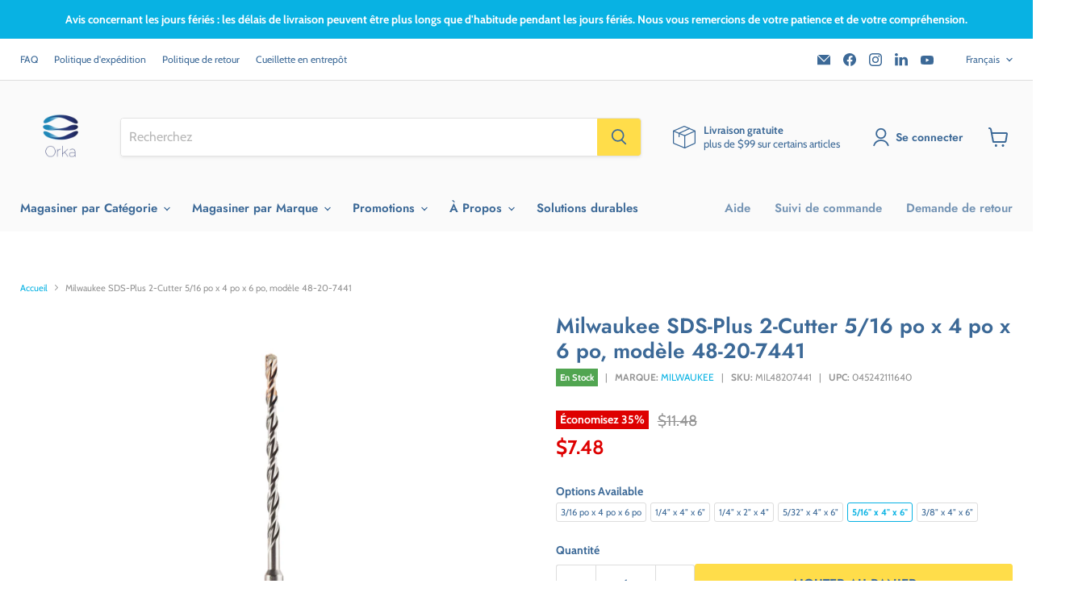

--- FILE ---
content_type: text/html; charset=utf-8
request_url: https://orka.ca/fr/products/sds-plus-2-cutter-5-16-in-x-4-in-x-6-in
body_size: 89783
content:
<!doctype html>
<html class="no-js no-touch" lang="fr">
  <head>
    <!-- anti-flicker snippet (recommended) -->
    <style>
      .async-hide { opacity: 0 !important}
    </style>
    <script>
      (function(a,s,y,n,c,h,i,d,e){s.className+=' '+y;h.start=1*new Date;
      h.end=i=function(){s.className=s.className.replace(RegExp(' ?'+y),'')};
      (a[n]=a[n]||[]).hide=h;setTimeout(function(){i();h.end=null},c);h.timeout=c;
      })(window,document.documentElement,'async-hide','dataLayer',4000,
      {'OPT-NCQ4Z26':true});
    </script>
    
<!-- Google Tag Manager -->
<script>(function(w,d,s,l,i){w[l]=w[l]||[];w[l].push({'gtm.start':
new Date().getTime(),event:'gtm.js'});var f=d.getElementsByTagName(s)[0],
j=d.createElement(s),dl=l!='dataLayer'?'&l='+l:'';j.async=true;j.src=
'https://www.googletagmanager.com/gtm.js?id='+i+dl;f.parentNode.insertBefore(j,f);
})(window,document,'script','dataLayer','GTM-NFFC8NHV');</script>
<!-- End Google Tag Manager -->
    
    <!-- Google Optimize -->
    <script async src="https://www.googleoptimize.com/optimize.js?id=OPT-NCQ4Z26"></script>
    <!-- End Google Optimize -->

    <!-- Added by AVADA Cookies Bar -->
    <script>
   window.AVADA_COOKIES_BAR = window.AVADA_COOKIES_BAR || {};
   window.AVADA_COOKIES_BAR.shopId = 'QFDbEYpYmjD9EjuRGuSE';
   window.AVADA_COOKIES_BAR.status = false;
   AVADA_COOKIES_BAR ={"theme":"light_theme","message":"This website uses cookies to make sure you get the best experience with us.","showPrivacyPolicy":true,"privacyLink":"/policies/privacy-policy","privacyLinkText":"Learn more","agreeButtonText":"Got it!","denyButtonText":"Decline","showOnCountry":"only","displayType":"float_card","desktopFloatCardPosition":"bottom_left","desktopPosition":"bottom","mobilePositions":"bottom","themeName":"Light theme","bgColor":"#FFFFFF","messageColor":"#2C332F","agreeBtnTextColor":"#F8F8F8","privacyLinkColor":"#000000","agreeBtnBgColor":"#3c6997","agreeBtnBorder":"#2C332F","iconColor":"#000000","textFont":"Poppins","denyTextColor":"#000000","showIcon":false,"advancedSetting":false,"customCss":"","textColor":"#000000","textAvada":"rgba(0, 0, 0, 0.8)","removeBranding":true,"specificRegions":{"gdpr":true,"pipeda":false,"lgpd":false,"ccpa":false,"appi":false},"customPrivacyLink":"","iconType":"default_icon","urlIcon":"","displayAfter":"5","optionPolicyLink":"select","fontStore":[{"value":"FontAwesome","label":"FontAwesome"},{"value":"Cabin","label":"Cabin"},{"label":"Futura","value":"Futura"},{"value":"JudgemeStar","label":"JudgemeStar"},{"label":"Font Awesome 5 Pro","value":"Font+Awesome+5+Pro"},{"label":"JudgemeIcons","value":"JudgemeIcons"},{"label":"Poppins","value":"Poppins"}],"shopId":"QFDbEYpYmjD9EjuRGuSE","id":"FDSRWZL2ml3UaAbbZWMy","boxShadow":"0px 3px 8px rgba(0, 0, 0, 0.2)","borderRadius":"32px","width":"563px","height":"80px","display":"flex","float":"","textAvadaMobile":"rgba(0, 0, 0, 0.8)","fontWeight":"500","btnColor":"#F8F8F8","textBtnColor":"#000000"}
 </script>
    <!-- /Added by AVADA Cookies Bar -->

    <script>
      window.Store = window.Store || {};
      window.Store.id = 8343289961;
    </script>
    <meta charset="utf-8">
    <meta http-equiv="x-ua-compatible" content="IE=edge">

    <link rel="preconnect" href="https://cdn.shopify.com">
    <link rel="preconnect" href="https://fonts.shopifycdn.com">
    <link rel="preconnect" href="https://v.shopify.com">
    <link rel="preconnect" href="https://cdn.shopifycloud.com">
    <link rel="stylesheet" href="https://cdnjs.cloudflare.com/ajax/libs/font-awesome/4.7.0/css/font-awesome.min.css">
    <meta name="facebook-domain-verification" content="nsozoiqgqjhfzej3yn5cr3c4fgnu3h">
    
    <title>Milwaukee SDS-Plus 2-Cutter 5/16 po x 4 po x 6 po, modèle 48-20-7441 — Orka</title>

    
      <meta name="description" content="Les forets pour marteau perforateur SDS-Plus Milwaukee® M/2™ à 2 taillants sont les forets à 2 taillants les plus durables, avec jusqu&#39;à 20 % de trous supplémentaires par charge parmi les perforateurs sans fil. Les protections renforcées pour barres d&#39;armature offrent une durabilité accrue dans les granulats durs et les barres d&#39;armature. La pointe de rupture pulvérise le matériau plus efficacement, ce qui accélère le perçage. La goujure variable permet une extraction maximale des débris, permettant ainsi jusqu&#39;à 20 % de trous supplémentaires par charge avec un perforateur sans fil, tout en offrant une grande durabilité aux perforateurs filaires et sans fil. De plus, le M/2™ est doté d&#39;une pointe de centrage pour un perçage précis, d&#39;un indicateur d&#39;usure indiquant lorsque le foret ne répond plus aux exigences de diamètre ANSI, et d&#39;une goujure renforcée pour une durabilité accrue et une réduction des vibrations. La durée de vie et l&#39;efficacité accrues de la gamme de forets à 2 taillants M/2™ en font la solution idéale pour le béton, tant pour les utilisateurs de perforateurs filaires que pour les perforateurs sans fil.">
    

    
  <link rel="shortcut icon" href="//orka.ca/cdn/shop/files/favicon-32x32_5abb21c0-b8f6-471d-bd80-d6987b772df1_32x32.png?v=1643306074" type="image/png">


    
      <link rel="canonical" href="https://orka.ca/fr/products/sds-plus-2-cutter-5-16-in-x-4-in-x-6-in">
    

    <meta name="viewport" content="width=device-width">

    
    















<meta property="og:site_name" content="Orka">
<meta property="og:url" content="https://orka.ca/fr/products/sds-plus-2-cutter-5-16-in-x-4-in-x-6-in">
<meta property="og:title" content="Milwaukee SDS-Plus 2-Cutter 5/16 po x 4 po x 6 po, modèle 48-20-7441">
<meta property="og:type" content="website">
<meta property="og:description" content="Les forets pour marteau perforateur SDS-Plus Milwaukee® M/2™ à 2 taillants sont les forets à 2 taillants les plus durables, avec jusqu&#39;à 20 % de trous supplémentaires par charge parmi les perforateurs sans fil. Les protections renforcées pour barres d&#39;armature offrent une durabilité accrue dans les granulats durs et les barres d&#39;armature. La pointe de rupture pulvérise le matériau plus efficacement, ce qui accélère le perçage. La goujure variable permet une extraction maximale des débris, permettant ainsi jusqu&#39;à 20 % de trous supplémentaires par charge avec un perforateur sans fil, tout en offrant une grande durabilité aux perforateurs filaires et sans fil. De plus, le M/2™ est doté d&#39;une pointe de centrage pour un perçage précis, d&#39;un indicateur d&#39;usure indiquant lorsque le foret ne répond plus aux exigences de diamètre ANSI, et d&#39;une goujure renforcée pour une durabilité accrue et une réduction des vibrations. La durée de vie et l&#39;efficacité accrues de la gamme de forets à 2 taillants M/2™ en font la solution idéale pour le béton, tant pour les utilisateurs de perforateurs filaires que pour les perforateurs sans fil.">




    
    
    

    
    
    <meta
      property="og:image"
      content="https://orka.ca/cdn/shop/products/9ff2f9e9-c332-4b6a-b3ab-c7d83f02ec68_1_d873b630-74e7-4ddf-9a77-8c8e61fc86e4_1200x3438.jpg?v=1652212271"
    />
    <meta
      property="og:image:secure_url"
      content="https://orka.ca/cdn/shop/products/9ff2f9e9-c332-4b6a-b3ab-c7d83f02ec68_1_d873b630-74e7-4ddf-9a77-8c8e61fc86e4_1200x3438.jpg?v=1652212271"
    />
    <meta property="og:image:width" content="1200" />
    <meta property="og:image:height" content="3438" />
    
    
    <meta property="og:image:alt" content="Milwaukee SDS-Plus 2-Cutter 5/16 in. x 4 in. x 6 in., Model 48-20-7441 - Orka" />
  
















<meta name="twitter:title" content="Milwaukee SDS-Plus 2-Cutter 5/16 po x 4 po x 6 po, modèle 48-20-7441">
<meta name="twitter:description" content="Les forets pour marteau perforateur SDS-Plus Milwaukee® M/2™ à 2 taillants sont les forets à 2 taillants les plus durables, avec jusqu&#39;à 20 % de trous supplémentaires par charge parmi les perforateurs sans fil. Les protections renforcées pour barres d&#39;armature offrent une durabilité accrue dans les granulats durs et les barres d&#39;armature. La pointe de rupture pulvérise le matériau plus efficacement, ce qui accélère le perçage. La goujure variable permet une extraction maximale des débris, permettant ainsi jusqu&#39;à 20 % de trous supplémentaires par charge avec un perforateur sans fil, tout en offrant une grande durabilité aux perforateurs filaires et sans fil. De plus, le M/2™ est doté d&#39;une pointe de centrage pour un perçage précis, d&#39;un indicateur d&#39;usure indiquant lorsque le foret ne répond plus aux exigences de diamètre ANSI, et d&#39;une goujure renforcée pour une durabilité accrue et une réduction des vibrations. La durée de vie et l&#39;efficacité accrues de la gamme de forets à 2 taillants M/2™ en font la solution idéale pour le béton, tant pour les utilisateurs de perforateurs filaires que pour les perforateurs sans fil.">


    
    
    
      
      
      <meta name="twitter:card" content="summary">
    
    
    <meta
      property="twitter:image"
      content="https://orka.ca/cdn/shop/products/9ff2f9e9-c332-4b6a-b3ab-c7d83f02ec68_1_d873b630-74e7-4ddf-9a77-8c8e61fc86e4_1200x1200_crop_center.jpg?v=1652212271"
    />
    <meta property="twitter:image:width" content="1200" />
    <meta property="twitter:image:height" content="1200" />
    
    
    <meta property="twitter:image:alt" content="Milwaukee SDS-Plus 2-Cutter 5/16 in. x 4 in. x 6 in., Model 48-20-7441 - Orka" />
  



    <link rel="preload" href="//orka.ca/cdn/fonts/jost/jost_n6.ec1178db7a7515114a2d84e3dd680832b7af8b99.woff2" as="font" crossorigin="anonymous">
    <link rel="preload" as="style" href="//orka.ca/cdn/shop/t/222/assets/theme.css?v=85246992886597838301766157920">

    <!-- GTM Snippet to add GA4 -->
    <!-- Google Tag Manager -->
    <script>
      (function(w,d,s,l,i){w[l]=w[l]||[];w[l].push({'gtm.start':
      new Date().getTime(),event:'gtm.js'});var f=d.getElementsByTagName(s)[0],
      j=d.createElement(s),dl=l!='dataLayer'?'&l='+l:'';j.async=true;j.src=
      'https://www.googletagmanager.com/gtm.js?id='+i+dl;f.parentNode.insertBefore(j,f);
      })(window,document,'script','dataLayer','GTM-W3JB5PJ');
    </script>
    <!-- End Google Tag Manager -->

    <!-- Global site tag (gtag.js) - Google Ads: 753930392 -->
    <script async src="https://www.googletagmanager.com/gtag/js?id=AW-753930392"></script>
    <script>
      window.dataLayer = window.dataLayer || [];
      function gtag(){dataLayer.push(arguments);}
      gtag('js', new Date());

      gtag('config', 'AW-753930392');
      gtag('config','G-PPZDWR7XGG');
    </script>

    <!-- Global site tag for Microsoft Bing Ads (UET Tag) -->
    <script>
      (function(w,d,t,r,u){var f,n,i;w[u]=w[u]||[],f=function(){var o={ti:"138001588", tm:"shpfy_ui"};o.q=w[u],w[u]=new UET(o),w[u].push("pageLoad")},n=d.createElement(t),n.src=r,n.async=1,n.onload=n.onreadystatechange=function(){var s=this.readyState;s&&s!=="loaded"&&s!=="complete"||(f(),n.onload=n.onreadystatechange=null)},i=d.getElementsByTagName(t)[0],i.parentNode.insertBefore(n,i)})(window,document,"script","//bat.bing.com/bat.js","uetq");
    </script>

    <script>window.performance && window.performance.mark && window.performance.mark('shopify.content_for_header.start');</script><meta name="google-site-verification" content="fGnGst6ZFcnynuWjrNe_Bm0TteFRhSKA1_Y6Wg0iZwY">
<meta name="google-site-verification" content="anNLqiErnR73YAePoPjmt5gGl8q5vIh9LdFMjrK6CAc">
<meta id="shopify-digital-wallet" name="shopify-digital-wallet" content="/8343289961/digital_wallets/dialog">
<meta name="shopify-checkout-api-token" content="26e12520d9a82f0a65e7714a70902be8">
<meta id="in-context-paypal-metadata" data-shop-id="8343289961" data-venmo-supported="false" data-environment="production" data-locale="fr_FR" data-paypal-v4="true" data-currency="CAD">
<link rel="alternate" hreflang="x-default" href="https://orka.ca/products/sds-plus-2-cutter-5-16-in-x-4-in-x-6-in">
<link rel="alternate" hreflang="en-CA" href="https://orka.ca/products/sds-plus-2-cutter-5-16-in-x-4-in-x-6-in">
<link rel="alternate" hreflang="fr-CA" href="https://orka.ca/fr/products/sds-plus-2-cutter-5-16-in-x-4-in-x-6-in">
<link rel="alternate" type="application/json+oembed" href="https://orka.ca/fr/products/sds-plus-2-cutter-5-16-in-x-4-in-x-6-in.oembed">
<script async="async" src="/checkouts/internal/preloads.js?locale=fr-CA"></script>
<script id="shopify-features" type="application/json">{"accessToken":"26e12520d9a82f0a65e7714a70902be8","betas":["rich-media-storefront-analytics"],"domain":"orka.ca","predictiveSearch":true,"shopId":8343289961,"locale":"fr"}</script>
<script>var Shopify = Shopify || {};
Shopify.shop = "orka-ca.myshopify.com";
Shopify.locale = "fr";
Shopify.currency = {"active":"CAD","rate":"1.0"};
Shopify.country = "CA";
Shopify.theme = {"name":"[THAILS] Christmas Theme (20260106- 5% clearance)","id":184088723828,"schema_name":"Empire","schema_version":"8.0.0","theme_store_id":null,"role":"main"};
Shopify.theme.handle = "null";
Shopify.theme.style = {"id":null,"handle":null};
Shopify.cdnHost = "orka.ca/cdn";
Shopify.routes = Shopify.routes || {};
Shopify.routes.root = "/fr/";</script>
<script type="module">!function(o){(o.Shopify=o.Shopify||{}).modules=!0}(window);</script>
<script>!function(o){function n(){var o=[];function n(){o.push(Array.prototype.slice.apply(arguments))}return n.q=o,n}var t=o.Shopify=o.Shopify||{};t.loadFeatures=n(),t.autoloadFeatures=n()}(window);</script>
<script id="shop-js-analytics" type="application/json">{"pageType":"product"}</script>
<script defer="defer" async type="module" src="//orka.ca/cdn/shopifycloud/shop-js/modules/v2/client.init-shop-cart-sync_C7zOiP7n.fr.esm.js"></script>
<script defer="defer" async type="module" src="//orka.ca/cdn/shopifycloud/shop-js/modules/v2/chunk.common_CSlijhlg.esm.js"></script>
<script type="module">
  await import("//orka.ca/cdn/shopifycloud/shop-js/modules/v2/client.init-shop-cart-sync_C7zOiP7n.fr.esm.js");
await import("//orka.ca/cdn/shopifycloud/shop-js/modules/v2/chunk.common_CSlijhlg.esm.js");

  window.Shopify.SignInWithShop?.initShopCartSync?.({"fedCMEnabled":true,"windoidEnabled":true});

</script>
<script>(function() {
  var isLoaded = false;
  function asyncLoad() {
    if (isLoaded) return;
    isLoaded = true;
    var urls = ["\/\/code.tidio.co\/qmtdyuljwt1nz67162tt1edvnvwtyqwm.js?shop=orka-ca.myshopify.com","https:\/\/tabs.stationmade.com\/registered-scripts\/tabs-by-station.js?shop=orka-ca.myshopify.com","https:\/\/js.smile.io\/v1\/smile-shopify.js?shop=orka-ca.myshopify.com","https:\/\/ecommplugins-scripts.trustpilot.com\/v2.1\/js\/header.min.js?settings=eyJrZXkiOiJpNWs4UUNDR2E5T1haNWtDIiwicyI6Im5vbmUifQ==\u0026v=2.5\u0026shop=orka-ca.myshopify.com","https:\/\/ecommplugins-trustboxsettings.trustpilot.com\/orka-ca.myshopify.com.js?settings=1650396946666\u0026shop=orka-ca.myshopify.com","https:\/\/static.returngo.ai\/master.returngo.ai\/returngo.min.js?shop=orka-ca.myshopify.com","https:\/\/chimpstatic.com\/mcjs-connected\/js\/users\/58e765fb777b2acf45d2d6d51\/0a7c807fa07054171717f39f4.js?shop=orka-ca.myshopify.com","https:\/\/cdn.weglot.com\/weglot_script_tag.js?shop=orka-ca.myshopify.com","\/\/backinstock.useamp.com\/widget\/31912_1767155848.js?category=bis\u0026v=6\u0026shop=orka-ca.myshopify.com"];
    for (var i = 0; i < urls.length; i++) {
      var s = document.createElement('script');
      s.type = 'text/javascript';
      s.async = true;
      s.src = urls[i];
      var x = document.getElementsByTagName('script')[0];
      x.parentNode.insertBefore(s, x);
    }
  };
  if(window.attachEvent) {
    window.attachEvent('onload', asyncLoad);
  } else {
    window.addEventListener('load', asyncLoad, false);
  }
})();</script>
<script id="__st">var __st={"a":8343289961,"offset":-18000,"reqid":"652c2398-d6ed-4f6d-8c68-74ff263bf732-1768417910","pageurl":"orka.ca\/fr\/products\/sds-plus-2-cutter-5-16-in-x-4-in-x-6-in","u":"49d0fe2eb49e","p":"product","rtyp":"product","rid":6587493285993};</script>
<script>window.ShopifyPaypalV4VisibilityTracking = true;</script>
<script id="captcha-bootstrap">!function(){'use strict';const t='contact',e='account',n='new_comment',o=[[t,t],['blogs',n],['comments',n],[t,'customer']],c=[[e,'customer_login'],[e,'guest_login'],[e,'recover_customer_password'],[e,'create_customer']],r=t=>t.map((([t,e])=>`form[action*='/${t}']:not([data-nocaptcha='true']) input[name='form_type'][value='${e}']`)).join(','),a=t=>()=>t?[...document.querySelectorAll(t)].map((t=>t.form)):[];function s(){const t=[...o],e=r(t);return a(e)}const i='password',u='form_key',d=['recaptcha-v3-token','g-recaptcha-response','h-captcha-response',i],f=()=>{try{return window.sessionStorage}catch{return}},m='__shopify_v',_=t=>t.elements[u];function p(t,e,n=!1){try{const o=window.sessionStorage,c=JSON.parse(o.getItem(e)),{data:r}=function(t){const{data:e,action:n}=t;return t[m]||n?{data:e,action:n}:{data:t,action:n}}(c);for(const[e,n]of Object.entries(r))t.elements[e]&&(t.elements[e].value=n);n&&o.removeItem(e)}catch(o){console.error('form repopulation failed',{error:o})}}const l='form_type',E='cptcha';function T(t){t.dataset[E]=!0}const w=window,h=w.document,L='Shopify',v='ce_forms',y='captcha';let A=!1;((t,e)=>{const n=(g='f06e6c50-85a8-45c8-87d0-21a2b65856fe',I='https://cdn.shopify.com/shopifycloud/storefront-forms-hcaptcha/ce_storefront_forms_captcha_hcaptcha.v1.5.2.iife.js',D={infoText:'Protégé par hCaptcha',privacyText:'Confidentialité',termsText:'Conditions'},(t,e,n)=>{const o=w[L][v],c=o.bindForm;if(c)return c(t,g,e,D).then(n);var r;o.q.push([[t,g,e,D],n]),r=I,A||(h.body.append(Object.assign(h.createElement('script'),{id:'captcha-provider',async:!0,src:r})),A=!0)});var g,I,D;w[L]=w[L]||{},w[L][v]=w[L][v]||{},w[L][v].q=[],w[L][y]=w[L][y]||{},w[L][y].protect=function(t,e){n(t,void 0,e),T(t)},Object.freeze(w[L][y]),function(t,e,n,w,h,L){const[v,y,A,g]=function(t,e,n){const i=e?o:[],u=t?c:[],d=[...i,...u],f=r(d),m=r(i),_=r(d.filter((([t,e])=>n.includes(e))));return[a(f),a(m),a(_),s()]}(w,h,L),I=t=>{const e=t.target;return e instanceof HTMLFormElement?e:e&&e.form},D=t=>v().includes(t);t.addEventListener('submit',(t=>{const e=I(t);if(!e)return;const n=D(e)&&!e.dataset.hcaptchaBound&&!e.dataset.recaptchaBound,o=_(e),c=g().includes(e)&&(!o||!o.value);(n||c)&&t.preventDefault(),c&&!n&&(function(t){try{if(!f())return;!function(t){const e=f();if(!e)return;const n=_(t);if(!n)return;const o=n.value;o&&e.removeItem(o)}(t);const e=Array.from(Array(32),(()=>Math.random().toString(36)[2])).join('');!function(t,e){_(t)||t.append(Object.assign(document.createElement('input'),{type:'hidden',name:u})),t.elements[u].value=e}(t,e),function(t,e){const n=f();if(!n)return;const o=[...t.querySelectorAll(`input[type='${i}']`)].map((({name:t})=>t)),c=[...d,...o],r={};for(const[a,s]of new FormData(t).entries())c.includes(a)||(r[a]=s);n.setItem(e,JSON.stringify({[m]:1,action:t.action,data:r}))}(t,e)}catch(e){console.error('failed to persist form',e)}}(e),e.submit())}));const S=(t,e)=>{t&&!t.dataset[E]&&(n(t,e.some((e=>e===t))),T(t))};for(const o of['focusin','change'])t.addEventListener(o,(t=>{const e=I(t);D(e)&&S(e,y())}));const B=e.get('form_key'),M=e.get(l),P=B&&M;t.addEventListener('DOMContentLoaded',(()=>{const t=y();if(P)for(const e of t)e.elements[l].value===M&&p(e,B);[...new Set([...A(),...v().filter((t=>'true'===t.dataset.shopifyCaptcha))])].forEach((e=>S(e,t)))}))}(h,new URLSearchParams(w.location.search),n,t,e,['guest_login'])})(!0,!0)}();</script>
<script integrity="sha256-4kQ18oKyAcykRKYeNunJcIwy7WH5gtpwJnB7kiuLZ1E=" data-source-attribution="shopify.loadfeatures" defer="defer" src="//orka.ca/cdn/shopifycloud/storefront/assets/storefront/load_feature-a0a9edcb.js" crossorigin="anonymous"></script>
<script data-source-attribution="shopify.dynamic_checkout.dynamic.init">var Shopify=Shopify||{};Shopify.PaymentButton=Shopify.PaymentButton||{isStorefrontPortableWallets:!0,init:function(){window.Shopify.PaymentButton.init=function(){};var t=document.createElement("script");t.src="https://orka.ca/cdn/shopifycloud/portable-wallets/latest/portable-wallets.fr.js",t.type="module",document.head.appendChild(t)}};
</script>
<script data-source-attribution="shopify.dynamic_checkout.buyer_consent">
  function portableWalletsHideBuyerConsent(e){var t=document.getElementById("shopify-buyer-consent"),n=document.getElementById("shopify-subscription-policy-button");t&&n&&(t.classList.add("hidden"),t.setAttribute("aria-hidden","true"),n.removeEventListener("click",e))}function portableWalletsShowBuyerConsent(e){var t=document.getElementById("shopify-buyer-consent"),n=document.getElementById("shopify-subscription-policy-button");t&&n&&(t.classList.remove("hidden"),t.removeAttribute("aria-hidden"),n.addEventListener("click",e))}window.Shopify?.PaymentButton&&(window.Shopify.PaymentButton.hideBuyerConsent=portableWalletsHideBuyerConsent,window.Shopify.PaymentButton.showBuyerConsent=portableWalletsShowBuyerConsent);
</script>
<script data-source-attribution="shopify.dynamic_checkout.cart.bootstrap">document.addEventListener("DOMContentLoaded",(function(){function t(){return document.querySelector("shopify-accelerated-checkout-cart, shopify-accelerated-checkout")}if(t())Shopify.PaymentButton.init();else{new MutationObserver((function(e,n){t()&&(Shopify.PaymentButton.init(),n.disconnect())})).observe(document.body,{childList:!0,subtree:!0})}}));
</script>
<link id="shopify-accelerated-checkout-styles" rel="stylesheet" media="screen" href="https://orka.ca/cdn/shopifycloud/portable-wallets/latest/accelerated-checkout-backwards-compat.css" crossorigin="anonymous">
<style id="shopify-accelerated-checkout-cart">
        #shopify-buyer-consent {
  margin-top: 1em;
  display: inline-block;
  width: 100%;
}

#shopify-buyer-consent.hidden {
  display: none;
}

#shopify-subscription-policy-button {
  background: none;
  border: none;
  padding: 0;
  text-decoration: underline;
  font-size: inherit;
  cursor: pointer;
}

#shopify-subscription-policy-button::before {
  box-shadow: none;
}

      </style>

<script>window.performance && window.performance.mark && window.performance.mark('shopify.content_for_header.end');</script>

    <link href="//orka.ca/cdn/shop/t/222/assets/theme.css?v=85246992886597838301766157920" rel="stylesheet" type="text/css" media="all" />

    
    <script>
      window.Theme = window.Theme || {};
      window.Theme.version = '8.0.0';
      window.Theme.name = 'Empire';
      window.Theme.routes = {
        "root_url": "/fr",
        "account_url": "/fr/account",
        "account_login_url": "/fr/account/login",
        "account_logout_url": "/fr/account/logout",
        "account_register_url": "/fr/account/register",
        "account_addresses_url": "/fr/account/addresses",
        "collections_url": "/fr/collections",
        "all_products_collection_url": "/fr/collections/all",
        "search_url": "/fr/search",
        "cart_url": "/fr/cart",
        "cart_add_url": "/fr/cart/add",
        "cart_change_url": "/fr/cart/change",
        "cart_clear_url": "/fr/cart/clear",
        "product_recommendations_url": "/fr/recommendations/products",
      };
    </script>
    

    <!-- begin-boost-pfs-filter-css -->
    <link rel="preload stylesheet" href="//orka.ca/cdn/shop/t/222/assets/boost-pfs-instant-search.css?v=146474835330714392691766157919" as="style"><link href="//orka.ca/cdn/shop/t/222/assets/boost-pfs-custom.css?v=91137166680456916061766157919" rel="stylesheet" type="text/css" media="all" />
<style data-id="boost-pfs-style">
    .boost-pfs-filter-option-title-text {color: rgba(60,105,151,1);font-size: 16px;font-weight: 600;text-transform: uppercase;font-family: Futura,sans-serif;;}

   .boost-pfs-filter-tree-v .boost-pfs-filter-option-title-text:before {border-top-color: rgba(60,105,151,1);}
    .boost-pfs-filter-tree-v .boost-pfs-filter-option.boost-pfs-filter-option-collapsed .boost-pfs-filter-option-title-text:before {border-bottom-color: rgba(60,105,151,1);}
    .boost-pfs-filter-tree-h .boost-pfs-filter-option-title-heading:before {border-right-color: rgba(60,105,151,1);
        border-bottom-color: rgba(60,105,151,1);}

    .boost-pfs-filter-refine-by .boost-pfs-filter-option-title h3 {color: rgba(60,105,151,1);}

    .boost-pfs-filter-option-content .boost-pfs-filter-option-item-list .boost-pfs-filter-option-item button,
    .boost-pfs-filter-option-content .boost-pfs-filter-option-item-list .boost-pfs-filter-option-item .boost-pfs-filter-button,
    .boost-pfs-filter-option-range-amount input,
    .boost-pfs-filter-tree-v .boost-pfs-filter-refine-by .boost-pfs-filter-refine-by-items .refine-by-item,
    .boost-pfs-filter-refine-by-wrapper-v .boost-pfs-filter-refine-by .boost-pfs-filter-refine-by-items .refine-by-item,
    .boost-pfs-filter-refine-by .boost-pfs-filter-option-title,
    .boost-pfs-filter-refine-by .boost-pfs-filter-refine-by-items .refine-by-item>a,
    .boost-pfs-filter-refine-by>span,
    .boost-pfs-filter-clear,
    .boost-pfs-filter-clear-all{color: rgba(60,105,151,1);font-size: 14px;font-family: Cabin,sans-serif;;}
    .boost-pfs-filter-tree-h .boost-pfs-filter-pc .boost-pfs-filter-refine-by-items .refine-by-item .boost-pfs-filter-clear .refine-by-type,
    .boost-pfs-filter-refine-by-wrapper-h .boost-pfs-filter-pc .boost-pfs-filter-refine-by-items .refine-by-item .boost-pfs-filter-clear .refine-by-type {color: rgba(60,105,151,1);}

    .boost-pfs-filter-option-multi-level-collections .boost-pfs-filter-option-multi-level-list .boost-pfs-filter-option-item .boost-pfs-filter-button-arrow .boost-pfs-arrow:before,
    .boost-pfs-filter-option-multi-level-tag .boost-pfs-filter-option-multi-level-list .boost-pfs-filter-option-item .boost-pfs-filter-button-arrow .boost-pfs-arrow:before {border-right: 1px solid rgba(60,105,151,1);
        border-bottom: 1px solid rgba(60,105,151,1);}

    .boost-pfs-filter-refine-by-wrapper-v .boost-pfs-filter-refine-by .boost-pfs-filter-refine-by-items .refine-by-item .boost-pfs-filter-clear:after,
    .boost-pfs-filter-refine-by-wrapper-v .boost-pfs-filter-refine-by .boost-pfs-filter-refine-by-items .refine-by-item .boost-pfs-filter-clear:before,
    .boost-pfs-filter-tree-v .boost-pfs-filter-refine-by .boost-pfs-filter-refine-by-items .refine-by-item .boost-pfs-filter-clear:after,
    .boost-pfs-filter-tree-v .boost-pfs-filter-refine-by .boost-pfs-filter-refine-by-items .refine-by-item .boost-pfs-filter-clear:before,
    .boost-pfs-filter-refine-by-wrapper-h .boost-pfs-filter-pc .boost-pfs-filter-refine-by-items .refine-by-item .boost-pfs-filter-clear:after,
    .boost-pfs-filter-refine-by-wrapper-h .boost-pfs-filter-pc .boost-pfs-filter-refine-by-items .refine-by-item .boost-pfs-filter-clear:before,
    .boost-pfs-filter-tree-h .boost-pfs-filter-pc .boost-pfs-filter-refine-by-items .refine-by-item .boost-pfs-filter-clear:after,
    .boost-pfs-filter-tree-h .boost-pfs-filter-pc .boost-pfs-filter-refine-by-items .refine-by-item .boost-pfs-filter-clear:before {border-top-color: rgba(60,105,151,1);}
    .boost-pfs-filter-option-range-slider .noUi-value-horizontal {color: rgba(60,105,151,1);}

    .boost-pfs-filter-tree-mobile-button button,
    .boost-pfs-filter-top-sorting-mobile button {color: rgba(60,105,151,1) !important;font-weight: 600 !important;text-transform: none !important;font-family: Futura,sans-serif; !important;background: rgba(255,221,74,1) !important;}
    .boost-pfs-filter-top-sorting-mobile button>span:after {color: rgba(60,105,151,1) !important;}
  </style>

    <!-- end-boost-pfs-filter-css -->

    

    <!-- SlideRule Script Start -->
    <script name="sliderule-tracking" data-ot-ignore>
(function(){
	slideruleData = {
    "version":"v0.0.1",
    "referralExclusion":"/(paypal|visa|MasterCard|clicksafe|arcot\.com|geschuetzteinkaufen|checkout\.shopify\.com|checkout\.rechargeapps\.com|portal\.afterpay\.com|payfort)/",
    "googleSignals":true,
    "anonymizeIp":true,
    "productClicks":true,
    "persistentUserId":true,
    "hideBranding":false,
    "ecommerce":{"currencyCode":"CAD",
    "impressions":[]},
    "pageType":"product",
	"destinations":{"google_analytics_4":{"measurementIds":["G-PPZDWR7XGG"]}},
    "cookieUpdate":true
	}

	
		slideruleData.themeMode = "live"
	

	


	
	})();
</script>
<script async type="text/javascript" src=https://files.slideruletools.com/eluredils-g.js></script>
    <!-- SlideRule Script End -->

    
    <script type="text/javascript">
      (function(c,l,a,r,i,t,y){
          c[a]=c[a]||function(){(c[a].q=c[a].q||[]).push(arguments)};
          t=l.createElement(r);t.async=1;t.src="https://www.clarity.ms/tag/"+i;
          y=l.getElementsByTagName(r)[0];y.parentNode.insertBefore(t,y);
      })(window, document, "clarity", "script", "lc12mk9bvl");
    </script>
  




<!-- BEGIN app block: shopify://apps/klaviyo-email-marketing-sms/blocks/klaviyo-onsite-embed/2632fe16-c075-4321-a88b-50b567f42507 -->












  <script async src="https://static.klaviyo.com/onsite/js/V7xE5V/klaviyo.js?company_id=V7xE5V"></script>
  <script>!function(){if(!window.klaviyo){window._klOnsite=window._klOnsite||[];try{window.klaviyo=new Proxy({},{get:function(n,i){return"push"===i?function(){var n;(n=window._klOnsite).push.apply(n,arguments)}:function(){for(var n=arguments.length,o=new Array(n),w=0;w<n;w++)o[w]=arguments[w];var t="function"==typeof o[o.length-1]?o.pop():void 0,e=new Promise((function(n){window._klOnsite.push([i].concat(o,[function(i){t&&t(i),n(i)}]))}));return e}}})}catch(n){window.klaviyo=window.klaviyo||[],window.klaviyo.push=function(){var n;(n=window._klOnsite).push.apply(n,arguments)}}}}();</script>

  
    <script id="viewed_product">
      if (item == null) {
        var _learnq = _learnq || [];

        var MetafieldReviews = null
        var MetafieldYotpoRating = null
        var MetafieldYotpoCount = null
        var MetafieldLooxRating = null
        var MetafieldLooxCount = null
        var okendoProduct = null
        var okendoProductReviewCount = null
        var okendoProductReviewAverageValue = null
        try {
          // The following fields are used for Customer Hub recently viewed in order to add reviews.
          // This information is not part of __kla_viewed. Instead, it is part of __kla_viewed_reviewed_items
          MetafieldReviews = {};
          MetafieldYotpoRating = null
          MetafieldYotpoCount = null
          MetafieldLooxRating = null
          MetafieldLooxCount = null

          okendoProduct = null
          // If the okendo metafield is not legacy, it will error, which then requires the new json formatted data
          if (okendoProduct && 'error' in okendoProduct) {
            okendoProduct = null
          }
          okendoProductReviewCount = okendoProduct ? okendoProduct.reviewCount : null
          okendoProductReviewAverageValue = okendoProduct ? okendoProduct.reviewAverageValue : null
        } catch (error) {
          console.error('Error in Klaviyo onsite reviews tracking:', error);
        }

        var item = {
          Name: "Milwaukee SDS-Plus 2-Cutter 5\/16 po x 4 po x 6 po, modèle 48-20-7441",
          ProductID: 6587493285993,
          Categories: ["Accessoires pour outils électriques","Articles à prix réduit","Concours ORKA PS5 2025","En Solde ","Idées cadeaux Orka pour la Saint-Valentin à moins de 100 $","Les favoris des clients","Liquidation Milwaukee 2025","Liquidation Orka","Milwaukee","Nouveaux Produits ","Orka Saint-Valentin 2025","Outils","Outils - Klein Tools et Milwaukee","Produits les plus vendus","Produits les plus vendus","Soldes de la cyber semaine 2021","SOLDES du Boxing Day !","Tous les articles sur Orka.ca","Vente de boîtes à outils de juin","Vente de fin d'année","Vente de Nettoyage de Printemps","Vente exceptionnelle de la Cyber ​​Week 2022"],
          ImageURL: "https://orka.ca/cdn/shop/products/9ff2f9e9-c332-4b6a-b3ab-c7d83f02ec68_1_d873b630-74e7-4ddf-9a77-8c8e61fc86e4_grande.jpg?v=1652212271",
          URL: "https://orka.ca/fr/products/sds-plus-2-cutter-5-16-in-x-4-in-x-6-in",
          Brand: "Milwaukee",
          Price: "$7.48",
          Value: "7.48",
          CompareAtPrice: "$11.48"
        };
        _learnq.push(['track', 'Viewed Product', item]);
        _learnq.push(['trackViewedItem', {
          Title: item.Name,
          ItemId: item.ProductID,
          Categories: item.Categories,
          ImageUrl: item.ImageURL,
          Url: item.URL,
          Metadata: {
            Brand: item.Brand,
            Price: item.Price,
            Value: item.Value,
            CompareAtPrice: item.CompareAtPrice
          },
          metafields:{
            reviews: MetafieldReviews,
            yotpo:{
              rating: MetafieldYotpoRating,
              count: MetafieldYotpoCount,
            },
            loox:{
              rating: MetafieldLooxRating,
              count: MetafieldLooxCount,
            },
            okendo: {
              rating: okendoProductReviewAverageValue,
              count: okendoProductReviewCount,
            }
          }
        }]);
      }
    </script>
  




  <script>
    window.klaviyoReviewsProductDesignMode = false
  </script>







<!-- END app block --><!-- BEGIN app block: shopify://apps/tabs-studio/blocks/global_embed_block/19980fb9-f2ca-4ada-ad36-c0364c3318b8 -->
<style id="tabs-by-station-custom-styles">
  .station-tabs .station-tabs-content-inner{padding:25px 25px 25px 25px !important;border-color:#dddddd !important;background-color:#FAFAFA !important;}.station-tabs.mod-full-width .station-tabs-content-inner, .station-tabs .station-tabs-tabset.mod-vertical .station-tabs-content-inner{padding:25px 25px 25px 25px !important;border-color:#dddddd !important;background-color:#FFFFFF !important;border-width:1px 0px 0px 0px !important;margin:0px 0px 0px 0px !important;}.station-tabs .station-tabs-tabcontent{padding:25px 25px 25px 25px !important;border-color:#dddddd !important;background-color:#FAFAFA !important;}.station-tabs.mod-full-width .station-tabs-tabcontent, .station-tabs .station-tabs-tabset.mod-vertical .station-tabs-tabcontent{padding:25px 25px 25px 25px !important;border-color:#dddddd !important;background-color:#FFFFFF !important;border-width:1px 0px 0px 0px !important;margin:0px 0px 0px 0px !important;}.station-tabs .station-tabs-content-inner > :first-child{margin-top:0 !important;}.station-tabs .station-tabs-tabcontent > :first-child{margin-top:0 !important;}.station-tabs .station-tabs-content-inner > :last-child{margin-bottom:0 !important;}.station-tabs .station-tabs-tabcontent > :last-child{margin-bottom:0 !important;}.station-tabs .station-tabs-link{font-weight:600 !important;color:#3c6997 !important;text-align:center !important;font-size:1em !important;flex:1 0 auto !important;padding:15px 10px 15px 10px !important;border-color:#DDDDDD !important;border-width:0px 0px 1px 0px !important;background-color:#FFFFFF !important;}.station-tabs .station-tabs-tab{font-weight:600 !important;color:#3c6997 !important;text-align:center !important;font-size:1em !important;padding:15px 10px 15px 10px !important;border-color:#DDDDDD !important;border-width:0px 0px 1px 0px !important;background-color:#FFFFFF !important;}.station-tabs .station-tabs-link.is-active{color:#08b2e3 !important;font-size:1em !important;font-weight:600 !important;border-color:#08b2e3 !important;border-width:0px 0px 3px 0px !important;background-color:#FFFFFF !important;background-color:#FFFFFF !important;}.station-tabs .station-tabs-tab.is-active{color:#08b2e3 !important;font-size:1em !important;font-weight:600 !important;border-color:#08b2e3 !important;border-width:0px 0px 3px 0px !important;background-color:#FFFFFF !important;background-color:#FFFFFF !important;}[data-station-tabs-app] .station-tabs{justify-content:normal !important;border-color:#DDDDDD !important;border-width:1px 1px 1px 1px !important;}.station-tabs .station-tabs-tabset{justify-content:normal !important;border-color:#DDDDDD !important;border-width:1px 1px 1px 1px !important;}.station-tabs.mod-full-width .station-tabs-link, .station-tabs .station-tabs-tabset.mod-vertical .station-tabs-link{text-align:left !important;font-size:1.125em !important;padding:12px 15px 12px 15px !important;border-color:#dddddd !important;border-width:1px 0px 0px 0px !important;background-color:#FFFFFF !important;border-style:solid !important;}.station-tabs.mod-full-width .station-tabs-tab, .station-tabs .station-tabs-tabset.mod-vertical .station-tabs-tab{text-align:left !important;font-size:1.125em !important;padding:12px 15px 12px 15px !important;border-color:#dddddd !important;border-width:1px 0px 0px 0px !important;background-color:#FFFFFF !important;border-style:solid !important;}.station-tabs.mod-full-width .station-tabs-link.is-active, .station-tabs .station-tabs-tabset.mod-vertical .station-tabs-link.is-active{font-size:1.125em !important;background-color:#FFFFFF !important;background-color:#FFFFFF !important;border-style:solid !important;}.station-tabs.mod-full-width .station-tabs-tab.is-active, .station-tabs .station-tabs-tabset.mod-vertical .station-tabs-tab.is-active{font-size:1.125em !important;background-color:#FFFFFF !important;background-color:#FFFFFF !important;border-style:solid !important;}.station-tabs .station-tabs-tabtitle{flex:1 0 auto !important;}.station-tabs.mod-full-width , .station-tabs .station-tabs-tabset.mod-vertical {border-color:#dddddd !important;border-width:0px 1px 1px 1px !important;margin:0px 0px 0px 0px !important;}.station-tabs.mod-full-width .station-tabs-tabset, .station-tabs .station-tabs-tabset.mod-vertical .station-tabs-tabset{border-color:#dddddd !important;border-width:0px 1px 1px 1px !important;margin:0px 0px 0px 0px !important;}.station-tabs .station-tabs-link:hover{border-color:#08b2e3 !important;border-width:0px 0px 3px 0px !important;color:#08b2e3 !important;}.station-tabs.mod-full-width .station-tabs-link:hover, .station-tabs .station-tabs-tabset.mod-vertical .station-tabs-link:hover{border-color:#dddddd !important;border-width:1px 0px 0px 0px !important;background-color:#FFFFFF !important;}.station-tabs .station-tabs-link.is-active:hover{border-color:#08b2e3 !important;border-width:0px 0px 3px 0px !important;color:#08b2e3 !important;}.station-tabs.mod-full-width .station-tabs-link.is-active:hover, .station-tabs .station-tabs-tabset.mod-vertical .station-tabs-link.is-active:hover{border-color:#dddddd !important;border-width:1px 0px 0px 0px !important;background-color:#FFFFFF !important;}.station-tabs .station-tabs-tab:hover{border-color:#08b2e3 !important;border-width:0px 0px 3px 0px !important;color:#08b2e3 !important;}.station-tabs.mod-full-width .station-tabs-tab:hover, .station-tabs .station-tabs-tabset.mod-vertical .station-tabs-tab:hover{border-color:#dddddd !important;border-width:1px 0px 0px 0px !important;background-color:#FFFFFF !important;}.station-tabs .station-tabs-tab.is-active:hover{border-color:#08b2e3 !important;border-width:0px 0px 3px 0px !important;color:#08b2e3 !important;}.station-tabs.mod-full-width .station-tabs-tab.is-active:hover, .station-tabs .station-tabs-tabset.mod-vertical .station-tabs-tab.is-active:hover{border-color:#dddddd !important;border-width:1px 0px 0px 0px !important;background-color:#FFFFFF !important;}
  .station-tabs-tabset .station-tabs-tabpanel {
 hauteur : auto !important;
 }
</style>

<script id="station-tabs-data-json" type="application/json">{
  "globalAbove": "\u003ch2 class=\"product-section--title\"\u003eProduct Overview\u003c\/h2\u003e",
  "globalBelow": null,
  "proTabsHTML": "\u003ch3 class=\"station-tabs-tabtitle\"\u003e\n      \u003cspan data-pro-tab-id=\"72358\" class=\"station-tabs-tab mod-pro-tab\" data-type=\"text\" data-position=\"6\"\u003e\n        \u003cspan class=\"station-tabs-tabtext\"\u003eShipping, Pickup \u0026 Returns\u003c\/span\u003e\n      \u003c\/span\u003e\n    \u003c\/h3\u003e\n    \u003cdiv data-pro-tab-id=\"72358\" class=\"station-tabs-tabpanel\" data-type=\"text\"\u003e\n      \u003cdiv class=\"station-tabs-tabcontent\"\u003e\u003cp class=\"shopify-policy__h2_title\"\u003e\u003cstrong\u003eShipping\u0026nbsp;\u003cbr \/\u003e\u003c\/strong\u003eFree regular shipping over $99 on select items. Does not apply to items identified as oversized items, or shipping locations in NL, NU, NT, or YT. For more information and exceptions, please refer to our \u003ca href=\"https:\/\/orka.ca\/policies\/shipping-policy\" target=\"_blank\" rel=\"noopener\"\u003eShipping Policy\u003c\/a\u003e.\u003c\/p\u003e\n\u003cp class=\"shopify-policy__h2_title\"\u003e\u003cstrong\u003eWarehouse Pickup\u0026nbsp;\u003cbr \/\u003e\u003c\/strong\u003eSame day pickup is available for orders placed on weekdays before 1:30PM (EST). For orders placed after 1:30PM, pickup will be available the next business day. For more information and exceptions, please refer to our \u003ca href=\"https:\/\/orka.ca\/pages\/warehouse-pickup-policy\" target=\"_blank\" rel=\"noopener\"\u003eWarehouse Pickup Policy\u003c\/a\u003e.\u003c\/p\u003e\n\u003cp class=\"shopify-policy__h2_title\"\u003e\u003cstrong\u003eReturns \u0026amp; Refund\u003cbr \/\u003e\u003c\/strong\u003eYou can return a product for up to 30 days following the date you purchased it. For more information and exceptions, please refer to our \u003ca href=\"https:\/\/orka.ca\/policies\/refund-policy\" target=\"_blank\" rel=\"noopener\"\u003eReturn\/Refund Policy\u003c\/a\u003e.\u003c\/p\u003e\n\u003c\/div\u003e\n    \u003c\/div\u003e",
  "productTitle": "Milwaukee SDS-Plus 2-Cutter 5\/16 po x 4 po x 6 po, modèle 48-20-7441",
  "productDescription": "\u003ch3 data-mce-fragment=\"1\"\u003e Description\u003c\/h3\u003e\n\n \u003cp data-mce-fragment=\"1\"\u003eLes forets pour marteau perforateur SDS-Plus Milwaukee® M\/2™ à 2 taillants sont les forets à 2 taillants les plus durables, avec jusqu'à 20 % de trous supplémentaires par charge parmi les perforateurs sans fil. Les protections renforcées pour barres d'armature offrent une durabilité accrue dans les granulats durs et les barres d'armature. La pointe de rupture pulvérise le matériau plus efficacement, ce qui accélère le perçage. La goujure variable permet une extraction maximale des débris, permettant ainsi jusqu'à 20 % de trous supplémentaires par charge avec un perforateur sans fil, tout en offrant une grande durabilité aux perforateurs filaires et sans fil. De plus, le M\/2™ est doté d'une pointe de centrage pour un perçage précis, d'un indicateur d'usure indiquant lorsque le foret ne répond plus aux exigences de diamètre ANSI, et d'une goujure renforcée pour une durabilité accrue et une réduction des vibrations. La durée de vie et l'efficacité accrues de la gamme de forets à 2 taillants M\/2™ en font la solution idéale pour le béton, tant pour les utilisateurs de perforateurs filaires que pour les perforateurs sans fil.\u003cbr data-mce-fragment=\"1\"\u003e\u003c\/p\u003e\n\n\u003ch3 data-mce-fragment=\"1\"\u003e Avantages\u003c\/h3\u003e\n\n\u003cul data-mce-fragment=\"1\"\u003e\n\n\u003cli data-mce-fragment=\"1\"\u003e Les protections de barres d'armature améliorées offrent une durabilité accrue\u003c\/li\u003e\n\n\u003cli data-mce-fragment=\"1\"\u003e Les points de rupture conduisent à des vitesses de perçage plus rapides\u003c\/li\u003e\n\n \u003cli data-mce-fragment=\"1\"\u003eFlûte variable pour jusqu'à 20 % de trous supplémentaires par charge dans les marteaux perforateurs sans fil\u003c\/li\u003e\n\n\u003cli data-mce-fragment=\"1\"\u003e Pointe de centrage pour un perçage précis\u003c\/li\u003e\n\n\u003cli data-mce-fragment=\"1\"\u003e Indicateurs de marque d'usure pour indiquer la fin de vie et lorsque le bit ne répond plus aux exigences ANSI\u003c\/li\u003e\n\n\u003cli data-mce-fragment=\"1\"\u003e Flûtes renforcées pour minimiser les vibrations et une durabilité maximale\u003c\/li\u003e\n\n\n\u003c\/ul\u003e\n\n\u003ch3 data-mce-fragment=\"1\"\u003e Informations techniques\u003c\/h3\u003e\n\n\u003cdiv class=\"product-specs__col\" data-mce-fragment=\"1\"\u003e\n\n \u003cspan class=\"product-specs__cell\" data-mce-fragment=\"1\"\u003eGéométrie de la fraise :\u003c\/span\u003e \u003cspan class=\"product-specs__cell\" data-mce-fragment=\"1\"\u003e2 fraises\u003c\/span\u003e\n\n\u003c\/div\u003e\n\n\u003cdiv class=\"product-specs__row\" data-mce-fragment=\"1\"\u003e\n\n \u003cspan class=\"product-specs__cell\" data-mce-fragment=\"1\"\u003eModèle :\u003c\/span\u003e \u003cspan class=\"product-specs__cell\" data-mce-fragment=\"1\"\u003eSDS-PLUS\u003c\/span\u003e\n\n\u003c\/div\u003e\n\n \u003cspan data-mce-fragment=\"1\"\u003eLongueur totale : 6''\u003c\/span\u003e\u003cbr data-mce-fragment=\"1\"\u003e \u003cspan data-mce-fragment=\"1\"\u003eLongueur utile : 4''\u003c\/span\u003e\u003cbr data-mce-fragment=\"1\"\u003e \u003cspan data-mce-fragment=\"1\"\u003eDiamètre : 5\/16''\u003c\/span\u003e",
  "icons": []
}</script>

<script>
  document.documentElement.classList.add('tabsst-loading');
  document.addEventListener('stationTabsLegacyAPILoaded', function(e) {
    e.detail.isLegacy = true;
    });

  document.addEventListener('stationTabsAPIReady', function(e) {
    var Tabs = e.detail;

    if (Tabs.appSettings) {
      Tabs.appSettings = {"default_tab":false,"default_tab_title":"Description","show_stop_element":true,"layout":"breakpoint","layout_breakpoint":768,"deep_links":true,"clean_content_level":"basic_tags","open_first_tab":true,"allow_multiple_open":false,"remove_empty_tabs":true,"start_tab_element":"h3"};
      Tabs.appSettings = {lang: 'fr'};

      Tabs.appSettings = {
        indicatorType: "chevrons",
        indicatorPlacement: "after"
      };
    }

    if (Tabs.isLegacy) { return; }
          Tabs.init(null, { initializeDescription: true });
  });

  
</script>

<svg style="display:none" aria-hidden="true">
  <defs>
    
  </defs>
</svg>

<!-- END app block --><!-- BEGIN app block: shopify://apps/judge-me-reviews/blocks/judgeme_core/61ccd3b1-a9f2-4160-9fe9-4fec8413e5d8 --><!-- Start of Judge.me Core -->






<link rel="dns-prefetch" href="https://cdnwidget.judge.me">
<link rel="dns-prefetch" href="https://cdn.judge.me">
<link rel="dns-prefetch" href="https://cdn1.judge.me">
<link rel="dns-prefetch" href="https://api.judge.me">

<script data-cfasync='false' class='jdgm-settings-script'>window.jdgmSettings={"pagination":5,"disable_web_reviews":true,"badge_no_review_text":"Aucun avis","badge_n_reviews_text":"{{ n }} avis","badge_star_color":"#ffdd4a","hide_badge_preview_if_no_reviews":true,"badge_hide_text":false,"enforce_center_preview_badge":false,"widget_title":"Avis Clients","widget_open_form_text":"Écrire un avis","widget_close_form_text":"Annuler l'avis","widget_refresh_page_text":"Actualiser la page","widget_summary_text":"Basé sur {{ number_of_reviews }} avis","widget_no_review_text":"Soyez le premier à écrire un avis","widget_name_field_text":"Nom d'affichage","widget_verified_name_field_text":"Nom vérifié (public)","widget_name_placeholder_text":"Nom d'affichage","widget_required_field_error_text":"Ce champ est obligatoire.","widget_email_field_text":"Adresse email","widget_verified_email_field_text":"Email vérifié (privé, ne peut pas être modifié)","widget_email_placeholder_text":"Votre adresse email","widget_email_field_error_text":"Veuillez entrer une adresse email valide.","widget_rating_field_text":"Évaluation","widget_review_title_field_text":"Titre de l'avis","widget_review_title_placeholder_text":"Donnez un titre à votre avis","widget_review_body_field_text":"Contenu de l'avis","widget_review_body_placeholder_text":"Commencez à écrire ici...","widget_pictures_field_text":"Photo/Vidéo (facultatif)","widget_submit_review_text":"Soumettre l'avis","widget_submit_verified_review_text":"Soumettre un avis vérifié","widget_submit_success_msg_with_auto_publish":"Merci ! Veuillez actualiser la page dans quelques instants pour voir votre avis. Vous pouvez supprimer ou modifier votre avis en vous connectant à \u003ca href='https://judge.me/login' target='_blank' rel='nofollow noopener'\u003eJudge.me\u003c/a\u003e","widget_submit_success_msg_no_auto_publish":"Merci ! Votre avis sera publié dès qu'il sera approuvé par l'administrateur de la boutique. Vous pouvez supprimer ou modifier votre avis en vous connectant à \u003ca href='https://judge.me/login' target='_blank' rel='nofollow noopener'\u003eJudge.me\u003c/a\u003e","widget_show_default_reviews_out_of_total_text":"Affichage de {{ n_reviews_shown }} sur {{ n_reviews }} avis.","widget_show_all_link_text":"Tout afficher","widget_show_less_link_text":"Afficher moins","widget_author_said_text":"{{ reviewer_name }} a dit :","widget_days_text":"il y a {{ n }} jour/jours","widget_weeks_text":"il y a {{ n }} semaine/semaines","widget_months_text":"il y a {{ n }} mois","widget_years_text":"il y a {{ n }} an/ans","widget_yesterday_text":"Hier","widget_today_text":"Aujourd'hui","widget_replied_text":"\u003e\u003e {{ shop_name }} a répondu :","widget_read_more_text":"Lire plus","widget_reviewer_name_as_initial":"last_initial","widget_rating_filter_color":"#3c6997","widget_rating_filter_see_all_text":"Voir tous les avis","widget_sorting_most_recent_text":"Plus récents","widget_sorting_highest_rating_text":"Meilleures notes","widget_sorting_lowest_rating_text":"Notes les plus basses","widget_sorting_with_pictures_text":"Uniquement les photos","widget_sorting_most_helpful_text":"Plus utiles","widget_open_question_form_text":"Poser une question","widget_reviews_subtab_text":"Avis","widget_questions_subtab_text":"Questions","widget_question_label_text":"Question","widget_answer_label_text":"Réponse","widget_question_placeholder_text":"Écrivez votre question ici","widget_submit_question_text":"Soumettre la question","widget_question_submit_success_text":"Merci pour votre question ! Nous vous notifierons dès qu'elle aura une réponse.","widget_star_color":"#ffdd4a","verified_badge_text":"Vérifié","verified_badge_bg_color":"","verified_badge_text_color":"","verified_badge_placement":"left-of-reviewer-name","widget_review_max_height":3,"widget_hide_border":true,"widget_social_share":false,"widget_thumb":true,"widget_review_location_show":true,"widget_location_format":"city_state_code_only","all_reviews_include_out_of_store_products":true,"all_reviews_out_of_store_text":"(hors boutique)","all_reviews_pagination":100,"all_reviews_product_name_prefix_text":"à propos de","enable_review_pictures":true,"enable_question_anwser":true,"widget_theme":"carousel","review_date_format":"dd/mm/yyyy","default_sort_method":"most-recent","widget_product_reviews_subtab_text":"Avis Produits","widget_shop_reviews_subtab_text":"Avis Boutique","widget_other_products_reviews_text":"Avis pour d'autres produits","widget_store_reviews_subtab_text":"Avis de la boutique","widget_no_store_reviews_text":"Cette boutique n'a pas encore reçu d'avis","widget_web_restriction_product_reviews_text":"Ce produit n'a pas encore reçu d'avis","widget_no_items_text":"Aucun élément trouvé","widget_show_more_text":"Afficher plus","widget_write_a_store_review_text":"Écrire un avis sur la boutique","widget_other_languages_heading":"Avis dans d'autres langues","widget_translate_review_text":"Traduire l'avis en {{ language }}","widget_translating_review_text":"Traduction en cours...","widget_show_original_translation_text":"Afficher l'original ({{ language }})","widget_translate_review_failed_text":"Impossible de traduire cet avis.","widget_translate_review_retry_text":"Réessayer","widget_translate_review_try_again_later_text":"Réessayez plus tard","show_product_url_for_grouped_product":false,"widget_sorting_pictures_first_text":"Photos en premier","show_pictures_on_all_rev_page_mobile":true,"show_pictures_on_all_rev_page_desktop":true,"floating_tab_hide_mobile_install_preference":false,"floating_tab_button_name":"★ Avis","floating_tab_title":"Laissons nos clients parler pour nous","floating_tab_button_color":"","floating_tab_button_background_color":"","floating_tab_url":"","floating_tab_url_enabled":true,"floating_tab_tab_style":"text","all_reviews_text_badge_text":"Les clients nous notent {{ shop.metafields.judgeme.all_reviews_rating | round: 1 }}/5 basé sur {{ shop.metafields.judgeme.all_reviews_count }} avis.","all_reviews_text_badge_text_branded_style":"{{ shop.metafields.judgeme.all_reviews_rating | round: 1 }} sur 5 étoiles basé sur {{ shop.metafields.judgeme.all_reviews_count }} avis","is_all_reviews_text_badge_a_link":false,"show_stars_for_all_reviews_text_badge":false,"all_reviews_text_badge_url":"","all_reviews_text_style":"text","all_reviews_text_color_style":"judgeme_brand_color","all_reviews_text_color":"#108474","all_reviews_text_show_jm_brand":true,"featured_carousel_show_header":false,"featured_carousel_title":"Laissons nos clients parler pour nous","testimonials_carousel_title":"Les clients nous disent","videos_carousel_title":"Histoire de clients réels","cards_carousel_title":"Les clients nous disent","featured_carousel_count_text":"sur {{ n }} avis","featured_carousel_add_link_to_all_reviews_page":false,"featured_carousel_url":"","featured_carousel_show_images":true,"featured_carousel_autoslide_interval":10,"featured_carousel_arrows_on_the_sides":true,"featured_carousel_height":250,"featured_carousel_width":100,"featured_carousel_image_size":0,"featured_carousel_image_height":250,"featured_carousel_arrow_color":"#ffdd4a","verified_count_badge_style":"vintage","verified_count_badge_orientation":"horizontal","verified_count_badge_color_style":"judgeme_brand_color","verified_count_badge_color":"#108474","is_verified_count_badge_a_link":false,"verified_count_badge_url":"","verified_count_badge_show_jm_brand":true,"widget_rating_preset_default":5,"widget_first_sub_tab":"product-reviews","widget_show_histogram":true,"widget_histogram_use_custom_color":true,"widget_pagination_use_custom_color":true,"widget_star_use_custom_color":true,"widget_verified_badge_use_custom_color":false,"widget_write_review_use_custom_color":false,"picture_reminder_submit_button":"Télécharger des photos","enable_review_videos":false,"mute_video_by_default":false,"widget_sorting_videos_first_text":"Vidéos en premier","widget_review_pending_text":"En attente","featured_carousel_items_for_large_screen":4,"social_share_options_order":"Facebook,Twitter","remove_microdata_snippet":true,"disable_json_ld":false,"enable_json_ld_products":false,"preview_badge_show_question_text":false,"preview_badge_no_question_text":"Aucune question","preview_badge_n_question_text":"{{ number_of_questions }} question/questions","qa_badge_show_icon":false,"qa_badge_icon_color":"#3c6997","qa_badge_position":"below","remove_judgeme_branding":true,"widget_add_search_bar":false,"widget_search_bar_placeholder":"Recherche","widget_sorting_verified_only_text":"Vérifiés uniquement","featured_carousel_theme":"aligned","featured_carousel_show_rating":true,"featured_carousel_show_title":true,"featured_carousel_show_body":true,"featured_carousel_show_date":false,"featured_carousel_show_reviewer":true,"featured_carousel_show_product":false,"featured_carousel_header_background_color":"#3c6997","featured_carousel_header_text_color":"#ffdd4a","featured_carousel_name_product_separator":"reviewed","featured_carousel_full_star_background":"#08b2e3","featured_carousel_empty_star_background":"#fafafa","featured_carousel_vertical_theme_background":"#f9fafb","featured_carousel_verified_badge_enable":false,"featured_carousel_verified_badge_color":"#108474","featured_carousel_border_style":"round","featured_carousel_review_line_length_limit":3,"featured_carousel_more_reviews_button_text":"Lire plus d'avis","featured_carousel_view_product_button_text":"Voir le produit","all_reviews_page_load_reviews_on":"scroll","all_reviews_page_load_more_text":"Charger plus d'avis","disable_fb_tab_reviews":false,"enable_ajax_cdn_cache":false,"widget_public_name_text":"affiché publiquement comme","default_reviewer_name":"John Smith","default_reviewer_name_has_non_latin":true,"widget_reviewer_anonymous":"Anonyme","medals_widget_title":"Médailles d'avis Judge.me","medals_widget_background_color":"#ffffff","medals_widget_position":"footer_all_pages","medals_widget_border_color":"#ffffff","medals_widget_verified_text_position":"left","medals_widget_use_monochromatic_version":true,"medals_widget_elements_color":"#3c6997","show_reviewer_avatar":true,"widget_invalid_yt_video_url_error_text":"Pas une URL de vidéo YouTube","widget_max_length_field_error_text":"Veuillez ne pas dépasser {0} caractères.","widget_show_country_flag":false,"widget_show_collected_via_shop_app":true,"widget_verified_by_shop_badge_style":"light","widget_verified_by_shop_text":"Vérifié par la boutique","widget_show_photo_gallery":false,"widget_load_with_code_splitting":true,"widget_ugc_install_preference":false,"widget_ugc_title":"Fait par nous, partagé par vous","widget_ugc_subtitle":"Taguez-nous pour voir votre photo mise en avant sur notre page","widget_ugc_arrows_color":"#ffffff","widget_ugc_primary_button_text":"Acheter maintenant","widget_ugc_primary_button_background_color":"#108474","widget_ugc_primary_button_text_color":"#ffffff","widget_ugc_primary_button_border_width":"0","widget_ugc_primary_button_border_style":"none","widget_ugc_primary_button_border_color":"#108474","widget_ugc_primary_button_border_radius":"25","widget_ugc_secondary_button_text":"Charger plus","widget_ugc_secondary_button_background_color":"#ffffff","widget_ugc_secondary_button_text_color":"#108474","widget_ugc_secondary_button_border_width":"2","widget_ugc_secondary_button_border_style":"solid","widget_ugc_secondary_button_border_color":"#108474","widget_ugc_secondary_button_border_radius":"25","widget_ugc_reviews_button_text":"Voir les avis","widget_ugc_reviews_button_background_color":"#ffffff","widget_ugc_reviews_button_text_color":"#108474","widget_ugc_reviews_button_border_width":"2","widget_ugc_reviews_button_border_style":"solid","widget_ugc_reviews_button_border_color":"#108474","widget_ugc_reviews_button_border_radius":"25","widget_ugc_reviews_button_link_to":"judgeme-reviews-page","widget_ugc_show_post_date":true,"widget_ugc_max_width":"800","widget_rating_metafield_value_type":true,"widget_primary_color":"#3c6997","widget_enable_secondary_color":false,"widget_secondary_color":"#edf5f5","widget_summary_average_rating_text":"{{ average_rating }} sur 5","widget_media_grid_title":"Photos \u0026 vidéos clients","widget_media_grid_see_more_text":"Voir plus","widget_round_style":false,"widget_show_product_medals":false,"widget_verified_by_judgeme_text":"Vérifié par Judge.me","widget_show_store_medals":true,"widget_verified_by_judgeme_text_in_store_medals":"Vérifié par Judge.me","widget_media_field_exceed_quantity_message":"Désolé, nous ne pouvons accepter que {{ max_media }} pour un avis.","widget_media_field_exceed_limit_message":"{{ file_name }} est trop volumineux, veuillez sélectionner un {{ media_type }} de moins de {{ size_limit }}MB.","widget_review_submitted_text":"Avis soumis !","widget_question_submitted_text":"Question soumise !","widget_close_form_text_question":"Annuler","widget_write_your_answer_here_text":"Écrivez votre réponse ici","widget_enabled_branded_link":true,"widget_show_collected_by_judgeme":false,"widget_reviewer_name_color":"","widget_write_review_text_color":"","widget_write_review_bg_color":"","widget_collected_by_judgeme_text":"collecté par Judge.me","widget_pagination_type":"standard","widget_load_more_text":"Charger plus","widget_load_more_color":"#3c6997","widget_full_review_text":"Avis complet","widget_read_more_reviews_text":"Lire plus d'avis","widget_read_questions_text":"Lire les questions","widget_questions_and_answers_text":"Questions \u0026 Réponses","widget_verified_by_text":"Vérifié par","widget_verified_text":"Vérifié","widget_number_of_reviews_text":"{{ number_of_reviews }} avis","widget_back_button_text":"Retour","widget_next_button_text":"Suivant","widget_custom_forms_filter_button":"Filtres","custom_forms_style":"vertical","widget_show_review_information":false,"how_reviews_are_collected":"Comment les avis sont-ils collectés ?","widget_show_review_keywords":false,"widget_gdpr_statement":"Comment nous utilisons vos données : Nous vous contacterons uniquement à propos de l'avis que vous avez laissé, et seulement si nécessaire. En soumettant votre avis, vous acceptez les \u003ca href='https://judge.me/terms' target='_blank' rel='nofollow noopener'\u003econditions\u003c/a\u003e, la \u003ca href='https://judge.me/privacy' target='_blank' rel='nofollow noopener'\u003epolitique de confidentialité\u003c/a\u003e et les \u003ca href='https://judge.me/content-policy' target='_blank' rel='nofollow noopener'\u003epolitiques de contenu\u003c/a\u003e de Judge.me.","widget_multilingual_sorting_enabled":false,"widget_translate_review_content_enabled":false,"widget_translate_review_content_method":"manual","popup_widget_review_selection":"automatically_with_pictures","popup_widget_round_border_style":true,"popup_widget_show_title":true,"popup_widget_show_body":true,"popup_widget_show_reviewer":false,"popup_widget_show_product":true,"popup_widget_show_pictures":true,"popup_widget_use_review_picture":true,"popup_widget_show_on_home_page":true,"popup_widget_show_on_product_page":true,"popup_widget_show_on_collection_page":true,"popup_widget_show_on_cart_page":true,"popup_widget_position":"bottom_left","popup_widget_first_review_delay":5,"popup_widget_duration":5,"popup_widget_interval":5,"popup_widget_review_count":5,"popup_widget_hide_on_mobile":true,"review_snippet_widget_round_border_style":true,"review_snippet_widget_card_color":"#FFFFFF","review_snippet_widget_slider_arrows_background_color":"#FFFFFF","review_snippet_widget_slider_arrows_color":"#000000","review_snippet_widget_star_color":"#108474","show_product_variant":false,"all_reviews_product_variant_label_text":"Variante : ","widget_show_verified_branding":false,"widget_ai_summary_title":"Les clients disent","widget_ai_summary_disclaimer":"Résumé des avis généré par IA basé sur les avis clients récents","widget_show_ai_summary":false,"widget_show_ai_summary_bg":false,"widget_show_review_title_input":true,"redirect_reviewers_invited_via_email":"review_widget","request_store_review_after_product_review":false,"request_review_other_products_in_order":false,"review_form_color_scheme":"default","review_form_corner_style":"square","review_form_star_color":{},"review_form_text_color":"#333333","review_form_background_color":"#ffffff","review_form_field_background_color":"#fafafa","review_form_button_color":{},"review_form_button_text_color":"#ffffff","review_form_modal_overlay_color":"#000000","review_content_screen_title_text":"Comment évalueriez-vous ce produit ?","review_content_introduction_text":"Nous serions ravis que vous partagiez un peu votre expérience.","store_review_form_title_text":"Comment évalueriez-vous cette boutique ?","store_review_form_introduction_text":"Nous serions ravis que vous partagiez un peu votre expérience.","show_review_guidance_text":true,"one_star_review_guidance_text":"Mauvais","five_star_review_guidance_text":"Excellent","customer_information_screen_title_text":"À propos de vous","customer_information_introduction_text":"Veuillez nous en dire plus sur vous.","custom_questions_screen_title_text":"Votre expérience en détail","custom_questions_introduction_text":"Voici quelques questions pour nous aider à mieux comprendre votre expérience.","review_submitted_screen_title_text":"Merci pour votre avis !","review_submitted_screen_thank_you_text":"Nous le traitons et il apparaîtra bientôt dans la boutique.","review_submitted_screen_email_verification_text":"Veuillez confirmer votre email en cliquant sur le lien que nous venons de vous envoyer. Cela nous aide à maintenir des avis authentiques.","review_submitted_request_store_review_text":"Aimeriez-vous partager votre expérience d'achat avec nous ?","review_submitted_review_other_products_text":"Aimeriez-vous évaluer ces produits ?","store_review_screen_title_text":"Voulez-vous partager votre expérience de shopping avec nous ?","store_review_introduction_text":"Nous apprécions votre retour d'expérience et nous l'utilisons pour nous améliorer. Veuillez partager vos pensées ou suggestions.","reviewer_media_screen_title_picture_text":"Partager une photo","reviewer_media_introduction_picture_text":"Téléchargez une photo pour étayer votre avis.","reviewer_media_screen_title_video_text":"Partager une vidéo","reviewer_media_introduction_video_text":"Téléchargez une vidéo pour étayer votre avis.","reviewer_media_screen_title_picture_or_video_text":"Partager une photo ou une vidéo","reviewer_media_introduction_picture_or_video_text":"Téléchargez une photo ou une vidéo pour étayer votre avis.","reviewer_media_youtube_url_text":"Collez votre URL Youtube ici","advanced_settings_next_step_button_text":"Suivant","advanced_settings_close_review_button_text":"Fermer","modal_write_review_flow":false,"write_review_flow_required_text":"Obligatoire","write_review_flow_privacy_message_text":"Nous respectons votre vie privée.","write_review_flow_anonymous_text":"Avis anonyme","write_review_flow_visibility_text":"Ne sera pas visible pour les autres clients.","write_review_flow_multiple_selection_help_text":"Sélectionnez autant que vous le souhaitez","write_review_flow_single_selection_help_text":"Sélectionnez une option","write_review_flow_required_field_error_text":"Ce champ est obligatoire","write_review_flow_invalid_email_error_text":"Veuillez saisir une adresse email valide","write_review_flow_max_length_error_text":"Max. {{ max_length }} caractères.","write_review_flow_media_upload_text":"\u003cb\u003eCliquez pour télécharger\u003c/b\u003e ou glissez-déposez","write_review_flow_gdpr_statement":"Nous vous contacterons uniquement au sujet de votre avis si nécessaire. En soumettant votre avis, vous acceptez nos \u003ca href='https://judge.me/terms' target='_blank' rel='nofollow noopener'\u003econditions d'utilisation\u003c/a\u003e et notre \u003ca href='https://judge.me/privacy' target='_blank' rel='nofollow noopener'\u003epolitique de confidentialité\u003c/a\u003e.","rating_only_reviews_enabled":false,"show_negative_reviews_help_screen":false,"new_review_flow_help_screen_rating_threshold":3,"negative_review_resolution_screen_title_text":"Dites-nous plus","negative_review_resolution_text":"Votre expérience est importante pour nous. S'il y a eu des problèmes avec votre achat, nous sommes là pour vous aider. N'hésitez pas à nous contacter, nous aimerions avoir l'opportunité de corriger les choses.","negative_review_resolution_button_text":"Contactez-nous","negative_review_resolution_proceed_with_review_text":"Laisser un avis","negative_review_resolution_subject":"Problème avec l'achat de {{ shop_name }}.{{ order_name }}","preview_badge_collection_page_install_status":false,"widget_review_custom_css":"","preview_badge_custom_css":"","preview_badge_stars_count":"5-stars","featured_carousel_custom_css":"","floating_tab_custom_css":"","all_reviews_widget_custom_css":"","medals_widget_custom_css":"","verified_badge_custom_css":"","all_reviews_text_custom_css":"","transparency_badges_collected_via_store_invite":false,"transparency_badges_from_another_provider":false,"transparency_badges_collected_from_store_visitor":false,"transparency_badges_collected_by_verified_review_provider":false,"transparency_badges_earned_reward":false,"transparency_badges_collected_via_store_invite_text":"Avis collecté via l'invitation du magasin","transparency_badges_from_another_provider_text":"Avis collecté d'un autre fournisseur","transparency_badges_collected_from_store_visitor_text":"Avis collecté d'un visiteur du magasin","transparency_badges_written_in_google_text":"Avis écrit sur Google","transparency_badges_written_in_etsy_text":"Avis écrit sur Etsy","transparency_badges_written_in_shop_app_text":"Avis écrit sur Shop App","transparency_badges_earned_reward_text":"Avis a gagné une récompense pour une commande future","product_review_widget_per_page":10,"widget_store_review_label_text":"Avis de la boutique","checkout_comment_extension_title_on_product_page":"Customer Comments","checkout_comment_extension_num_latest_comment_show":5,"checkout_comment_extension_format":"name_and_timestamp","checkout_comment_customer_name":"last_initial","checkout_comment_comment_notification":true,"preview_badge_collection_page_install_preference":true,"preview_badge_home_page_install_preference":true,"preview_badge_product_page_install_preference":true,"review_widget_install_preference":"","review_carousel_install_preference":false,"floating_reviews_tab_install_preference":"none","verified_reviews_count_badge_install_preference":false,"all_reviews_text_install_preference":false,"review_widget_best_location":true,"judgeme_medals_install_preference":true,"review_widget_revamp_enabled":false,"review_widget_qna_enabled":false,"review_widget_header_theme":"minimal","review_widget_widget_title_enabled":true,"review_widget_header_text_size":"medium","review_widget_header_text_weight":"regular","review_widget_average_rating_style":"compact","review_widget_bar_chart_enabled":true,"review_widget_bar_chart_type":"numbers","review_widget_bar_chart_style":"standard","review_widget_expanded_media_gallery_enabled":false,"review_widget_reviews_section_theme":"standard","review_widget_image_style":"thumbnails","review_widget_review_image_ratio":"square","review_widget_stars_size":"medium","review_widget_verified_badge":"standard_text","review_widget_review_title_text_size":"medium","review_widget_review_text_size":"medium","review_widget_review_text_length":"medium","review_widget_number_of_columns_desktop":3,"review_widget_carousel_transition_speed":5,"review_widget_custom_questions_answers_display":"always","review_widget_button_text_color":"#FFFFFF","review_widget_text_color":"#000000","review_widget_lighter_text_color":"#7B7B7B","review_widget_corner_styling":"soft","review_widget_review_word_singular":"avis","review_widget_review_word_plural":"avis","review_widget_voting_label":"Utile?","review_widget_shop_reply_label":"Réponse de {{ shop_name }} :","review_widget_filters_title":"Filtres","qna_widget_question_word_singular":"Question","qna_widget_question_word_plural":"Questions","qna_widget_answer_reply_label":"Réponse de {{ answerer_name }} :","qna_content_screen_title_text":"Poser une question sur ce produit","qna_widget_question_required_field_error_text":"Veuillez entrer votre question.","qna_widget_flow_gdpr_statement":"Nous vous contacterons uniquement au sujet de votre question si nécessaire. En soumettant votre question, vous acceptez nos \u003ca href='https://judge.me/terms' target='_blank' rel='nofollow noopener'\u003econditions d'utilisation\u003c/a\u003e et notre \u003ca href='https://judge.me/privacy' target='_blank' rel='nofollow noopener'\u003epolitique de confidentialité\u003c/a\u003e.","qna_widget_question_submitted_text":"Merci pour votre question !","qna_widget_close_form_text_question":"Fermer","qna_widget_question_submit_success_text":"Nous vous enverrons un email lorsque nous répondrons à votre question.","all_reviews_widget_v2025_enabled":false,"all_reviews_widget_v2025_header_theme":"default","all_reviews_widget_v2025_widget_title_enabled":true,"all_reviews_widget_v2025_header_text_size":"medium","all_reviews_widget_v2025_header_text_weight":"regular","all_reviews_widget_v2025_average_rating_style":"compact","all_reviews_widget_v2025_bar_chart_enabled":true,"all_reviews_widget_v2025_bar_chart_type":"numbers","all_reviews_widget_v2025_bar_chart_style":"standard","all_reviews_widget_v2025_expanded_media_gallery_enabled":false,"all_reviews_widget_v2025_show_store_medals":true,"all_reviews_widget_v2025_show_photo_gallery":true,"all_reviews_widget_v2025_show_review_keywords":false,"all_reviews_widget_v2025_show_ai_summary":false,"all_reviews_widget_v2025_show_ai_summary_bg":false,"all_reviews_widget_v2025_add_search_bar":false,"all_reviews_widget_v2025_default_sort_method":"most-recent","all_reviews_widget_v2025_reviews_per_page":10,"all_reviews_widget_v2025_reviews_section_theme":"default","all_reviews_widget_v2025_image_style":"thumbnails","all_reviews_widget_v2025_review_image_ratio":"square","all_reviews_widget_v2025_stars_size":"medium","all_reviews_widget_v2025_verified_badge":"bold_badge","all_reviews_widget_v2025_review_title_text_size":"medium","all_reviews_widget_v2025_review_text_size":"medium","all_reviews_widget_v2025_review_text_length":"medium","all_reviews_widget_v2025_number_of_columns_desktop":3,"all_reviews_widget_v2025_carousel_transition_speed":5,"all_reviews_widget_v2025_custom_questions_answers_display":"always","all_reviews_widget_v2025_show_product_variant":false,"all_reviews_widget_v2025_show_reviewer_avatar":true,"all_reviews_widget_v2025_reviewer_name_as_initial":"","all_reviews_widget_v2025_review_location_show":false,"all_reviews_widget_v2025_location_format":"","all_reviews_widget_v2025_show_country_flag":false,"all_reviews_widget_v2025_verified_by_shop_badge_style":"light","all_reviews_widget_v2025_social_share":false,"all_reviews_widget_v2025_social_share_options_order":"Facebook,Twitter,LinkedIn,Pinterest","all_reviews_widget_v2025_pagination_type":"standard","all_reviews_widget_v2025_button_text_color":"#FFFFFF","all_reviews_widget_v2025_text_color":"#000000","all_reviews_widget_v2025_lighter_text_color":"#7B7B7B","all_reviews_widget_v2025_corner_styling":"soft","all_reviews_widget_v2025_title":"Avis clients","all_reviews_widget_v2025_ai_summary_title":"Les clients disent à propos de cette boutique","all_reviews_widget_v2025_no_review_text":"Soyez le premier à écrire un avis","platform":"shopify","branding_url":"https://app.judge.me/reviews/stores/orka.ca","branding_text":"Powered by Judge.me","locale":"fr","reply_name":"Orka","widget_version":"3.0","footer":true,"autopublish":true,"review_dates":true,"enable_custom_form":false,"shop_use_review_site":true,"shop_locale":"en","enable_multi_locales_translations":true,"show_review_title_input":true,"review_verification_email_status":"always","can_be_branded":true,"reply_name_text":"Orka"};</script> <style class='jdgm-settings-style'>﻿.jdgm-xx{left:0}:root{--jdgm-primary-color: #3c6997;--jdgm-secondary-color: rgba(60,105,151,0.1);--jdgm-star-color: #ffdd4a;--jdgm-write-review-text-color: white;--jdgm-write-review-bg-color: #3c6997;--jdgm-paginate-color: #3c6997;--jdgm-border-radius: 0;--jdgm-reviewer-name-color: #3c6997}.jdgm-histogram__bar-content{background-color:#3c6997}.jdgm-rev[data-verified-buyer=true] .jdgm-rev__icon.jdgm-rev__icon:after,.jdgm-rev__buyer-badge.jdgm-rev__buyer-badge{color:white;background-color:#3c6997}.jdgm-review-widget--small .jdgm-gallery.jdgm-gallery .jdgm-gallery__thumbnail-link:nth-child(8) .jdgm-gallery__thumbnail-wrapper.jdgm-gallery__thumbnail-wrapper:before{content:"Voir plus"}@media only screen and (min-width: 768px){.jdgm-gallery.jdgm-gallery .jdgm-gallery__thumbnail-link:nth-child(8) .jdgm-gallery__thumbnail-wrapper.jdgm-gallery__thumbnail-wrapper:before{content:"Voir plus"}}.jdgm-rev__thumb-btn{color:#3c6997}.jdgm-rev__thumb-btn:hover{opacity:0.8}.jdgm-rev__thumb-btn:not([disabled]):hover,.jdgm-rev__thumb-btn:hover,.jdgm-rev__thumb-btn:active,.jdgm-rev__thumb-btn:visited{color:#3c6997}.jdgm-preview-badge .jdgm-star.jdgm-star{color:#ffdd4a}.jdgm-widget .jdgm-write-rev-link{display:none}.jdgm-widget .jdgm-rev-widg[data-number-of-reviews='0'] .jdgm-rev-widg__summary{display:none}.jdgm-prev-badge[data-average-rating='0.00']{display:none !important}.jdgm-widget.jdgm-all-reviews-widget,.jdgm-widget .jdgm-rev-widg{border:none;padding:0}.jdgm-author-fullname{display:none !important}.jdgm-author-all-initials{display:none !important}.jdgm-rev-widg__title{visibility:hidden}.jdgm-rev-widg__summary-text{visibility:hidden}.jdgm-prev-badge__text{visibility:hidden}.jdgm-rev__prod-link-prefix:before{content:'à propos de'}.jdgm-rev__variant-label:before{content:'Variante : '}.jdgm-rev__out-of-store-text:before{content:'(hors boutique)'}.jdgm-verified-count-badget[data-from-snippet="true"]{display:none !important}.jdgm-carousel-wrapper[data-from-snippet="true"]{display:none !important}.jdgm-all-reviews-text[data-from-snippet="true"]{display:none !important}.jdgm-ugc-media-wrapper[data-from-snippet="true"]{display:none !important}.jdgm-rev__transparency-badge[data-badge-type="review_collected_via_store_invitation"]{display:none !important}.jdgm-rev__transparency-badge[data-badge-type="review_collected_from_another_provider"]{display:none !important}.jdgm-rev__transparency-badge[data-badge-type="review_collected_from_store_visitor"]{display:none !important}.jdgm-rev__transparency-badge[data-badge-type="review_written_in_etsy"]{display:none !important}.jdgm-rev__transparency-badge[data-badge-type="review_written_in_google_business"]{display:none !important}.jdgm-rev__transparency-badge[data-badge-type="review_written_in_shop_app"]{display:none !important}.jdgm-rev__transparency-badge[data-badge-type="review_earned_for_future_purchase"]{display:none !important}.jdgm-review-snippet-widget .jdgm-rev-snippet-widget__cards-container .jdgm-rev-snippet-card{border-radius:8px;background:#fff}.jdgm-review-snippet-widget .jdgm-rev-snippet-widget__cards-container .jdgm-rev-snippet-card__rev-rating .jdgm-star{color:#108474}.jdgm-review-snippet-widget .jdgm-rev-snippet-widget__prev-btn,.jdgm-review-snippet-widget .jdgm-rev-snippet-widget__next-btn{border-radius:50%;background:#fff}.jdgm-review-snippet-widget .jdgm-rev-snippet-widget__prev-btn>svg,.jdgm-review-snippet-widget .jdgm-rev-snippet-widget__next-btn>svg{fill:#000}.jdgm-full-rev-modal.rev-snippet-widget .jm-mfp-container .jm-mfp-content,.jdgm-full-rev-modal.rev-snippet-widget .jm-mfp-container .jdgm-full-rev__icon,.jdgm-full-rev-modal.rev-snippet-widget .jm-mfp-container .jdgm-full-rev__pic-img,.jdgm-full-rev-modal.rev-snippet-widget .jm-mfp-container .jdgm-full-rev__reply{border-radius:8px}.jdgm-full-rev-modal.rev-snippet-widget .jm-mfp-container .jdgm-full-rev[data-verified-buyer="true"] .jdgm-full-rev__icon::after{border-radius:8px}.jdgm-full-rev-modal.rev-snippet-widget .jm-mfp-container .jdgm-full-rev .jdgm-rev__buyer-badge{border-radius:calc( 8px / 2 )}.jdgm-full-rev-modal.rev-snippet-widget .jm-mfp-container .jdgm-full-rev .jdgm-full-rev__replier::before{content:'Orka'}.jdgm-full-rev-modal.rev-snippet-widget .jm-mfp-container .jdgm-full-rev .jdgm-full-rev__product-button{border-radius:calc( 8px * 6 )}
</style> <style class='jdgm-settings-style'></style> <script data-cfasync="false" type="text/javascript" async src="https://cdnwidget.judge.me/widget_v3/theme/carousel.js" id="judgeme_widget_carousel_js"></script>
<link id="judgeme_widget_carousel_css" rel="stylesheet" type="text/css" media="nope!" onload="this.media='all'" href="https://cdnwidget.judge.me/widget_v3/theme/carousel.css">

  
  
  
  <style class='jdgm-miracle-styles'>
  @-webkit-keyframes jdgm-spin{0%{-webkit-transform:rotate(0deg);-ms-transform:rotate(0deg);transform:rotate(0deg)}100%{-webkit-transform:rotate(359deg);-ms-transform:rotate(359deg);transform:rotate(359deg)}}@keyframes jdgm-spin{0%{-webkit-transform:rotate(0deg);-ms-transform:rotate(0deg);transform:rotate(0deg)}100%{-webkit-transform:rotate(359deg);-ms-transform:rotate(359deg);transform:rotate(359deg)}}@font-face{font-family:'JudgemeStar';src:url("[data-uri]") format("woff");font-weight:normal;font-style:normal}.jdgm-star{font-family:'JudgemeStar';display:inline !important;text-decoration:none !important;padding:0 4px 0 0 !important;margin:0 !important;font-weight:bold;opacity:1;-webkit-font-smoothing:antialiased;-moz-osx-font-smoothing:grayscale}.jdgm-star:hover{opacity:1}.jdgm-star:last-of-type{padding:0 !important}.jdgm-star.jdgm--on:before{content:"\e000"}.jdgm-star.jdgm--off:before{content:"\e001"}.jdgm-star.jdgm--half:before{content:"\e002"}.jdgm-widget *{margin:0;line-height:1.4;-webkit-box-sizing:border-box;-moz-box-sizing:border-box;box-sizing:border-box;-webkit-overflow-scrolling:touch}.jdgm-hidden{display:none !important;visibility:hidden !important}.jdgm-temp-hidden{display:none}.jdgm-spinner{width:40px;height:40px;margin:auto;border-radius:50%;border-top:2px solid #eee;border-right:2px solid #eee;border-bottom:2px solid #eee;border-left:2px solid #ccc;-webkit-animation:jdgm-spin 0.8s infinite linear;animation:jdgm-spin 0.8s infinite linear}.jdgm-prev-badge{display:block !important}

</style>


  
  
   


<script data-cfasync='false' class='jdgm-script'>
!function(e){window.jdgm=window.jdgm||{},jdgm.CDN_HOST="https://cdnwidget.judge.me/",jdgm.CDN_HOST_ALT="https://cdn2.judge.me/cdn/widget_frontend/",jdgm.API_HOST="https://api.judge.me/",jdgm.CDN_BASE_URL="https://cdn.shopify.com/extensions/019bb841-f064-7488-b6fb-cd56536383e8/judgeme-extensions-293/assets/",
jdgm.docReady=function(d){(e.attachEvent?"complete"===e.readyState:"loading"!==e.readyState)?
setTimeout(d,0):e.addEventListener("DOMContentLoaded",d)},jdgm.loadCSS=function(d,t,o,a){
!o&&jdgm.loadCSS.requestedUrls.indexOf(d)>=0||(jdgm.loadCSS.requestedUrls.push(d),
(a=e.createElement("link")).rel="stylesheet",a.class="jdgm-stylesheet",a.media="nope!",
a.href=d,a.onload=function(){this.media="all",t&&setTimeout(t)},e.body.appendChild(a))},
jdgm.loadCSS.requestedUrls=[],jdgm.loadJS=function(e,d){var t=new XMLHttpRequest;
t.onreadystatechange=function(){4===t.readyState&&(Function(t.response)(),d&&d(t.response))},
t.open("GET",e),t.onerror=function(){if(e.indexOf(jdgm.CDN_HOST)===0&&jdgm.CDN_HOST_ALT!==jdgm.CDN_HOST){var f=e.replace(jdgm.CDN_HOST,jdgm.CDN_HOST_ALT);jdgm.loadJS(f,d)}},t.send()},jdgm.docReady((function(){(window.jdgmLoadCSS||e.querySelectorAll(
".jdgm-widget, .jdgm-all-reviews-page").length>0)&&(jdgmSettings.widget_load_with_code_splitting?
parseFloat(jdgmSettings.widget_version)>=3?jdgm.loadCSS(jdgm.CDN_HOST+"widget_v3/base.css"):
jdgm.loadCSS(jdgm.CDN_HOST+"widget/base.css"):jdgm.loadCSS(jdgm.CDN_HOST+"shopify_v2.css"),
jdgm.loadJS(jdgm.CDN_HOST+"loa"+"der.js"))}))}(document);
</script>
<noscript><link rel="stylesheet" type="text/css" media="all" href="https://cdnwidget.judge.me/shopify_v2.css"></noscript>

<!-- BEGIN app snippet: theme_fix_tags --><script>
  (function() {
    var jdgmThemeFixes = null;
    if (!jdgmThemeFixes) return;
    var thisThemeFix = jdgmThemeFixes[Shopify.theme.id];
    if (!thisThemeFix) return;

    if (thisThemeFix.html) {
      document.addEventListener("DOMContentLoaded", function() {
        var htmlDiv = document.createElement('div');
        htmlDiv.classList.add('jdgm-theme-fix-html');
        htmlDiv.innerHTML = thisThemeFix.html;
        document.body.append(htmlDiv);
      });
    };

    if (thisThemeFix.css) {
      var styleTag = document.createElement('style');
      styleTag.classList.add('jdgm-theme-fix-style');
      styleTag.innerHTML = thisThemeFix.css;
      document.head.append(styleTag);
    };

    if (thisThemeFix.js) {
      var scriptTag = document.createElement('script');
      scriptTag.classList.add('jdgm-theme-fix-script');
      scriptTag.innerHTML = thisThemeFix.js;
      document.head.append(scriptTag);
    };
  })();
</script>
<!-- END app snippet -->
<!-- End of Judge.me Core -->



<!-- END app block --><!-- BEGIN app block: shopify://apps/pagefly-page-builder/blocks/app-embed/83e179f7-59a0-4589-8c66-c0dddf959200 -->

<!-- BEGIN app snippet: pagefly-cro-ab-testing-main -->







<script>
  ;(function () {
    const url = new URL(window.location)
    const viewParam = url.searchParams.get('view')
    if (viewParam && viewParam.includes('variant-pf-')) {
      url.searchParams.set('pf_v', viewParam)
      url.searchParams.delete('view')
      window.history.replaceState({}, '', url)
    }
  })()
</script>



<script type='module'>
  
  window.PAGEFLY_CRO = window.PAGEFLY_CRO || {}

  window.PAGEFLY_CRO['data_debug'] = {
    original_template_suffix: "all_products",
    allow_ab_test: false,
    ab_test_start_time: 0,
    ab_test_end_time: 0,
    today_date_time: 1768417911000,
  }
  window.PAGEFLY_CRO['GA4'] = { enabled: false}
</script>

<!-- END app snippet -->








  <script src='https://cdn.shopify.com/extensions/019bb4f9-aed6-78a3-be91-e9d44663e6bf/pagefly-page-builder-215/assets/pagefly-helper.js' defer='defer'></script>

  <script src='https://cdn.shopify.com/extensions/019bb4f9-aed6-78a3-be91-e9d44663e6bf/pagefly-page-builder-215/assets/pagefly-general-helper.js' defer='defer'></script>

  <script src='https://cdn.shopify.com/extensions/019bb4f9-aed6-78a3-be91-e9d44663e6bf/pagefly-page-builder-215/assets/pagefly-snap-slider.js' defer='defer'></script>

  <script src='https://cdn.shopify.com/extensions/019bb4f9-aed6-78a3-be91-e9d44663e6bf/pagefly-page-builder-215/assets/pagefly-slideshow-v3.js' defer='defer'></script>

  <script src='https://cdn.shopify.com/extensions/019bb4f9-aed6-78a3-be91-e9d44663e6bf/pagefly-page-builder-215/assets/pagefly-slideshow-v4.js' defer='defer'></script>

  <script src='https://cdn.shopify.com/extensions/019bb4f9-aed6-78a3-be91-e9d44663e6bf/pagefly-page-builder-215/assets/pagefly-glider.js' defer='defer'></script>

  <script src='https://cdn.shopify.com/extensions/019bb4f9-aed6-78a3-be91-e9d44663e6bf/pagefly-page-builder-215/assets/pagefly-slideshow-v1-v2.js' defer='defer'></script>

  <script src='https://cdn.shopify.com/extensions/019bb4f9-aed6-78a3-be91-e9d44663e6bf/pagefly-page-builder-215/assets/pagefly-product-media.js' defer='defer'></script>

  <script src='https://cdn.shopify.com/extensions/019bb4f9-aed6-78a3-be91-e9d44663e6bf/pagefly-page-builder-215/assets/pagefly-product.js' defer='defer'></script>


<script id='pagefly-helper-data' type='application/json'>
  {
    "page_optimization": {
      "assets_prefetching": false
    },
    "elements_asset_mapper": {
      "Accordion": "https://cdn.shopify.com/extensions/019bb4f9-aed6-78a3-be91-e9d44663e6bf/pagefly-page-builder-215/assets/pagefly-accordion.js",
      "Accordion3": "https://cdn.shopify.com/extensions/019bb4f9-aed6-78a3-be91-e9d44663e6bf/pagefly-page-builder-215/assets/pagefly-accordion3.js",
      "CountDown": "https://cdn.shopify.com/extensions/019bb4f9-aed6-78a3-be91-e9d44663e6bf/pagefly-page-builder-215/assets/pagefly-countdown.js",
      "GMap1": "https://cdn.shopify.com/extensions/019bb4f9-aed6-78a3-be91-e9d44663e6bf/pagefly-page-builder-215/assets/pagefly-gmap.js",
      "GMap2": "https://cdn.shopify.com/extensions/019bb4f9-aed6-78a3-be91-e9d44663e6bf/pagefly-page-builder-215/assets/pagefly-gmap.js",
      "GMapBasicV2": "https://cdn.shopify.com/extensions/019bb4f9-aed6-78a3-be91-e9d44663e6bf/pagefly-page-builder-215/assets/pagefly-gmap.js",
      "GMapAdvancedV2": "https://cdn.shopify.com/extensions/019bb4f9-aed6-78a3-be91-e9d44663e6bf/pagefly-page-builder-215/assets/pagefly-gmap.js",
      "HTML.Video": "https://cdn.shopify.com/extensions/019bb4f9-aed6-78a3-be91-e9d44663e6bf/pagefly-page-builder-215/assets/pagefly-htmlvideo.js",
      "HTML.Video2": "https://cdn.shopify.com/extensions/019bb4f9-aed6-78a3-be91-e9d44663e6bf/pagefly-page-builder-215/assets/pagefly-htmlvideo2.js",
      "HTML.Video3": "https://cdn.shopify.com/extensions/019bb4f9-aed6-78a3-be91-e9d44663e6bf/pagefly-page-builder-215/assets/pagefly-htmlvideo2.js",
      "BackgroundVideo": "https://cdn.shopify.com/extensions/019bb4f9-aed6-78a3-be91-e9d44663e6bf/pagefly-page-builder-215/assets/pagefly-htmlvideo2.js",
      "Instagram": "https://cdn.shopify.com/extensions/019bb4f9-aed6-78a3-be91-e9d44663e6bf/pagefly-page-builder-215/assets/pagefly-instagram.js",
      "Instagram2": "https://cdn.shopify.com/extensions/019bb4f9-aed6-78a3-be91-e9d44663e6bf/pagefly-page-builder-215/assets/pagefly-instagram.js",
      "Insta3": "https://cdn.shopify.com/extensions/019bb4f9-aed6-78a3-be91-e9d44663e6bf/pagefly-page-builder-215/assets/pagefly-instagram3.js",
      "Tabs": "https://cdn.shopify.com/extensions/019bb4f9-aed6-78a3-be91-e9d44663e6bf/pagefly-page-builder-215/assets/pagefly-tab.js",
      "Tabs3": "https://cdn.shopify.com/extensions/019bb4f9-aed6-78a3-be91-e9d44663e6bf/pagefly-page-builder-215/assets/pagefly-tab3.js",
      "ProductBox": "https://cdn.shopify.com/extensions/019bb4f9-aed6-78a3-be91-e9d44663e6bf/pagefly-page-builder-215/assets/pagefly-cart.js",
      "FBPageBox2": "https://cdn.shopify.com/extensions/019bb4f9-aed6-78a3-be91-e9d44663e6bf/pagefly-page-builder-215/assets/pagefly-facebook.js",
      "FBLikeButton2": "https://cdn.shopify.com/extensions/019bb4f9-aed6-78a3-be91-e9d44663e6bf/pagefly-page-builder-215/assets/pagefly-facebook.js",
      "TwitterFeed2": "https://cdn.shopify.com/extensions/019bb4f9-aed6-78a3-be91-e9d44663e6bf/pagefly-page-builder-215/assets/pagefly-twitter.js",
      "Paragraph4": "https://cdn.shopify.com/extensions/019bb4f9-aed6-78a3-be91-e9d44663e6bf/pagefly-page-builder-215/assets/pagefly-paragraph4.js",

      "AliReviews": "https://cdn.shopify.com/extensions/019bb4f9-aed6-78a3-be91-e9d44663e6bf/pagefly-page-builder-215/assets/pagefly-3rd-elements.js",
      "BackInStock": "https://cdn.shopify.com/extensions/019bb4f9-aed6-78a3-be91-e9d44663e6bf/pagefly-page-builder-215/assets/pagefly-3rd-elements.js",
      "GloboBackInStock": "https://cdn.shopify.com/extensions/019bb4f9-aed6-78a3-be91-e9d44663e6bf/pagefly-page-builder-215/assets/pagefly-3rd-elements.js",
      "GrowaveWishlist": "https://cdn.shopify.com/extensions/019bb4f9-aed6-78a3-be91-e9d44663e6bf/pagefly-page-builder-215/assets/pagefly-3rd-elements.js",
      "InfiniteOptionsShopPad": "https://cdn.shopify.com/extensions/019bb4f9-aed6-78a3-be91-e9d44663e6bf/pagefly-page-builder-215/assets/pagefly-3rd-elements.js",
      "InkybayProductPersonalizer": "https://cdn.shopify.com/extensions/019bb4f9-aed6-78a3-be91-e9d44663e6bf/pagefly-page-builder-215/assets/pagefly-3rd-elements.js",
      "LimeSpot": "https://cdn.shopify.com/extensions/019bb4f9-aed6-78a3-be91-e9d44663e6bf/pagefly-page-builder-215/assets/pagefly-3rd-elements.js",
      "Loox": "https://cdn.shopify.com/extensions/019bb4f9-aed6-78a3-be91-e9d44663e6bf/pagefly-page-builder-215/assets/pagefly-3rd-elements.js",
      "Opinew": "https://cdn.shopify.com/extensions/019bb4f9-aed6-78a3-be91-e9d44663e6bf/pagefly-page-builder-215/assets/pagefly-3rd-elements.js",
      "Powr": "https://cdn.shopify.com/extensions/019bb4f9-aed6-78a3-be91-e9d44663e6bf/pagefly-page-builder-215/assets/pagefly-3rd-elements.js",
      "ProductReviews": "https://cdn.shopify.com/extensions/019bb4f9-aed6-78a3-be91-e9d44663e6bf/pagefly-page-builder-215/assets/pagefly-3rd-elements.js",
      "PushOwl": "https://cdn.shopify.com/extensions/019bb4f9-aed6-78a3-be91-e9d44663e6bf/pagefly-page-builder-215/assets/pagefly-3rd-elements.js",
      "ReCharge": "https://cdn.shopify.com/extensions/019bb4f9-aed6-78a3-be91-e9d44663e6bf/pagefly-page-builder-215/assets/pagefly-3rd-elements.js",
      "Rivyo": "https://cdn.shopify.com/extensions/019bb4f9-aed6-78a3-be91-e9d44663e6bf/pagefly-page-builder-215/assets/pagefly-3rd-elements.js",
      "TrackingMore": "https://cdn.shopify.com/extensions/019bb4f9-aed6-78a3-be91-e9d44663e6bf/pagefly-page-builder-215/assets/pagefly-3rd-elements.js",
      "Vitals": "https://cdn.shopify.com/extensions/019bb4f9-aed6-78a3-be91-e9d44663e6bf/pagefly-page-builder-215/assets/pagefly-3rd-elements.js",
      "Wiser": "https://cdn.shopify.com/extensions/019bb4f9-aed6-78a3-be91-e9d44663e6bf/pagefly-page-builder-215/assets/pagefly-3rd-elements.js"
    },
    "custom_elements_mapper": {
      "pf-click-action-element": "https://cdn.shopify.com/extensions/019bb4f9-aed6-78a3-be91-e9d44663e6bf/pagefly-page-builder-215/assets/pagefly-click-action-element.js",
      "pf-dialog-element": "https://cdn.shopify.com/extensions/019bb4f9-aed6-78a3-be91-e9d44663e6bf/pagefly-page-builder-215/assets/pagefly-dialog-element.js"
    }
  }
</script>


<!-- END app block --><!-- BEGIN app block: shopify://apps/langify/blocks/langify/b50c2edb-8c63-4e36-9e7c-a7fdd62ddb8f --><!-- BEGIN app snippet: ly-switcher-factory -->




<style>
  .ly-switcher-wrapper.ly-hide, .ly-recommendation.ly-hide, .ly-recommendation .ly-submit-btn {
    display: none !important;
  }

  #ly-switcher-factory-template {
    display: none;
  }.ly-languages-switcher ul > li[key="en"] {
        order: 1 !important;
      }
      .ly-popup-modal .ly-popup-modal-content ul > li[key="en"],
      .ly-languages-switcher.ly-links a[data-language-code="en"] {
        order: 1 !important;
      }.ly-languages-switcher ul > li[key="fr"] {
        order: 2 !important;
      }
      .ly-popup-modal .ly-popup-modal-content ul > li[key="fr"],
      .ly-languages-switcher.ly-links a[data-language-code="fr"] {
        order: 2 !important;
      }
      .ly-breakpoint-1 { display: none; }
      @media (min-width:0px) and (max-width: 999px ) {
        .ly-breakpoint-1 { display: flex; }

        .ly-recommendation .ly-banner-content, 
        .ly-recommendation .ly-popup-modal-content {
          font-size: 14px !important;
          color: #000 !important;
          background: #fff !important;
          border-radius: 0px !important;
          border-width: 0px !important;
          border-color: #000 !important;
        }
        .ly-recommendation-form button[type="submit"] {
          font-size: 14px !important;
          color: #fff !important;
          background: #999 !important;
        }
      }
      .ly-breakpoint-2 { display: none; }
      @media (min-width:1000px)  {
        .ly-breakpoint-2 { display: flex; }

        .ly-recommendation .ly-banner-content, 
        .ly-recommendation .ly-popup-modal-content {
          font-size: 14px !important;
          color: #000 !important;
          background: #fff !important;
          border-radius: 0px !important;
          border-width: 0px !important;
          border-color: #000 !important;
        }
        .ly-recommendation-form button[type="submit"] {
          font-size: 14px !important;
          color: #fff !important;
          background: #999 !important;
        }
      }


  
</style>


<template id="ly-switcher-factory-template">
<div data-breakpoint="0" class="ly-switcher-wrapper ly-breakpoint-1 fixed bottom_right ly-hide" style="font-size: 14px; margin: 0px 0px; "><div data-dropup="false" onclick="langify.switcher.toggleSwitcherOpen(this)" class="ly-languages-switcher ly-custom-dropdown-switcher ly-bright-theme" style=" margin: 0px 0px;">
          <span role="button" tabindex="0" aria-label="Selected language: français" aria-expanded="false" aria-controls="languagesSwitcherList-1" class="ly-custom-dropdown-current" style="background: #fff; color: #000;  border-style: solid; border-width: 0px; border-radius: 0px; border-color: #000;  padding: 0px 0px;"><i class="ly-icon ly-flag-icon ly-flag-icon-fr fr "></i><span class="ly-custom-dropdown-current-inner ly-custom-dropdown-current-inner-text">français
</span>
<div aria-hidden="true" class="ly-arrow ly-arrow-black stroke" style="vertical-align: middle; width: 14.0px; height: 14.0px;">
        <svg xmlns="http://www.w3.org/2000/svg" viewBox="0 0 14.0 14.0" height="14.0px" width="14.0px" style="position: absolute;">
          <path d="M1 4.5 L7.0 10.5 L13.0 4.5" fill="transparent" stroke="#000" stroke-width="1px"/>
        </svg>
      </div>
          </span>
          <ul id="languagesSwitcherList-1" role="list" class="ly-custom-dropdown-list ly-is-open ly-bright-theme" style="background: #fff; color: #000;  border-style: solid; border-width: 0px; border-radius: 0px; border-color: #000;"><li key="en" style="color: #000;  margin: 0px 0px; padding: 0px 0px;" tabindex="-1">
                  <a class="ly-custom-dropdown-list-element ly-languages-switcher-link ly-bright-theme"
                    href="#"
                      data-language-code="en" 
                    
                    data-ly-locked="true" rel="nofollow"><i class="ly-icon ly-flag-icon ly-flag-icon-en"></i><span class="ly-custom-dropdown-list-element-right">anglais</span></a>
                </li><li key="fr" style="color: #000;  margin: 0px 0px; padding: 0px 0px;" tabindex="-1">
                  <a class="ly-custom-dropdown-list-element ly-languages-switcher-link ly-bright-theme"
                    href="#"
                      data-language-code="fr" 
                    
                    data-ly-locked="true" rel="nofollow"><i class="ly-icon ly-flag-icon ly-flag-icon-fr"></i><span class="ly-custom-dropdown-list-element-right">français</span></a>
                </li></ul>
        </div></div>

<div data-breakpoint="1000" class="ly-switcher-wrapper ly-breakpoint-2 fixed bottom_right ly-hide" style="font-size: 14px; margin: 0px 0px; "></div>
</template><link rel="preload stylesheet" href="https://cdn.shopify.com/extensions/019a5e5e-a484-720d-b1ab-d37a963e7bba/extension-langify-79/assets/langify-flags.css" as="style" media="print" onload="this.media='all'; this.onload=null;"><!-- END app snippet -->

<script>
  var langify = window.langify || {};
  var customContents = {};
  var customContents_image = {};
  var langifySettingsOverwrites = {};
  var defaultSettings = {
    debug: false,               // BOOL : Enable/disable console logs
    observe: true,              // BOOL : Enable/disable the entire mutation observer (off switch)
    observeLinks: false,
    observeImages: true,
    observeCustomContents: true,
    maxMutations: 5,
    timeout: 100,               // INT : Milliseconds to wait after a mutation, before the next mutation event will be allowed for the element
    linksBlacklist: [],
    usePlaceholderMatching: false
  };

  if(langify.settings) { 
    langifySettingsOverwrites = Object.assign({}, langify.settings);
    langify.settings = Object.assign(defaultSettings, langify.settings); 
  } else { 
    langify.settings = defaultSettings; 
  }

  langify.settings.theme = null;
  langify.settings.switcher = {"customCSS":"","languageDetection":false,"languageDetectionDefault":"en","enableDefaultLanguage":false,"breakpoints":[{"key":0,"label":"0px","config":{"type":"custom","corner":"bottom_right","position":"fixed","show_flags":true,"rectangle_icons":true,"square_icons":false,"round_icons":false,"show_label":true,"show_custom_name":true,"show_name":false,"show_iso_code":false,"is_dark":false,"is_transparent":false,"is_dropup":false,"arrow_size":100,"arrow_width":1,"arrow_filled":false,"h_space":0,"v_space":0,"h_item_space":0,"v_item_space":0,"h_item_padding":0,"v_item_padding":0,"text_color":"#000","link_color":"#000","arrow_color":"#000","bg_color":"#fff","border_color":"#000","border_width":0,"border_radius":0,"fontsize":14,"button_bg_color":"#999","button_text_color":"#fff","recommendation_fontsize":14,"recommendation_border_width":0,"recommendation_border_radius":0,"recommendation_text_color":"#000","recommendation_link_color":"#000","recommendation_button_bg_color":"#999","recommendation_button_text_color":"#fff","recommendation_bg_color":"#fff","recommendation_border_color":"#000","currency_switcher_enabled":false,"show_currency_selector":false,"show_country_selector_inside_popup":false,"show_currency_selector_inside_popup":false,"country_switcher_enabled":false,"country_switcher_format":"[[country_name]] ([[country_currency_code]] [[country_currency_symbol]])","popup_switcher_type":"links_list","popup_show_world_icon":false,"use_submit_button":false,"switcherLabel":"show_custom_name","switcherIcons":"rectangle_icons"}},{"key":1000,"label":"1000px","config":{"type":"none","corner":"bottom_right","position":"fixed","show_flags":true,"rectangle_icons":true,"square_icons":false,"round_icons":false,"show_label":true,"show_custom_name":true,"show_name":false,"show_iso_code":false,"is_dark":false,"is_transparent":false,"is_dropup":false,"arrow_size":100,"arrow_width":1,"arrow_filled":false,"h_space":0,"v_space":0,"h_item_space":0,"v_item_space":0,"h_item_padding":0,"v_item_padding":0,"text_color":"#000","link_color":"#000","arrow_color":"#000","bg_color":"#fff","border_color":"#000","border_width":0,"border_radius":0,"fontsize":14,"button_bg_color":"#999","button_text_color":"#fff","recommendation_fontsize":14,"recommendation_border_width":0,"recommendation_border_radius":0,"recommendation_text_color":"#000","recommendation_link_color":"#000","recommendation_button_bg_color":"#999","recommendation_button_text_color":"#fff","recommendation_bg_color":"#fff","recommendation_border_color":"#000","currency_switcher_enabled":false,"show_currency_selector":false,"show_country_selector_inside_popup":false,"show_currency_selector_inside_popup":false,"country_switcher_enabled":false,"country_switcher_format":"[[country_name]] ([[country_currency_code]] [[country_currency_symbol]])","popup_switcher_type":"links_list","popup_show_world_icon":false,"use_submit_button":false,"switcherLabel":"show_custom_name","switcherIcons":"rectangle_icons"}}],"languages":[{"iso_code":"en","country_code":null,"currency_code":null,"root_url":"\/","name":"EN","primary":true,"domain":"orka.ca","published":true,"custom_name":false},{"iso_code":"fr","country_code":null,"currency_code":null,"root_url":"\/fr","name":"FR","primary":false,"domain":false,"published":true,"custom_name":false}],"marketLanguages":[],"recommendation_enabled":false,"recommendation_type":"popup","recommendation_switcher_key":-1,"recommendation_strings":{},"switcher_strings":{},"recommendation":{"recommendation_backdrop_show":true,"recommendation_corner":"center_center","recommendation_banner_corner":"top","recommendation_fontsize":14,"recommendation_border_width":0,"recommendation_border_radius":0,"recommendation_text_color":"#000","recommendation_link_color":"#000","recommendation_button_bg_color":"#999","recommendation_button_text_color":"#fff","recommendation_bg_color":"#fff","recommendation_border_color":"#000"}};
  if(langify.settings.switcher === null) {
    langify.settings.switcher = {};
  }
  langify.settings.switcher.customIcons = null;

  langify.locale = langify.locale || {
    country_code: "CA",
    language_code: "fr",
    currency_code: null,
    primary: false,
    iso_code: "fr",
    root_url: "\/fr",
    language_id: "ly163868",
    shop_url: "https:\/\/orka.ca",
    domain_feature_enabled: null,
    languages: [{
        iso_code: "en",
        root_url: "\/",
        domain: null,
      },{
        iso_code: "fr",
        root_url: "\/fr",
        domain: null,
      },]
  };

  langify.localization = {
    available_countries: ["Canada"],
    available_languages: [{"shop_locale":{"locale":"en","enabled":true,"primary":true,"published":true}},{"shop_locale":{"locale":"fr","enabled":true,"primary":false,"published":true}}],
    country: "Canada",
    language: {"shop_locale":{"locale":"fr","enabled":true,"primary":false,"published":true}},
    market: {
      handle: "ca",
      id: 1293844585,
      metafields: {"error":"json not allowed for this object"},
    }
  };

  // Disable link correction ALWAYS on languages with mapped domains
  
  if(langify.locale.root_url == '/') {
    langify.settings.observeLinks = false;
  }


  function extractImageObject(val) {
  if (!val || val === '') return false;

  // Handle src-sets (e.g., "image_600x600.jpg 1x, image_1200x1200.jpg 2x")
  if (val.search(/([0-9]+w?h?x?,)/gi) > -1) {
    val = val.split(/([0-9]+w?h?x?,)/gi)[0];
  }

  const hostBegin = val.indexOf('//') !== -1 ? val.indexOf('//') : 0;
  const hostEnd = val.lastIndexOf('/') + 1;
  const host = val.substring(hostBegin, hostEnd);
  let afterHost = val.substring(hostEnd);

  // Remove query/hash fragments
  afterHost = afterHost.split('#')[0].split('?')[0];

  // Extract name before any Shopify modifiers or file extension
  // e.g., "photo_600x600_crop_center@2x.jpg" → "photo"
  const name = afterHost.replace(
    /(_[0-9]+x[0-9]*|_{width}x|_{size})?(_crop_(top|center|bottom|left|right))?(@[0-9]*x)?(\.progressive)?(\.(png\.jpg|jpe?g|png|gif|webp))?$/i,
    ''
  );

  // Extract file extension (if any)
  let type = '';
  const match = afterHost.match(/\.(png\.jpg|jpe?g|png|gif|webp)$/i);
  if (match) {
    type = match[1].replace('png.jpg', 'jpg'); // fix weird double-extension cases
  }

  // Clean file name with extension or suffixes normalized
  const file = afterHost.replace(
    /(_[0-9]+x[0-9]*|_{width}x|_{size})?(_crop_(top|center|bottom|left|right))?(@[0-9]*x)?(\.progressive)?(\.(png\.jpg|jpe?g|png|gif|webp))?$/i,
    type ? '.' + type : ''
  );

  return { host, name, type, file };
}



  /* Custom Contents Section*/
  var customContents = {};

customContents["Orka is an online electrical supplier catering to customers looking for authentic, high-quality electrical products and technologies from worldwide leading manufacturers."
          .toLowerCase()
          .trim()
          .replace(/\s+/g, " ")] = 'Orka est un fournisseur de matériel électrique en ligne qui s\'adresse aux clients à la recherche de produits et de technologies électriques authentiques et de haute qualité provenant des plus grands fabricants mondiaux';
customContents["Every day we strive to deliver a customer experience that lives up to that promise."
          .toLowerCase()
          .trim()
          .replace(/\s+/g, " ")] = 'Chaque jour, nous nous efforçons d\'offrir à nos clients une expérience à la hauteur de cette promesse.';
customContents["Sign up and never miss a special announcement, product launch, or a limited-time offer again."
          .toLowerCase()
          .trim()
          .replace(/\s+/g, " ")] = 'Inscrivez-vous et ne manquez plus jamais une annonce spéciale, un lancement de produit ou une offre à durée limitée.';
customContents["You can unsubscribe at any time by clicking the \"Unsubscribe\" link at the bottom of our emails."
          .toLowerCase()
          .trim()
          .replace(/\s+/g, " ")] = 'Vous pouvez vous désinscrire à tout moment en cliquant sur le lien "Se désinscrire" au bas de nos courriels';
customContents["Year End Sale"
          .toLowerCase()
          .trim()
          .replace(/\s+/g, " ")] = 'Vente de fin d\'année';
customContents["Save"
          .toLowerCase()
          .trim()
          .replace(/\s+/g, " ")] = 'Économisez';
customContents["Read Our Reviews"
          .toLowerCase()
          .trim()
          .replace(/\s+/g, " ")] = 'Lisez Nos Évaluations';
customContents["Customers rate us"
          .toLowerCase()
          .trim()
          .replace(/\s+/g, " ")] = 'Les clients nous donnent';
customContents["Help \u0026 Support"
          .toLowerCase()
          .trim()
          .replace(/\s+/g, " ")] = 'Aide & Support';
customContents["At Orka, we care about being authentic, that’s why we publish all reviews that our products receive, good and bad. Click on our badges to find out more 😊"
          .toLowerCase()
          .trim()
          .replace(/\s+/g, " ")] = 'Chez Orka, nous tenons à être authentiques. C\'est pourquoi nous publions toutes les critiques que nos produits reçoivent, bonnes ou mauvaises 😊';
customContents["Verified Buyer"
          .toLowerCase()
          .trim()
          .replace(/\s+/g, " ")] = 'Acheteur Vérifié';
customContents["Reviews"
          .toLowerCase()
          .trim()
          .replace(/\s+/g, " ")] = 'Évaluations';
customContents["Don't just take our word for the level of support our team provides and the quality of our products. Read what other customers like you have to say about Orka.ca and our products!"
          .toLowerCase()
          .trim()
          .replace(/\s+/g, " ")] = 'Ne vous contentez pas de nous croire sur parole quant à l\'expertise de notre équipe et la qualité de nos produits. Lisez ce que d\'autres clients comme vous ont à dire sur Orka.ca et nos produits !';
customContents["Product Reviews"
          .toLowerCase()
          .trim()
          .replace(/\s+/g, " ")] = 'Évaluations des Produits';
customContents["Shop Reviews"
          .toLowerCase()
          .trim()
          .replace(/\s+/g, " ")] = 'Évaluations du Magasin';
customContents["More Coming Soon"
          .toLowerCase()
          .trim()
          .replace(/\s+/g, " ")] = 'De Retour Bientôt';
customContents["Discontinued - Substitute Available"
          .toLowerCase()
          .trim()
          .replace(/\s+/g, " ")] = 'Discontinué - Options Disponibles';
customContents["See Product Page for Substitute"
          .toLowerCase()
          .trim()
          .replace(/\s+/g, " ")] = 'Voir Page Produit pour Options';
customContents["REVIEW RATINGS"
          .toLowerCase()
          .trim()
          .replace(/\s+/g, " ")] = 'ÉVALUATION DES AVIS';
customContents["AVAILABILITY"
          .toLowerCase()
          .trim()
          .replace(/\s+/g, " ")] = 'DISPONIBILITÉ';
customContents["In Stock"
          .toLowerCase()
          .trim()
          .replace(/\s+/g, " ")] = 'En Stock';
customContents["PRICE"
          .toLowerCase()
          .trim()
          .replace(/\s+/g, " ")] = 'PRIX';
customContents["CATEGORY"
          .toLowerCase()
          .trim()
          .replace(/\s+/g, " ")] = 'CATÉGORIE';
customContents["SUB CATEGORY"
          .toLowerCase()
          .trim()
          .replace(/\s+/g, " ")] = 'SOUS CATÉGORIE';
customContents["BRAND"
          .toLowerCase()
          .trim()
          .replace(/\s+/g, " ")] = 'MARQUE';
customContents["Popular Categories"
          .toLowerCase()
          .trim()
          .replace(/\s+/g, " ")] = 'Catégories Populaires';
customContents["Discontinued"
          .toLowerCase()
          .trim()
          .replace(/\s+/g, " ")] = 'Discontinué';
customContents["Wire, Cable \u0026 Accessories"
          .toLowerCase()
          .trim()
          .replace(/\s+/g, " ")] = 'Fils, câbles & accessoires';
customContents["Free Shipping."
          .toLowerCase()
          .trim()
          .replace(/\s+/g, " ")] = 'Livraison Gratuite.';
customContents["Ships out within 2 to 3 business days."
          .toLowerCase()
          .trim()
          .replace(/\s+/g, " ")] = 'Expédié sous 2 à 3 jours ouvrables.';
customContents["BRAND:"
          .toLowerCase()
          .trim()
          .replace(/\s+/g, " ")] = 'MARQUE:';
customContents["Order yours now."
          .toLowerCase()
          .trim()
          .replace(/\s+/g, " ")] = 'Commandez le vôtre dès maintenant.';
customContents["ADD TO CART"
          .toLowerCase()
          .trim()
          .replace(/\s+/g, " ")] = 'Ajouter au panier';
customContents["Similar Products"
          .toLowerCase()
          .trim()
          .replace(/\s+/g, " ")] = 'Produits similaires';
customContents["reviews"
          .toLowerCase()
          .trim()
          .replace(/\s+/g, " ")] = 'commentaires';
customContents["Save"
          .toLowerCase()
          .trim()
          .replace(/\s+/g, " ")] = 'Économisez';
customContents["Limited Time Offer"
          .toLowerCase()
          .trim()
          .replace(/\s+/g, " ")] = 'Offre à Durée Limitée';
customContents["Availability:"
          .toLowerCase()
          .trim()
          .replace(/\s+/g, " ")] = 'Disponibilité:';
customContents["In Stock"
          .toLowerCase()
          .trim()
          .replace(/\s+/g, " ")] = 'En Stock';
customContents["Stock:"
          .toLowerCase()
          .trim()
          .replace(/\s+/g, " ")] = 'Stock:';
customContents["Only"
          .toLowerCase()
          .trim()
          .replace(/\s+/g, " ")] = 'Seulement';
customContents["units left in stock."
          .toLowerCase()
          .trim()
          .replace(/\s+/g, " ")] = 'unités restantes en stock.';
customContents["Shipping:"
          .toLowerCase()
          .trim()
          .replace(/\s+/g, " ")] = 'Expédition:';
customContents["Ships out the next business day."
          .toLowerCase()
          .trim()
          .replace(/\s+/g, " ")] = 'Expédié le jour ouvrable suivant.';
customContents["Eligible for Free Shipping. Ships out the next business day."
          .toLowerCase()
          .trim()
          .replace(/\s+/g, " ")] = 'Éligible à la livraison gratuite. Expédition le jour ouvrable suivant.';
customContents["Order \u0026 Pickup:"
          .toLowerCase()
          .trim()
          .replace(/\s+/g, " ")] = 'Commande & Ramassage:';
customContents["Free Same Day Pickup from our Mississauga warehouse for orders placed on weekdays before 1:30PM (EST)."
          .toLowerCase()
          .trim()
          .replace(/\s+/g, " ")] = 'Ramassage gratuit le jour même à notre entrepôt de Mississauga pour les commandes passées en semaine avant 1:30PM (EST).';
customContents["Same day pickup usually ready within 2 hours and available for orders placed on weekdays before 1:30PM (EST). For orders placed after 1:30PM (EST), pickup will be available the next business day."
          .toLowerCase()
          .trim()
          .replace(/\s+/g, " ")] = 'Le ramassage le jour même est généralement prêt dans les deux heures et est disponible pour les commandes passées les jours de semaine avant 1:30PM (EST). Pour les commandes passées après 1:30PM (EST), le ramassage est possible le jour ouvrable suivant.';
customContents["Please note: This is an oversized item. Additional shipping fees may apply."
          .toLowerCase()
          .trim()
          .replace(/\s+/g, " ")] = 'Veuillez noter : Il s\'agit d\'un article surdimensionné. Des frais d\'expédition supplémentaires peuvent s\'appliquer.';
customContents["More Coming Soon"
          .toLowerCase()
          .trim()
          .replace(/\s+/g, " ")] = 'De Retour Bientôt';
customContents["Get notified when this item is back in stock by clicking on \"Email me when in stock\"."
          .toLowerCase()
          .trim()
          .replace(/\s+/g, " ")] = 'Recevez une notification lorsque cet article est de retour en stock en cliquant sur "Me notifier lors du retour en stock".';
customContents["Discontinued"
          .toLowerCase()
          .trim()
          .replace(/\s+/g, " ")] = 'Abandonné';
customContents["This item was discontinued by the manufacturer and is no longer available to order. Please contact us for product recommendation."
          .toLowerCase()
          .trim()
          .replace(/\s+/g, " ")] = 'Cet article a été abandonné par le fabricant et n\'est plus disponible à la commande. Veuillez nous contacter pour une recommandation de produit similaire.';
customContents["Special Order Item"
          .toLowerCase()
          .trim()
          .replace(/\s+/g, " ")] = 'Commande Spéciale';
customContents["Free Shipping. Ships out once received from supplier."
          .toLowerCase()
          .trim()
          .replace(/\s+/g, " ")] = 'Livraison Gratuite. Expédition le jour ouvrable suivant.';
customContents["Special order items are not stocked at our warehouse but can still be ordered on Orka.ca. Usually shipped or ready for pickup 10 to 15 business days after order confirmation."
          .toLowerCase()
          .trim()
          .replace(/\s+/g, " ")] = 'Les articles sur commande spéciale ne sont pas stockés dans notre entrepôt mais peuvent être commandés sur Orka.ca. Habituellement expédiés ou prêts à être ramassés 10 à 15 jours ouvrables après la confirmation de la commande.';
customContents["Benefits"
          .toLowerCase()
          .trim()
          .replace(/\s+/g, " ")] = 'Caractéristiques';
customContents["Technical Information"
          .toLowerCase()
          .trim()
          .replace(/\s+/g, " ")] = 'Spécifications';
customContents["Shipping, Pickup \u0026 Returns"
          .toLowerCase()
          .trim()
          .replace(/\s+/g, " ")] = 'Expédition, Ramassage et Retours';
customContents["Product Overview"
          .toLowerCase()
          .trim()
          .replace(/\s+/g, " ")] = 'Aperçu Produit';
customContents["Frequently Bought Together"
          .toLowerCase()
          .trim()
          .replace(/\s+/g, " ")] = 'Fréquemment Achetés Ensemble';
customContents["Price for bundle:"
          .toLowerCase()
          .trim()
          .replace(/\s+/g, " ")] = 'Prix du bundle:';
customContents["Add selected items to cart"
          .toLowerCase()
          .trim()
          .replace(/\s+/g, " ")] = 'Ajouter les articles séléctionnés au panier';
customContents["This item:"
          .toLowerCase()
          .trim()
          .replace(/\s+/g, " ")] = 'Cet article:';
customContents["Customer Reviews"
          .toLowerCase()
          .trim()
          .replace(/\s+/g, " ")] = 'Évaluations des Clients';
customContents["Ask a question"
          .toLowerCase()
          .trim()
          .replace(/\s+/g, " ")] = 'Poser une Question';
customContents["Also Available:"
          .toLowerCase()
          .trim()
          .replace(/\s+/g, " ")] = 'Également Disponible:';
customContents["units"
          .toLowerCase()
          .trim()
          .replace(/\s+/g, " ")] = 'unités';
customContents["Ships out the next business day."
          .toLowerCase()
          .trim()
          .replace(/\s+/g, " ")] = 'Expédié le jour ouvrable suivant.';
customContents["Free Same Day Pickup"
          .toLowerCase()
          .trim()
          .replace(/\s+/g, " ")] = 'Ramassage gratuit le jour même';
customContents["from our Mississauga warehouse for orders placed on weekdays before 1:30PM (EST)."
          .toLowerCase()
          .trim()
          .replace(/\s+/g, " ")] = 'depuis notre entrepôt de Mississauga pour les commandes passées en semaine avant 1:30PM (EST).';
customContents["Free Shipping"
          .toLowerCase()
          .trim()
          .replace(/\s+/g, " ")] = 'Livraison Gratuite';
customContents[". Ships out the next business day."
          .toLowerCase()
          .trim()
          .replace(/\s+/g, " ")] = '. Expédition le jour ouvrable suivant.';
customContents["left in stock."
          .toLowerCase()
          .trim()
          .replace(/\s+/g, " ")] = 'en stock.';
customContents["Only 2 units"
          .toLowerCase()
          .trim()
          .replace(/\s+/g, " ")] = 'Seulement 2 unités';
customContents["Only 1 unit"
          .toLowerCase()
          .trim()
          .replace(/\s+/g, " ")] = 'Seulement 1 unité';
customContents["Eligible for"
          .toLowerCase()
          .trim()
          .replace(/\s+/g, " ")] = 'Éligible pour';
customContents["Eligible for"
          .toLowerCase()
          .trim()
          .replace(/\s+/g, " ")] = 'Éligible pour';
customContents[". Ships out once received from supplier."
          .toLowerCase()
          .trim()
          .replace(/\s+/g, " ")] = '. Expédié une fois reçue du fournisseur.';
customContents["Special order items are not stocked at our warehouse but can still be ordered on Orka.ca. Usually shipped or ready for pickup"
          .toLowerCase()
          .trim()
          .replace(/\s+/g, " ")] = 'Les articles en commande spéciale ne sont pas stockés dans notre entrepôt mais peuvent toujours être commandés sur Orka.ca. Habituellement expédiés ou prêts à être ramassés en';
customContents["10 to 15 business days"
          .toLowerCase()
          .trim()
          .replace(/\s+/g, " ")] = '10 à 15 jours ouvrables';
customContents["after order confirmation."
          .toLowerCase()
          .trim()
          .replace(/\s+/g, " ")] = 'après la confirmation de la commande.';
customContents[". Ships out within 2 business days."
          .toLowerCase()
          .trim()
          .replace(/\s+/g, " ")] = '. Expédition sous 2 jours ouvrables.';
customContents["Free Pickup"
          .toLowerCase()
          .trim()
          .replace(/\s+/g, " ")] = 'Ramassage Gratuit';
customContents["from our Mississauga warehouse. Usually ready for pickup within 48 hours after order confirmation."
          .toLowerCase()
          .trim()
          .replace(/\s+/g, " ")] = 'depuis notre entrepôt de Mississauga. Généralement prêts à être ramassés dans les 48 heures suivant la confirmation de la commande.';
customContents["left in stock. Get it before it's gone!"
          .toLowerCase()
          .trim()
          .replace(/\s+/g, " ")] = 'restant en stock. Commandez le maintenant !';
customContents["Verified Buyer"
          .toLowerCase()
          .trim()
          .replace(/\s+/g, " ")] = 'Acheteur Vérifié';
customContents["Most Recent"
          .toLowerCase()
          .trim()
          .replace(/\s+/g, " ")] = 'Les Plus Récents';
customContents["Highest Rating"
          .toLowerCase()
          .trim()
          .replace(/\s+/g, " ")] = 'Note La Plus Élevée';
customContents["Lowest Rating"
          .toLowerCase()
          .trim()
          .replace(/\s+/g, " ")] = 'Note La Plus Faible';
customContents["Only Pictures"
          .toLowerCase()
          .trim()
          .replace(/\s+/g, " ")] = 'Seulement Avec Photos';
customContents["Pictures First"
          .toLowerCase()
          .trim()
          .replace(/\s+/g, " ")] = 'Photos d\'Abord';
customContents["Videos First"
          .toLowerCase()
          .trim()
          .replace(/\s+/g, " ")] = 'Vidéos d\'Abord';
customContents["Most Helpful"
          .toLowerCase()
          .trim()
          .replace(/\s+/g, " ")] = 'Les Plus Utiles';
customContents["FINAL SALE"
          .toLowerCase()
          .trim()
          .replace(/\s+/g, " ")] = 'VENTE FINALE';

  // Images Section
  

</script><link rel="preload stylesheet" href="https://cdn.shopify.com/extensions/019a5e5e-a484-720d-b1ab-d37a963e7bba/extension-langify-79/assets/langify-lib.css" as="style" media="print" onload="this.media='all'; this.onload=null;"><!-- END app block --><script src="https://cdn.shopify.com/extensions/019ba421-a5eb-7c07-a1d4-02faf453e7f1/tabs-studio-26/assets/s3340b1d9cf54.js" type="text/javascript" defer="defer"></script>
<link href="https://cdn.shopify.com/extensions/019ba421-a5eb-7c07-a1d4-02faf453e7f1/tabs-studio-26/assets/ccf2dff1a1a65.css" rel="stylesheet" type="text/css" media="all">
<script src="https://cdn.shopify.com/extensions/019bbdc8-9e32-7e4b-a091-8ff4a0293048/rebuy-personalization-engine-251/assets/rebuy-extensions.js" type="text/javascript" defer="defer"></script>
<script src="https://cdn.shopify.com/extensions/019bb841-f064-7488-b6fb-cd56536383e8/judgeme-extensions-293/assets/loader.js" type="text/javascript" defer="defer"></script>
<script src="https://cdn.shopify.com/extensions/019b8d54-2388-79d8-becc-d32a3afe2c7a/omnisend-50/assets/omnisend-in-shop.js" type="text/javascript" defer="defer"></script>
<script src="https://cdn.shopify.com/extensions/019b9d3c-6bee-73fa-be03-5e29585d7e16/invo-stock-by-location-89/assets/invo-stock-by-location.js" type="text/javascript" defer="defer"></script>
<link href="https://cdn.shopify.com/extensions/019b9d3c-6bee-73fa-be03-5e29585d7e16/invo-stock-by-location-89/assets/invo-stock-by-location.css" rel="stylesheet" type="text/css" media="all">
<script src="https://cdn.shopify.com/extensions/019a5e5e-a484-720d-b1ab-d37a963e7bba/extension-langify-79/assets/langify-lib.js" type="text/javascript" defer="defer"></script>
<link href="https://monorail-edge.shopifysvc.com" rel="dns-prefetch">
<script>(function(){if ("sendBeacon" in navigator && "performance" in window) {try {var session_token_from_headers = performance.getEntriesByType('navigation')[0].serverTiming.find(x => x.name == '_s').description;} catch {var session_token_from_headers = undefined;}var session_cookie_matches = document.cookie.match(/_shopify_s=([^;]*)/);var session_token_from_cookie = session_cookie_matches && session_cookie_matches.length === 2 ? session_cookie_matches[1] : "";var session_token = session_token_from_headers || session_token_from_cookie || "";function handle_abandonment_event(e) {var entries = performance.getEntries().filter(function(entry) {return /monorail-edge.shopifysvc.com/.test(entry.name);});if (!window.abandonment_tracked && entries.length === 0) {window.abandonment_tracked = true;var currentMs = Date.now();var navigation_start = performance.timing.navigationStart;var payload = {shop_id: 8343289961,url: window.location.href,navigation_start,duration: currentMs - navigation_start,session_token,page_type: "product"};window.navigator.sendBeacon("https://monorail-edge.shopifysvc.com/v1/produce", JSON.stringify({schema_id: "online_store_buyer_site_abandonment/1.1",payload: payload,metadata: {event_created_at_ms: currentMs,event_sent_at_ms: currentMs}}));}}window.addEventListener('pagehide', handle_abandonment_event);}}());</script>
<script id="web-pixels-manager-setup">(function e(e,d,r,n,o){if(void 0===o&&(o={}),!Boolean(null===(a=null===(i=window.Shopify)||void 0===i?void 0:i.analytics)||void 0===a?void 0:a.replayQueue)){var i,a;window.Shopify=window.Shopify||{};var t=window.Shopify;t.analytics=t.analytics||{};var s=t.analytics;s.replayQueue=[],s.publish=function(e,d,r){return s.replayQueue.push([e,d,r]),!0};try{self.performance.mark("wpm:start")}catch(e){}var l=function(){var e={modern:/Edge?\/(1{2}[4-9]|1[2-9]\d|[2-9]\d{2}|\d{4,})\.\d+(\.\d+|)|Firefox\/(1{2}[4-9]|1[2-9]\d|[2-9]\d{2}|\d{4,})\.\d+(\.\d+|)|Chrom(ium|e)\/(9{2}|\d{3,})\.\d+(\.\d+|)|(Maci|X1{2}).+ Version\/(15\.\d+|(1[6-9]|[2-9]\d|\d{3,})\.\d+)([,.]\d+|)( \(\w+\)|)( Mobile\/\w+|) Safari\/|Chrome.+OPR\/(9{2}|\d{3,})\.\d+\.\d+|(CPU[ +]OS|iPhone[ +]OS|CPU[ +]iPhone|CPU IPhone OS|CPU iPad OS)[ +]+(15[._]\d+|(1[6-9]|[2-9]\d|\d{3,})[._]\d+)([._]\d+|)|Android:?[ /-](13[3-9]|1[4-9]\d|[2-9]\d{2}|\d{4,})(\.\d+|)(\.\d+|)|Android.+Firefox\/(13[5-9]|1[4-9]\d|[2-9]\d{2}|\d{4,})\.\d+(\.\d+|)|Android.+Chrom(ium|e)\/(13[3-9]|1[4-9]\d|[2-9]\d{2}|\d{4,})\.\d+(\.\d+|)|SamsungBrowser\/([2-9]\d|\d{3,})\.\d+/,legacy:/Edge?\/(1[6-9]|[2-9]\d|\d{3,})\.\d+(\.\d+|)|Firefox\/(5[4-9]|[6-9]\d|\d{3,})\.\d+(\.\d+|)|Chrom(ium|e)\/(5[1-9]|[6-9]\d|\d{3,})\.\d+(\.\d+|)([\d.]+$|.*Safari\/(?![\d.]+ Edge\/[\d.]+$))|(Maci|X1{2}).+ Version\/(10\.\d+|(1[1-9]|[2-9]\d|\d{3,})\.\d+)([,.]\d+|)( \(\w+\)|)( Mobile\/\w+|) Safari\/|Chrome.+OPR\/(3[89]|[4-9]\d|\d{3,})\.\d+\.\d+|(CPU[ +]OS|iPhone[ +]OS|CPU[ +]iPhone|CPU IPhone OS|CPU iPad OS)[ +]+(10[._]\d+|(1[1-9]|[2-9]\d|\d{3,})[._]\d+)([._]\d+|)|Android:?[ /-](13[3-9]|1[4-9]\d|[2-9]\d{2}|\d{4,})(\.\d+|)(\.\d+|)|Mobile Safari.+OPR\/([89]\d|\d{3,})\.\d+\.\d+|Android.+Firefox\/(13[5-9]|1[4-9]\d|[2-9]\d{2}|\d{4,})\.\d+(\.\d+|)|Android.+Chrom(ium|e)\/(13[3-9]|1[4-9]\d|[2-9]\d{2}|\d{4,})\.\d+(\.\d+|)|Android.+(UC? ?Browser|UCWEB|U3)[ /]?(15\.([5-9]|\d{2,})|(1[6-9]|[2-9]\d|\d{3,})\.\d+)\.\d+|SamsungBrowser\/(5\.\d+|([6-9]|\d{2,})\.\d+)|Android.+MQ{2}Browser\/(14(\.(9|\d{2,})|)|(1[5-9]|[2-9]\d|\d{3,})(\.\d+|))(\.\d+|)|K[Aa][Ii]OS\/(3\.\d+|([4-9]|\d{2,})\.\d+)(\.\d+|)/},d=e.modern,r=e.legacy,n=navigator.userAgent;return n.match(d)?"modern":n.match(r)?"legacy":"unknown"}(),u="modern"===l?"modern":"legacy",c=(null!=n?n:{modern:"",legacy:""})[u],f=function(e){return[e.baseUrl,"/wpm","/b",e.hashVersion,"modern"===e.buildTarget?"m":"l",".js"].join("")}({baseUrl:d,hashVersion:r,buildTarget:u}),m=function(e){var d=e.version,r=e.bundleTarget,n=e.surface,o=e.pageUrl,i=e.monorailEndpoint;return{emit:function(e){var a=e.status,t=e.errorMsg,s=(new Date).getTime(),l=JSON.stringify({metadata:{event_sent_at_ms:s},events:[{schema_id:"web_pixels_manager_load/3.1",payload:{version:d,bundle_target:r,page_url:o,status:a,surface:n,error_msg:t},metadata:{event_created_at_ms:s}}]});if(!i)return console&&console.warn&&console.warn("[Web Pixels Manager] No Monorail endpoint provided, skipping logging."),!1;try{return self.navigator.sendBeacon.bind(self.navigator)(i,l)}catch(e){}var u=new XMLHttpRequest;try{return u.open("POST",i,!0),u.setRequestHeader("Content-Type","text/plain"),u.send(l),!0}catch(e){return console&&console.warn&&console.warn("[Web Pixels Manager] Got an unhandled error while logging to Monorail."),!1}}}}({version:r,bundleTarget:l,surface:e.surface,pageUrl:self.location.href,monorailEndpoint:e.monorailEndpoint});try{o.browserTarget=l,function(e){var d=e.src,r=e.async,n=void 0===r||r,o=e.onload,i=e.onerror,a=e.sri,t=e.scriptDataAttributes,s=void 0===t?{}:t,l=document.createElement("script"),u=document.querySelector("head"),c=document.querySelector("body");if(l.async=n,l.src=d,a&&(l.integrity=a,l.crossOrigin="anonymous"),s)for(var f in s)if(Object.prototype.hasOwnProperty.call(s,f))try{l.dataset[f]=s[f]}catch(e){}if(o&&l.addEventListener("load",o),i&&l.addEventListener("error",i),u)u.appendChild(l);else{if(!c)throw new Error("Did not find a head or body element to append the script");c.appendChild(l)}}({src:f,async:!0,onload:function(){if(!function(){var e,d;return Boolean(null===(d=null===(e=window.Shopify)||void 0===e?void 0:e.analytics)||void 0===d?void 0:d.initialized)}()){var d=window.webPixelsManager.init(e)||void 0;if(d){var r=window.Shopify.analytics;r.replayQueue.forEach((function(e){var r=e[0],n=e[1],o=e[2];d.publishCustomEvent(r,n,o)})),r.replayQueue=[],r.publish=d.publishCustomEvent,r.visitor=d.visitor,r.initialized=!0}}},onerror:function(){return m.emit({status:"failed",errorMsg:"".concat(f," has failed to load")})},sri:function(e){var d=/^sha384-[A-Za-z0-9+/=]+$/;return"string"==typeof e&&d.test(e)}(c)?c:"",scriptDataAttributes:o}),m.emit({status:"loading"})}catch(e){m.emit({status:"failed",errorMsg:(null==e?void 0:e.message)||"Unknown error"})}}})({shopId: 8343289961,storefrontBaseUrl: "https://orka.ca",extensionsBaseUrl: "https://extensions.shopifycdn.com/cdn/shopifycloud/web-pixels-manager",monorailEndpoint: "https://monorail-edge.shopifysvc.com/unstable/produce_batch",surface: "storefront-renderer",enabledBetaFlags: ["2dca8a86","a0d5f9d2"],webPixelsConfigList: [{"id":"1163526516","configuration":"{\"webPixelName\":\"Judge.me\"}","eventPayloadVersion":"v1","runtimeContext":"STRICT","scriptVersion":"34ad157958823915625854214640f0bf","type":"APP","apiClientId":683015,"privacyPurposes":["ANALYTICS"],"dataSharingAdjustments":{"protectedCustomerApprovalScopes":["read_customer_email","read_customer_name","read_customer_personal_data","read_customer_phone"]}},{"id":"732791156","configuration":"{\"config\":\"{\\\"google_tag_ids\\\":[\\\"G-PPZDWR7XGG\\\",\\\"AW-753930392\\\",\\\"GT-WRGFJ2L\\\",\\\"G-5T7WDDJRXZ\\\"],\\\"target_country\\\":\\\"CA\\\",\\\"gtag_events\\\":[{\\\"type\\\":\\\"search\\\",\\\"action_label\\\":[\\\"G-PPZDWR7XGG\\\",\\\"AW-753930392\\\/UZsECLjG4-8BEJihwOcC\\\",\\\"G-5T7WDDJRXZ\\\"]},{\\\"type\\\":\\\"begin_checkout\\\",\\\"action_label\\\":[\\\"G-PPZDWR7XGG\\\",\\\"AW-753930392\\\/OUkoCLXG4-8BEJihwOcC\\\",\\\"G-5T7WDDJRXZ\\\"]},{\\\"type\\\":\\\"view_item\\\",\\\"action_label\\\":[\\\"G-PPZDWR7XGG\\\",\\\"AW-753930392\\\/WUEuCM7E4-8BEJihwOcC\\\",\\\"MC-K9C3J3ZBHR\\\",\\\"G-5T7WDDJRXZ\\\"]},{\\\"type\\\":\\\"purchase\\\",\\\"action_label\\\":[\\\"G-PPZDWR7XGG\\\",\\\"AW-753930392\\\/-J5YCMvE4-8BEJihwOcC\\\",\\\"MC-K9C3J3ZBHR\\\",\\\"AW-753930392\\\/gjFxCKzZ5IADEJihwOcC\\\",\\\"G-5T7WDDJRXZ\\\"]},{\\\"type\\\":\\\"page_view\\\",\\\"action_label\\\":[\\\"G-PPZDWR7XGG\\\",\\\"AW-753930392\\\/203iCMjE4-8BEJihwOcC\\\",\\\"MC-K9C3J3ZBHR\\\",\\\"G-5T7WDDJRXZ\\\"]},{\\\"type\\\":\\\"add_payment_info\\\",\\\"action_label\\\":[\\\"G-PPZDWR7XGG\\\",\\\"AW-753930392\\\/uKC8CLvG4-8BEJihwOcC\\\",\\\"G-5T7WDDJRXZ\\\"]},{\\\"type\\\":\\\"add_to_cart\\\",\\\"action_label\\\":[\\\"G-PPZDWR7XGG\\\",\\\"AW-753930392\\\/Z_KlCLLG4-8BEJihwOcC\\\",\\\"AW-753930392\\\/UyFlCLfqvckDEJihwOcC\\\",\\\"G-5T7WDDJRXZ\\\"]}],\\\"enable_monitoring_mode\\\":false}\"}","eventPayloadVersion":"v1","runtimeContext":"OPEN","scriptVersion":"b2a88bafab3e21179ed38636efcd8a93","type":"APP","apiClientId":1780363,"privacyPurposes":[],"dataSharingAdjustments":{"protectedCustomerApprovalScopes":["read_customer_address","read_customer_email","read_customer_name","read_customer_personal_data","read_customer_phone"]}},{"id":"156270697","configuration":"{\"pixel_id\":\"573678443369161\",\"pixel_type\":\"facebook_pixel\",\"metaapp_system_user_token\":\"-\"}","eventPayloadVersion":"v1","runtimeContext":"OPEN","scriptVersion":"ca16bc87fe92b6042fbaa3acc2fbdaa6","type":"APP","apiClientId":2329312,"privacyPurposes":["ANALYTICS","MARKETING","SALE_OF_DATA"],"dataSharingAdjustments":{"protectedCustomerApprovalScopes":["read_customer_address","read_customer_email","read_customer_name","read_customer_personal_data","read_customer_phone"]}},{"id":"23724137","eventPayloadVersion":"1","runtimeContext":"LAX","scriptVersion":"4","type":"CUSTOM","privacyPurposes":[],"name":"Google Tag Manager"},{"id":"26574953","eventPayloadVersion":"1","runtimeContext":"LAX","scriptVersion":"13","type":"CUSTOM","privacyPurposes":["ANALYTICS","MARKETING","SALE_OF_DATA"],"name":"Bing Ads UET Tag"},{"id":"134971764","eventPayloadVersion":"v1","runtimeContext":"LAX","scriptVersion":"1","type":"CUSTOM","privacyPurposes":["ANALYTICS"],"name":"Google Analytics tag (migrated)"},{"id":"shopify-app-pixel","configuration":"{}","eventPayloadVersion":"v1","runtimeContext":"STRICT","scriptVersion":"0450","apiClientId":"shopify-pixel","type":"APP","privacyPurposes":["ANALYTICS","MARKETING"]},{"id":"shopify-custom-pixel","eventPayloadVersion":"v1","runtimeContext":"LAX","scriptVersion":"0450","apiClientId":"shopify-pixel","type":"CUSTOM","privacyPurposes":["ANALYTICS","MARKETING"]}],isMerchantRequest: false,initData: {"shop":{"name":"Orka","paymentSettings":{"currencyCode":"CAD"},"myshopifyDomain":"orka-ca.myshopify.com","countryCode":"CA","storefrontUrl":"https:\/\/orka.ca\/fr"},"customer":null,"cart":null,"checkout":null,"productVariants":[{"price":{"amount":7.48,"currencyCode":"CAD"},"product":{"title":"Milwaukee SDS-Plus 2-Cutter 5\/16 po x 4 po x 6 po, modèle 48-20-7441","vendor":"Milwaukee","id":"6587493285993","untranslatedTitle":"Milwaukee SDS-Plus 2-Cutter 5\/16 po x 4 po x 6 po, modèle 48-20-7441","url":"\/fr\/products\/sds-plus-2-cutter-5-16-in-x-4-in-x-6-in","type":"Outils"},"id":"39346632949865","image":{"src":"\/\/orka.ca\/cdn\/shop\/products\/9ff2f9e9-c332-4b6a-b3ab-c7d83f02ec68_1_d873b630-74e7-4ddf-9a77-8c8e61fc86e4.jpg?v=1652212271"},"sku":"MIL48207441","title":"Default Title","untranslatedTitle":"Default Title"}],"purchasingCompany":null},},"https://orka.ca/cdn","7cecd0b6w90c54c6cpe92089d5m57a67346",{"modern":"","legacy":""},{"shopId":"8343289961","storefrontBaseUrl":"https:\/\/orka.ca","extensionBaseUrl":"https:\/\/extensions.shopifycdn.com\/cdn\/shopifycloud\/web-pixels-manager","surface":"storefront-renderer","enabledBetaFlags":"[\"2dca8a86\", \"a0d5f9d2\"]","isMerchantRequest":"false","hashVersion":"7cecd0b6w90c54c6cpe92089d5m57a67346","publish":"custom","events":"[[\"page_viewed\",{}],[\"product_viewed\",{\"productVariant\":{\"price\":{\"amount\":7.48,\"currencyCode\":\"CAD\"},\"product\":{\"title\":\"Milwaukee SDS-Plus 2-Cutter 5\/16 po x 4 po x 6 po, modèle 48-20-7441\",\"vendor\":\"Milwaukee\",\"id\":\"6587493285993\",\"untranslatedTitle\":\"Milwaukee SDS-Plus 2-Cutter 5\/16 po x 4 po x 6 po, modèle 48-20-7441\",\"url\":\"\/fr\/products\/sds-plus-2-cutter-5-16-in-x-4-in-x-6-in\",\"type\":\"Outils\"},\"id\":\"39346632949865\",\"image\":{\"src\":\"\/\/orka.ca\/cdn\/shop\/products\/9ff2f9e9-c332-4b6a-b3ab-c7d83f02ec68_1_d873b630-74e7-4ddf-9a77-8c8e61fc86e4.jpg?v=1652212271\"},\"sku\":\"MIL48207441\",\"title\":\"Default Title\",\"untranslatedTitle\":\"Default Title\"}}]]"});</script><script>
  window.ShopifyAnalytics = window.ShopifyAnalytics || {};
  window.ShopifyAnalytics.meta = window.ShopifyAnalytics.meta || {};
  window.ShopifyAnalytics.meta.currency = 'CAD';
  var meta = {"product":{"id":6587493285993,"gid":"gid:\/\/shopify\/Product\/6587493285993","vendor":"Milwaukee","type":"Outils","handle":"sds-plus-2-cutter-5-16-in-x-4-in-x-6-in","variants":[{"id":39346632949865,"price":748,"name":"Milwaukee SDS-Plus 2-Cutter 5\/16 po x 4 po x 6 po, modèle 48-20-7441","public_title":null,"sku":"MIL48207441"}],"remote":false},"page":{"pageType":"product","resourceType":"product","resourceId":6587493285993,"requestId":"652c2398-d6ed-4f6d-8c68-74ff263bf732-1768417910"}};
  for (var attr in meta) {
    window.ShopifyAnalytics.meta[attr] = meta[attr];
  }
</script>
<script class="analytics">
  (function () {
    var customDocumentWrite = function(content) {
      var jquery = null;

      if (window.jQuery) {
        jquery = window.jQuery;
      } else if (window.Checkout && window.Checkout.$) {
        jquery = window.Checkout.$;
      }

      if (jquery) {
        jquery('body').append(content);
      }
    };

    var hasLoggedConversion = function(token) {
      if (token) {
        return document.cookie.indexOf('loggedConversion=' + token) !== -1;
      }
      return false;
    }

    var setCookieIfConversion = function(token) {
      if (token) {
        var twoMonthsFromNow = new Date(Date.now());
        twoMonthsFromNow.setMonth(twoMonthsFromNow.getMonth() + 2);

        document.cookie = 'loggedConversion=' + token + '; expires=' + twoMonthsFromNow;
      }
    }

    var trekkie = window.ShopifyAnalytics.lib = window.trekkie = window.trekkie || [];
    if (trekkie.integrations) {
      return;
    }
    trekkie.methods = [
      'identify',
      'page',
      'ready',
      'track',
      'trackForm',
      'trackLink'
    ];
    trekkie.factory = function(method) {
      return function() {
        var args = Array.prototype.slice.call(arguments);
        args.unshift(method);
        trekkie.push(args);
        return trekkie;
      };
    };
    for (var i = 0; i < trekkie.methods.length; i++) {
      var key = trekkie.methods[i];
      trekkie[key] = trekkie.factory(key);
    }
    trekkie.load = function(config) {
      trekkie.config = config || {};
      trekkie.config.initialDocumentCookie = document.cookie;
      var first = document.getElementsByTagName('script')[0];
      var script = document.createElement('script');
      script.type = 'text/javascript';
      script.onerror = function(e) {
        var scriptFallback = document.createElement('script');
        scriptFallback.type = 'text/javascript';
        scriptFallback.onerror = function(error) {
                var Monorail = {
      produce: function produce(monorailDomain, schemaId, payload) {
        var currentMs = new Date().getTime();
        var event = {
          schema_id: schemaId,
          payload: payload,
          metadata: {
            event_created_at_ms: currentMs,
            event_sent_at_ms: currentMs
          }
        };
        return Monorail.sendRequest("https://" + monorailDomain + "/v1/produce", JSON.stringify(event));
      },
      sendRequest: function sendRequest(endpointUrl, payload) {
        // Try the sendBeacon API
        if (window && window.navigator && typeof window.navigator.sendBeacon === 'function' && typeof window.Blob === 'function' && !Monorail.isIos12()) {
          var blobData = new window.Blob([payload], {
            type: 'text/plain'
          });

          if (window.navigator.sendBeacon(endpointUrl, blobData)) {
            return true;
          } // sendBeacon was not successful

        } // XHR beacon

        var xhr = new XMLHttpRequest();

        try {
          xhr.open('POST', endpointUrl);
          xhr.setRequestHeader('Content-Type', 'text/plain');
          xhr.send(payload);
        } catch (e) {
          console.log(e);
        }

        return false;
      },
      isIos12: function isIos12() {
        return window.navigator.userAgent.lastIndexOf('iPhone; CPU iPhone OS 12_') !== -1 || window.navigator.userAgent.lastIndexOf('iPad; CPU OS 12_') !== -1;
      }
    };
    Monorail.produce('monorail-edge.shopifysvc.com',
      'trekkie_storefront_load_errors/1.1',
      {shop_id: 8343289961,
      theme_id: 184088723828,
      app_name: "storefront",
      context_url: window.location.href,
      source_url: "//orka.ca/cdn/s/trekkie.storefront.55c6279c31a6628627b2ba1c5ff367020da294e2.min.js"});

        };
        scriptFallback.async = true;
        scriptFallback.src = '//orka.ca/cdn/s/trekkie.storefront.55c6279c31a6628627b2ba1c5ff367020da294e2.min.js';
        first.parentNode.insertBefore(scriptFallback, first);
      };
      script.async = true;
      script.src = '//orka.ca/cdn/s/trekkie.storefront.55c6279c31a6628627b2ba1c5ff367020da294e2.min.js';
      first.parentNode.insertBefore(script, first);
    };
    trekkie.load(
      {"Trekkie":{"appName":"storefront","development":false,"defaultAttributes":{"shopId":8343289961,"isMerchantRequest":null,"themeId":184088723828,"themeCityHash":"2888744194976991453","contentLanguage":"fr","currency":"CAD"},"isServerSideCookieWritingEnabled":true,"monorailRegion":"shop_domain","enabledBetaFlags":["65f19447"]},"Session Attribution":{},"S2S":{"facebookCapiEnabled":true,"source":"trekkie-storefront-renderer","apiClientId":580111}}
    );

    var loaded = false;
    trekkie.ready(function() {
      if (loaded) return;
      loaded = true;

      window.ShopifyAnalytics.lib = window.trekkie;

      var originalDocumentWrite = document.write;
      document.write = customDocumentWrite;
      try { window.ShopifyAnalytics.merchantGoogleAnalytics.call(this); } catch(error) {};
      document.write = originalDocumentWrite;

      window.ShopifyAnalytics.lib.page(null,{"pageType":"product","resourceType":"product","resourceId":6587493285993,"requestId":"652c2398-d6ed-4f6d-8c68-74ff263bf732-1768417910","shopifyEmitted":true});

      var match = window.location.pathname.match(/checkouts\/(.+)\/(thank_you|post_purchase)/)
      var token = match? match[1]: undefined;
      if (!hasLoggedConversion(token)) {
        setCookieIfConversion(token);
        window.ShopifyAnalytics.lib.track("Viewed Product",{"currency":"CAD","variantId":39346632949865,"productId":6587493285993,"productGid":"gid:\/\/shopify\/Product\/6587493285993","name":"Milwaukee SDS-Plus 2-Cutter 5\/16 po x 4 po x 6 po, modèle 48-20-7441","price":"7.48","sku":"MIL48207441","brand":"Milwaukee","variant":null,"category":"Outils","nonInteraction":true,"remote":false},undefined,undefined,{"shopifyEmitted":true});
      window.ShopifyAnalytics.lib.track("monorail:\/\/trekkie_storefront_viewed_product\/1.1",{"currency":"CAD","variantId":39346632949865,"productId":6587493285993,"productGid":"gid:\/\/shopify\/Product\/6587493285993","name":"Milwaukee SDS-Plus 2-Cutter 5\/16 po x 4 po x 6 po, modèle 48-20-7441","price":"7.48","sku":"MIL48207441","brand":"Milwaukee","variant":null,"category":"Outils","nonInteraction":true,"remote":false,"referer":"https:\/\/orka.ca\/fr\/products\/sds-plus-2-cutter-5-16-in-x-4-in-x-6-in"});
      }
    });


        var eventsListenerScript = document.createElement('script');
        eventsListenerScript.async = true;
        eventsListenerScript.src = "//orka.ca/cdn/shopifycloud/storefront/assets/shop_events_listener-3da45d37.js";
        document.getElementsByTagName('head')[0].appendChild(eventsListenerScript);

})();</script>
  <script>
  if (!window.ga || (window.ga && typeof window.ga !== 'function')) {
    window.ga = function ga() {
      (window.ga.q = window.ga.q || []).push(arguments);
      if (window.Shopify && window.Shopify.analytics && typeof window.Shopify.analytics.publish === 'function') {
        window.Shopify.analytics.publish("ga_stub_called", {}, {sendTo: "google_osp_migration"});
      }
      console.error("Shopify's Google Analytics stub called with:", Array.from(arguments), "\nSee https://help.shopify.com/manual/promoting-marketing/pixels/pixel-migration#google for more information.");
    };
    if (window.Shopify && window.Shopify.analytics && typeof window.Shopify.analytics.publish === 'function') {
      window.Shopify.analytics.publish("ga_stub_initialized", {}, {sendTo: "google_osp_migration"});
    }
  }
</script>
<script
  defer
  src="https://orka.ca/cdn/shopifycloud/perf-kit/shopify-perf-kit-3.0.3.min.js"
  data-application="storefront-renderer"
  data-shop-id="8343289961"
  data-render-region="gcp-us-central1"
  data-page-type="product"
  data-theme-instance-id="184088723828"
  data-theme-name="Empire"
  data-theme-version="8.0.0"
  data-monorail-region="shop_domain"
  data-resource-timing-sampling-rate="10"
  data-shs="true"
  data-shs-beacon="true"
  data-shs-export-with-fetch="true"
  data-shs-logs-sample-rate="1"
  data-shs-beacon-endpoint="https://orka.ca/api/collect"
></script>
</head>

  <body
    class="template-product"
    data-instant-allow-query-string
    
      data-reduce-animations
    
  >
    <!-- Google Tag Manager (noscript) -->
<noscript><iframe src="https://www.googletagmanager.com/ns.html?id=GTM-NFFC8NHV"
height="0" width="0" style="display:none;visibility:hidden"></iframe></noscript>
<!-- End Google Tag Manager (noscript) -->
    
    <!-- GTM Snippet to add GA4 -->
    <!-- Google Tag Manager (noscript) -->
    <noscript
      ><iframe
        src="https://www.googletagmanager.com/ns.html?id=GTM-W3JB5PJ"
        height="0"
        width="0"
        style="display:none;visibility:hidden"
      ></iframe
    ></noscript>
    <!-- End Google Tag Manager (noscript) -->

    <div style="--background-color: #ffffff">
      


    </div>

    <script>
      document.documentElement.className=document.documentElement.className.replace(/\bno-js\b/,'js');
      if(window.Shopify&&window.Shopify.designMode)document.documentElement.className+=' in-theme-editor';
      if(('ontouchstart' in window)||window.DocumentTouch&&document instanceof DocumentTouch)document.documentElement.className=document.documentElement.className.replace(/\bno-touch\b/,'has-touch');
    </script>

    
    <svg
      class="icon-star-reference"
      aria-hidden="true"
      focusable="false"
      role="presentation"
      xmlns="http://www.w3.org/2000/svg"
      width="20"
      height="20"
      viewBox="3 3 17 17"
      fill="none"
    >
      <symbol id="icon-star">
        <rect class="icon-star-background" width="20" height="20" fill="currentColor"/>
        <path d="M10 3L12.163 7.60778L17 8.35121L13.5 11.9359L14.326 17L10 14.6078L5.674 17L6.5 11.9359L3 8.35121L7.837 7.60778L10 3Z" stroke="currentColor" stroke-width="2" stroke-linecap="round" stroke-linejoin="round" fill="none"/>
      </symbol>
      <clipPath id="icon-star-clip">
        <path d="M10 3L12.163 7.60778L17 8.35121L13.5 11.9359L14.326 17L10 14.6078L5.674 17L6.5 11.9359L3 8.35121L7.837 7.60778L10 3Z" stroke="currentColor" stroke-width="2" stroke-linecap="round" stroke-linejoin="round"/>
      </clipPath>
    </svg>
    

    <a class="skip-to-main" href="#site-main">Passer au contenu</a>

    <div id="shopify-section-static-announcement" class="shopify-section site-announcement"><script
  type="application/json"
  data-section-id="static-announcement"
  data-section-type="static-announcement">
</script>









  
    <div
      class="
        announcement-bar
        
      "
      style="
        color: #ffffff;
        background: #08b2e3;
      ">
      

      
        <div class="announcement-bar-text">
          Avis concernant les jours fériés : les délais de livraison peuvent être plus longs que d'habitude pendant les jours fériés. Nous vous remercions de votre patience et de votre compréhension.
        </div>
      

      <div class="announcement-bar-text-mobile">
        
          Avis concernant les jours fériés : les délais de livraison peuvent être plus longs que d'habitude pendant les jours fériés. Nous vous remercions de votre patience et de votre compréhension.
        
      </div>
    </div>
  


</div>

    <div id="shopify-section-static-utility-bar" class="shopify-section"><style data-shopify>
  .utility-bar {
    background-color: #ffffff;
    border-bottom: 1px solid #dddddd;
  }

  .utility-bar .social-link,
  .utility-bar__menu-link {
    color: #3c6997;
  }

  .utility-bar .disclosure__toggle {
    --disclosure-toggle-text-color: #3c6997;
    --disclosure-toggle-background-color: #ffffff;
  }

  .utility-bar .disclosure__toggle:hover {
    --disclosure-toggle-text-color: #08b2e3;
  }

  .utility-bar .social-link:hover,
  .utility-bar__menu-link:hover {
    color: #08b2e3;
  }

  .utility-bar .disclosure__toggle::after {
    --disclosure-toggle-svg-color: #3c6997;
  }

  .utility-bar .disclosure__toggle:hover::after {
    --disclosure-toggle-svg-color: #08b2e3;
  }
</style>

<script
  type="application/json"
  data-section-type="static-utility-bar"
  data-section-id="static-utility-bar"
  data-section-data
>
  {
    "settings": {
      "mobile_layout": "below"
    }
  }
</script>
  
    <section class="utility-bar ">
      <div class="utility-bar__content">

        
        
        

        
          
          
        
          
          
        
          
          
        
          
          
        
          
          
            
            

        <div class="utility-bar__content-left">
          
            
              <a href="/fr/pages/faq" class="utility-bar__menu-link">FAQ</a>
            
              <a href="/fr/policies/shipping-policy" class="utility-bar__menu-link">Politique d'expédition</a>
            
              <a href="/fr/policies/refund-policy" class="utility-bar__menu-link">Politique de retour</a>
            
              <a href="/fr/pages/warehouse-pickup-policy" class="utility-bar__menu-link">Cueillette en entrepôt</a>
            
          

          
        </div>

        <div class="utility-bar__content-right" data-disclosure-items>
          
            <div class="utility-bar__social-container  utility-bar__social-list">
              





  
  

  
  

  
  

  
  

  
  
    
    



  

  <div class="social-icons">
      
      


<a
  class="social-link"
  title="Email"
  href="mailto:info@orka.ca"
  target="_blank">
<svg width="28" height="28" viewBox="0 0 28 28" fill="none" xmlns="http://www.w3.org/2000/svg">      <path d="M14.5314 16.52C14.4762 16.5754 14.4101 16.6189 14.3374 16.6477C14.2647 16.6765 14.1868 16.6901 14.1086 16.6876C13.9588 16.6855 13.8158 16.6246 13.7105 16.5181L6 8.80762V20.1371H22V8.83619L14.5314 16.52Z" fill="currentColor"/>      <path d="M21.2171 8H6.80762L14.1143 15.3086L21.2171 8Z" fill="currentColor"/>    </svg>

    <span class="visually-hidden">Email Orka</span>
  
</a>




<a
  class="social-link"
  title="Facebook"
  href="https://www.facebook.com/ShopOrka.ca"
  target="_blank">
<svg width="28" height="28" viewBox="0 0 28 28" fill="none" xmlns="http://www.w3.org/2000/svg">      <path fill-rule="evenodd" clip-rule="evenodd" d="M13.591 6.00441C11.5868 6.11515 9.75158 6.92966 8.34448 8.333C7.44444 9.23064 6.78641 10.2982 6.39238 11.5002C6.01229 12.6596 5.90552 13.9193 6.08439 15.1343C6.18456 15.8146 6.36736 16.4631 6.63981 17.1046C6.71166 17.2738 6.89438 17.6476 6.98704 17.815C7.22995 18.2538 7.52906 18.6904 7.84853 19.0725C8.16302 19.4486 8.56717 19.8479 8.94482 20.1556C9.6776 20.7526 10.5183 21.2186 11.4085 21.5211C11.8412 21.6681 12.259 21.7723 12.7342 21.8517L12.751 21.8545V19.0664V16.2783H11.7348H10.7186V15.1231V13.9678H11.7344H12.7503L12.7531 12.9265C12.756 11.8203 12.7553 11.845 12.7927 11.5862C12.9306 10.6339 13.3874 9.91646 14.1198 9.50212C14.4564 9.31168 14.8782 9.18341 15.331 9.13374C15.791 9.0833 16.55 9.12126 17.351 9.23478C17.4659 9.25105 17.5612 9.26437 17.5629 9.26437C17.5646 9.26437 17.566 9.70662 17.566 10.2472V11.2299L16.9679 11.233C16.3284 11.2363 16.299 11.2379 16.1298 11.2771C15.6926 11.3785 15.4015 11.6608 15.2983 12.0834C15.2566 12.2542 15.256 12.2685 15.256 13.1531V13.9678H16.3622C17.3606 13.9678 17.4685 13.9689 17.4685 13.9795C17.4685 13.9921 17.1263 16.2236 17.1191 16.2578L17.1148 16.2783H16.1854H15.256V19.0647V21.8511L15.2954 21.8459C15.4396 21.8271 15.8337 21.7432 16.0548 21.6844C16.5933 21.5411 17.079 21.3576 17.581 21.1076C19.3154 20.2441 20.6895 18.7615 21.4192 16.9663C21.7498 16.153 21.936 15.3195 21.9915 14.4052C22.0028 14.2197 22.0028 13.7268 21.9916 13.5415C21.9403 12.6947 21.7817 11.9389 21.4942 11.1712C20.8665 9.49533 19.6589 8.05123 18.1135 7.12853C17.7376 6.90413 17.2813 6.68103 16.8985 6.53456C16.1262 6.23908 15.3815 6.07432 14.5323 6.01114C14.3897 6.00053 13.7447 5.99591 13.591 6.00441Z" fill="currentColor"/>    </svg>

    <span class="visually-hidden">Trouvez-nous sur Facebook</span>
  
</a>




<a
  class="social-link"
  title="Instagram"
  href="https://www.instagram.com/orka.ca/"
  target="_blank">
<svg width="28" height="28" viewBox="0 0 28 28" fill="none" xmlns="http://www.w3.org/2000/svg">      <path fill-rule="evenodd" clip-rule="evenodd" d="M11.1213 6.00507C10.5981 6.02559 9.96558 6.0872 9.6431 6.14903C7.77505 6.50724 6.50522 7.77703 6.14804 9.644C6.0118 10.3562 6 10.7031 6 14.0006C6 17.298 6.0118 17.6449 6.14804 18.3572C6.50522 20.2241 7.776 21.4948 9.6431 21.852C10.3554 21.9882 10.7023 22 14 22C17.2977 22 17.6446 21.9882 18.3569 21.852C20.224 21.4948 21.4948 20.2241 21.852 18.3572C21.9882 17.6449 22 17.298 22 14.0006C22 10.7031 21.9882 10.3562 21.852 9.644C21.4935 7.77016 20.2144 6.49675 18.3396 6.14716C17.6551 6.01955 17.3874 6.00985 14.334 6.00234C12.707 5.99836 11.2612 5.99957 11.1213 6.00507ZM17.6262 7.50836C18.2783 7.59344 18.7654 7.73848 19.1427 7.95992C19.3813 8.09994 19.9011 8.61966 20.0411 8.85821C20.2728 9.253 20.4142 9.74012 20.4952 10.4223C20.5551 10.9261 20.5551 17.075 20.4952 17.5789C20.4142 18.261 20.2728 18.7482 20.0411 19.143C19.9011 19.3815 19.3813 19.9012 19.1427 20.0412C18.7479 20.2729 18.2608 20.4143 17.5785 20.4953C17.0747 20.5552 10.9253 20.5552 10.4215 20.4953C9.73923 20.4143 9.25207 20.2729 8.85726 20.0412C8.61869 19.9012 8.09893 19.3815 7.9589 19.143C7.72724 18.7482 7.58578 18.261 7.50476 17.5789C7.44493 17.075 7.44493 10.9261 7.50476 10.4223C7.56313 9.93096 7.62729 9.63856 7.74686 9.31938C7.88402 8.95319 8.02204 8.72965 8.28724 8.44428C8.87822 7.8083 9.55222 7.55184 10.8191 7.48098C11.5114 7.44227 17.2981 7.46552 17.6262 7.50836ZM17.9602 8.80646C17.7222 8.8876 17.4343 9.18659 17.358 9.43194C17.1268 10.175 17.8258 10.874 18.569 10.6429C18.8334 10.5606 19.1165 10.2776 19.1987 10.013C19.2689 9.78758 19.251 9.52441 19.1511 9.31187C19.071 9.14148 18.8248 8.90306 18.6554 8.83162C18.4699 8.75347 18.1498 8.74189 17.9602 8.80646ZM13.6183 9.8962C12.6459 9.99712 11.7694 10.4112 11.0899 11.0907C9.99978 12.1807 9.61075 13.7764 10.076 15.2492C10.4746 16.5107 11.4897 17.5257 12.7513 17.9243C13.5638 18.1809 14.4362 18.1809 15.2487 17.9243C16.5103 17.5257 17.5254 16.5107 17.924 15.2492C18.1806 14.4367 18.1806 13.5644 17.924 12.752C17.5254 11.4904 16.5103 10.4754 15.2487 10.0769C14.7428 9.91709 14.1016 9.84604 13.6183 9.8962ZM14.6362 11.4119C14.9255 11.4811 15.4416 11.7393 15.6794 11.9337C15.9731 12.1738 16.2113 12.4794 16.3856 12.8396C16.5969 13.2766 16.6509 13.5128 16.6509 14.0006C16.6509 14.4884 16.5969 14.7246 16.3856 15.1615C16.1137 15.7235 15.7253 16.1118 15.161 16.3855C14.7247 16.5972 14.4883 16.6513 14 16.6513C13.5117 16.6513 13.2753 16.5972 12.839 16.3855C12.2747 16.1118 11.8863 15.7235 11.6144 15.1615C11.5298 14.9866 11.4355 14.7433 11.4049 14.6208C11.3288 14.3169 11.3288 13.6843 11.4049 13.3803C11.482 13.0724 11.7369 12.5611 11.933 12.3213C12.3447 11.8177 12.9934 11.449 13.6224 11.3611C13.8845 11.3244 14.3734 11.3489 14.6362 11.4119Z" fill="currentColor"/>    </svg>

    <span class="visually-hidden">Trouvez-nous sur Instagram</span>
  
</a>




<a
  class="social-link"
  title="LinkedIn"
  href="https://ca.linkedin.com/company/orka-ca?trk=public_profile_topcard-current-company"
  target="_blank">
<svg width="28" height="28" viewBox="0 0 28 28" fill="none" xmlns="http://www.w3.org/2000/svg">      <path d="M14.96 12.4356C15.4151 11.7244 16.2293 10.7307 18.0516 10.7307C20.3076 10.7307 22 12.2044 22 15.3742V21.2889H18.5707V15.7778C18.5707 14.3911 18.0747 13.4436 16.8338 13.4436C15.8862 13.4436 15.3227 14.0818 15.0738 14.6987C14.9856 14.968 14.9471 15.2511 14.96 15.5342V21.2889H11.5289C11.5289 21.2889 11.5751 11.9413 11.5289 10.9778H14.96V12.4356ZM7.94133 6C6.768 6 6 6.76978 6 7.77778C6 8.78578 6.74489 9.55556 7.89511 9.55556H7.91822C9.11467 9.55556 9.85956 8.76267 9.85956 7.77778C9.85956 6.79289 9.11467 6 7.94133 6ZM6.20444 21.2889H9.63378V10.9778H6.20444V21.2889Z" fill="currentColor"/>    </svg>

    <span class="visually-hidden">Trouvez-nous sur LinkedIn</span>
  
</a>




<a
  class="social-link"
  title="YouTube"
  href="https://www.youtube.com/channel/UCmS_KHI1QytIhOjG2uW-zgw"
  target="_blank">
<svg width="28" height="28" viewBox="0 0 28 28" fill="none" xmlns="http://www.w3.org/2000/svg">      <path d="M21.68 10.7286C22 11.9386 22 14.5 22 14.5C22 14.5 22 17.0614 21.68 18.2714C21.5909 18.6122 21.4103 18.9233 21.157 19.1721C20.9037 19.4208 20.587 19.5982 20.24 19.6857C19.008 20 14 20 14 20C14 20 8.992 20 7.76 19.6857C7.41301 19.5982 7.09631 19.4208 6.843 19.1721C6.58968 18.9233 6.40906 18.6122 6.32 18.2714C6 17.0614 6 14.5 6 14.5C6 14.5 6 11.9386 6.32 10.7286C6.512 10.0371 7.056 9.50286 7.76 9.31429C8.992 9 14 9 14 9C14 9 19.008 9 20.24 9.31429C20.944 9.50286 21.488 10.0371 21.68 10.7286ZM12.4 16.8571L16.56 14.5L12.4 12.1429V16.8571Z" fill="currentColor"/>    </svg>

    <span class="visually-hidden">Trouvez-nous sur YouTube</span>
  
</a>

</div>

  


            </div>
          

          
            
            <div class="shopify-cross-border">
              
                
                
                
                <noscript><form method="post" action="/fr/localization" id="localization_form" accept-charset="UTF-8" class="shopify-localization-form" enctype="multipart/form-data"><input type="hidden" name="form_type" value="localization" /><input type="hidden" name="utf8" value="✓" /><input type="hidden" name="_method" value="put" /><input type="hidden" name="return_to" value="/fr/products/sds-plus-2-cutter-5-16-in-x-4-in-x-6-in" /><details class="disclosure">
                      <summary>
                        <span class="disclosure__toggle">
                          Français
                        </span>
                      </summary>
                      <div class="disclosure-list disclosure-list--visible">
                        
                          <div class="disclosure-list__item-wrapper disclosure-list__item">
                            <input
                              type="radio"
                              id="en"
                              name="locale_code"
                              value="en"
                              
                            >
                            <label class="disclosure-list__item--label" for="en">English</label>
                          </div>
                        
                          <div class="disclosure-list__item-wrapper disclosure-list__item">
                            <input
                              type="radio"
                              id="fr"
                              name="locale_code"
                              value="fr"
                              checked
                            >
                            <label class="disclosure-list__item--label" for="fr">Français</label>
                          </div>
                        
                        <button class="disclosure__submit" type="submit">Mettre à jour la langue</button>
                      </div>
                    </details></form></noscript><form method="post" action="/fr/localization" id="localization_form" accept-charset="UTF-8" class="shopify-localization-form" enctype="multipart/form-data"><input type="hidden" name="form_type" value="localization" /><input type="hidden" name="utf8" value="✓" /><input type="hidden" name="_method" value="put" /><input type="hidden" name="return_to" value="/fr/products/sds-plus-2-cutter-5-16-in-x-4-in-x-6-in" /><div class="selectors-form__item selectors-form--no-js-hidden">
                    <div class="disclosure" data-disclosure-locale>
                      <h2 class="visually-hidden" id="lang-heading-110">
                        Langue
                      </h2>
                
                      <button
                        type="button"
                        class="disclosure__toggle"
                        aria-expanded="false"
                        aria-controls="lang-list-110"
                        aria-describedby="lang-heading-110"
                        data-disclosure-toggle
                      >
                        Français
                      </button>
                      <ul id="lang-list-110" class="disclosure-list" data-disclosure-list>
                        
                          <li>
                            <a class="disclosure-list__item " href="#" lang="en"  data-value="en" data-disclosure-option>
                              <span class="disclosure-list__option">English</span>
                            </a>
                          </li>
                          <li>
                            <a class="disclosure-list__item disclosure-list__item--current" href="#" lang="fr" aria-current="true" data-value="fr" data-disclosure-option>
                              <span class="disclosure-list__option">Français</span>
                            </a>
                          </li></ul>
                      <input type="hidden" name="locale_code" id="LocaleSelector-110" value="fr" data-disclosure-input/>
                    </div>
                  </div></form>
            
              
            
              
            </div>
            

          
        </div>
      </div>
    </section>

    
    

    
      <div class="utility-bar__mobile" style="display: none;" data-utility-menu-mobile>
        
          <span class="utility-bar__mobile__border"></span>
        
        
          <div class="utility-bar__mobile-nav  utility-bar__mobile-nav--below ">
            












<ul
  class="
    navmenu
    navmenu-depth-1
    
    
  "
  data-navmenu
  
  
  
>
  
    

    
    

    
    

    

    
      <li
        class="navmenu-item navmenu-id-faq"
      >
        <a
        class="
          navmenu-link
          navmenu-link-depth-1
          
        "
        href="/fr/pages/faq"
        >
          
          FAQ
</a>
      </li>
    
  
    

    
    

    
    

    

    
      <li
        class="navmenu-item navmenu-id-shipping"
      >
        <a
        class="
          navmenu-link
          navmenu-link-depth-1
          
        "
        href="/fr/policies/shipping-policy"
        >
          
          Politique d'expédition
</a>
      </li>
    
  
    

    
    

    
    

    

    
      <li
        class="navmenu-item navmenu-id-returns"
      >
        <a
        class="
          navmenu-link
          navmenu-link-depth-1
          
        "
        href="/fr/policies/refund-policy"
        >
          
          Politique de retour
</a>
      </li>
    
  
    

    
    

    
    

    

    
      <li
        class="navmenu-item navmenu-id-warehouse-pickup"
      >
        <a
        class="
          navmenu-link
          navmenu-link-depth-1
          
        "
        href="/fr/pages/warehouse-pickup-policy"
        >
          
          Cueillette en entrepôt
</a>
      </li>
    
  
</ul>

          </div>
        
        
      </div>
    

    <div class="utility-bar__mobile-disclosure" style="display: none;" data-utility-bar-mobile>
      
        <div class="utility-bar__social-container--mobile utility-bar__social-list" data-utility-social-mobile>
            





  
  

  
  

  
  

  
  

  
  
    
    



  

  <div class="social-icons">
      
      


<a
  class="social-link"
  title="Email"
  href="mailto:info@orka.ca"
  target="_blank">
<svg width="28" height="28" viewBox="0 0 28 28" fill="none" xmlns="http://www.w3.org/2000/svg">      <path d="M14.5314 16.52C14.4762 16.5754 14.4101 16.6189 14.3374 16.6477C14.2647 16.6765 14.1868 16.6901 14.1086 16.6876C13.9588 16.6855 13.8158 16.6246 13.7105 16.5181L6 8.80762V20.1371H22V8.83619L14.5314 16.52Z" fill="currentColor"/>      <path d="M21.2171 8H6.80762L14.1143 15.3086L21.2171 8Z" fill="currentColor"/>    </svg>

    <span class="visually-hidden">Email Orka</span>
  
</a>




<a
  class="social-link"
  title="Facebook"
  href="https://www.facebook.com/ShopOrka.ca"
  target="_blank">
<svg width="28" height="28" viewBox="0 0 28 28" fill="none" xmlns="http://www.w3.org/2000/svg">      <path fill-rule="evenodd" clip-rule="evenodd" d="M13.591 6.00441C11.5868 6.11515 9.75158 6.92966 8.34448 8.333C7.44444 9.23064 6.78641 10.2982 6.39238 11.5002C6.01229 12.6596 5.90552 13.9193 6.08439 15.1343C6.18456 15.8146 6.36736 16.4631 6.63981 17.1046C6.71166 17.2738 6.89438 17.6476 6.98704 17.815C7.22995 18.2538 7.52906 18.6904 7.84853 19.0725C8.16302 19.4486 8.56717 19.8479 8.94482 20.1556C9.6776 20.7526 10.5183 21.2186 11.4085 21.5211C11.8412 21.6681 12.259 21.7723 12.7342 21.8517L12.751 21.8545V19.0664V16.2783H11.7348H10.7186V15.1231V13.9678H11.7344H12.7503L12.7531 12.9265C12.756 11.8203 12.7553 11.845 12.7927 11.5862C12.9306 10.6339 13.3874 9.91646 14.1198 9.50212C14.4564 9.31168 14.8782 9.18341 15.331 9.13374C15.791 9.0833 16.55 9.12126 17.351 9.23478C17.4659 9.25105 17.5612 9.26437 17.5629 9.26437C17.5646 9.26437 17.566 9.70662 17.566 10.2472V11.2299L16.9679 11.233C16.3284 11.2363 16.299 11.2379 16.1298 11.2771C15.6926 11.3785 15.4015 11.6608 15.2983 12.0834C15.2566 12.2542 15.256 12.2685 15.256 13.1531V13.9678H16.3622C17.3606 13.9678 17.4685 13.9689 17.4685 13.9795C17.4685 13.9921 17.1263 16.2236 17.1191 16.2578L17.1148 16.2783H16.1854H15.256V19.0647V21.8511L15.2954 21.8459C15.4396 21.8271 15.8337 21.7432 16.0548 21.6844C16.5933 21.5411 17.079 21.3576 17.581 21.1076C19.3154 20.2441 20.6895 18.7615 21.4192 16.9663C21.7498 16.153 21.936 15.3195 21.9915 14.4052C22.0028 14.2197 22.0028 13.7268 21.9916 13.5415C21.9403 12.6947 21.7817 11.9389 21.4942 11.1712C20.8665 9.49533 19.6589 8.05123 18.1135 7.12853C17.7376 6.90413 17.2813 6.68103 16.8985 6.53456C16.1262 6.23908 15.3815 6.07432 14.5323 6.01114C14.3897 6.00053 13.7447 5.99591 13.591 6.00441Z" fill="currentColor"/>    </svg>

    <span class="visually-hidden">Trouvez-nous sur Facebook</span>
  
</a>




<a
  class="social-link"
  title="Instagram"
  href="https://www.instagram.com/orka.ca/"
  target="_blank">
<svg width="28" height="28" viewBox="0 0 28 28" fill="none" xmlns="http://www.w3.org/2000/svg">      <path fill-rule="evenodd" clip-rule="evenodd" d="M11.1213 6.00507C10.5981 6.02559 9.96558 6.0872 9.6431 6.14903C7.77505 6.50724 6.50522 7.77703 6.14804 9.644C6.0118 10.3562 6 10.7031 6 14.0006C6 17.298 6.0118 17.6449 6.14804 18.3572C6.50522 20.2241 7.776 21.4948 9.6431 21.852C10.3554 21.9882 10.7023 22 14 22C17.2977 22 17.6446 21.9882 18.3569 21.852C20.224 21.4948 21.4948 20.2241 21.852 18.3572C21.9882 17.6449 22 17.298 22 14.0006C22 10.7031 21.9882 10.3562 21.852 9.644C21.4935 7.77016 20.2144 6.49675 18.3396 6.14716C17.6551 6.01955 17.3874 6.00985 14.334 6.00234C12.707 5.99836 11.2612 5.99957 11.1213 6.00507ZM17.6262 7.50836C18.2783 7.59344 18.7654 7.73848 19.1427 7.95992C19.3813 8.09994 19.9011 8.61966 20.0411 8.85821C20.2728 9.253 20.4142 9.74012 20.4952 10.4223C20.5551 10.9261 20.5551 17.075 20.4952 17.5789C20.4142 18.261 20.2728 18.7482 20.0411 19.143C19.9011 19.3815 19.3813 19.9012 19.1427 20.0412C18.7479 20.2729 18.2608 20.4143 17.5785 20.4953C17.0747 20.5552 10.9253 20.5552 10.4215 20.4953C9.73923 20.4143 9.25207 20.2729 8.85726 20.0412C8.61869 19.9012 8.09893 19.3815 7.9589 19.143C7.72724 18.7482 7.58578 18.261 7.50476 17.5789C7.44493 17.075 7.44493 10.9261 7.50476 10.4223C7.56313 9.93096 7.62729 9.63856 7.74686 9.31938C7.88402 8.95319 8.02204 8.72965 8.28724 8.44428C8.87822 7.8083 9.55222 7.55184 10.8191 7.48098C11.5114 7.44227 17.2981 7.46552 17.6262 7.50836ZM17.9602 8.80646C17.7222 8.8876 17.4343 9.18659 17.358 9.43194C17.1268 10.175 17.8258 10.874 18.569 10.6429C18.8334 10.5606 19.1165 10.2776 19.1987 10.013C19.2689 9.78758 19.251 9.52441 19.1511 9.31187C19.071 9.14148 18.8248 8.90306 18.6554 8.83162C18.4699 8.75347 18.1498 8.74189 17.9602 8.80646ZM13.6183 9.8962C12.6459 9.99712 11.7694 10.4112 11.0899 11.0907C9.99978 12.1807 9.61075 13.7764 10.076 15.2492C10.4746 16.5107 11.4897 17.5257 12.7513 17.9243C13.5638 18.1809 14.4362 18.1809 15.2487 17.9243C16.5103 17.5257 17.5254 16.5107 17.924 15.2492C18.1806 14.4367 18.1806 13.5644 17.924 12.752C17.5254 11.4904 16.5103 10.4754 15.2487 10.0769C14.7428 9.91709 14.1016 9.84604 13.6183 9.8962ZM14.6362 11.4119C14.9255 11.4811 15.4416 11.7393 15.6794 11.9337C15.9731 12.1738 16.2113 12.4794 16.3856 12.8396C16.5969 13.2766 16.6509 13.5128 16.6509 14.0006C16.6509 14.4884 16.5969 14.7246 16.3856 15.1615C16.1137 15.7235 15.7253 16.1118 15.161 16.3855C14.7247 16.5972 14.4883 16.6513 14 16.6513C13.5117 16.6513 13.2753 16.5972 12.839 16.3855C12.2747 16.1118 11.8863 15.7235 11.6144 15.1615C11.5298 14.9866 11.4355 14.7433 11.4049 14.6208C11.3288 14.3169 11.3288 13.6843 11.4049 13.3803C11.482 13.0724 11.7369 12.5611 11.933 12.3213C12.3447 11.8177 12.9934 11.449 13.6224 11.3611C13.8845 11.3244 14.3734 11.3489 14.6362 11.4119Z" fill="currentColor"/>    </svg>

    <span class="visually-hidden">Trouvez-nous sur Instagram</span>
  
</a>




<a
  class="social-link"
  title="LinkedIn"
  href="https://ca.linkedin.com/company/orka-ca?trk=public_profile_topcard-current-company"
  target="_blank">
<svg width="28" height="28" viewBox="0 0 28 28" fill="none" xmlns="http://www.w3.org/2000/svg">      <path d="M14.96 12.4356C15.4151 11.7244 16.2293 10.7307 18.0516 10.7307C20.3076 10.7307 22 12.2044 22 15.3742V21.2889H18.5707V15.7778C18.5707 14.3911 18.0747 13.4436 16.8338 13.4436C15.8862 13.4436 15.3227 14.0818 15.0738 14.6987C14.9856 14.968 14.9471 15.2511 14.96 15.5342V21.2889H11.5289C11.5289 21.2889 11.5751 11.9413 11.5289 10.9778H14.96V12.4356ZM7.94133 6C6.768 6 6 6.76978 6 7.77778C6 8.78578 6.74489 9.55556 7.89511 9.55556H7.91822C9.11467 9.55556 9.85956 8.76267 9.85956 7.77778C9.85956 6.79289 9.11467 6 7.94133 6ZM6.20444 21.2889H9.63378V10.9778H6.20444V21.2889Z" fill="currentColor"/>    </svg>

    <span class="visually-hidden">Trouvez-nous sur LinkedIn</span>
  
</a>




<a
  class="social-link"
  title="YouTube"
  href="https://www.youtube.com/channel/UCmS_KHI1QytIhOjG2uW-zgw"
  target="_blank">
<svg width="28" height="28" viewBox="0 0 28 28" fill="none" xmlns="http://www.w3.org/2000/svg">      <path d="M21.68 10.7286C22 11.9386 22 14.5 22 14.5C22 14.5 22 17.0614 21.68 18.2714C21.5909 18.6122 21.4103 18.9233 21.157 19.1721C20.9037 19.4208 20.587 19.5982 20.24 19.6857C19.008 20 14 20 14 20C14 20 8.992 20 7.76 19.6857C7.41301 19.5982 7.09631 19.4208 6.843 19.1721C6.58968 18.9233 6.40906 18.6122 6.32 18.2714C6 17.0614 6 14.5 6 14.5C6 14.5 6 11.9386 6.32 10.7286C6.512 10.0371 7.056 9.50286 7.76 9.31429C8.992 9 14 9 14 9C14 9 19.008 9 20.24 9.31429C20.944 9.50286 21.488 10.0371 21.68 10.7286ZM12.4 16.8571L16.56 14.5L12.4 12.1429V16.8571Z" fill="currentColor"/>    </svg>

    <span class="visually-hidden">Trouvez-nous sur YouTube</span>
  
</a>

</div>

  


        </div>
      

      
        <span class="utility-bar__mobile__border"></span>

        <div class="utility-bar__disclosure--mobile">
          
          <div class="shopify-cross-border">
            
              
              
              
              <noscript><form method="post" action="/fr/localization" id="localization_form" accept-charset="UTF-8" class="shopify-localization-form" enctype="multipart/form-data"><input type="hidden" name="form_type" value="localization" /><input type="hidden" name="utf8" value="✓" /><input type="hidden" name="_method" value="put" /><input type="hidden" name="return_to" value="/fr/products/sds-plus-2-cutter-5-16-in-x-4-in-x-6-in" /><details class="disclosure">
                    <summary>
                      <span class="disclosure__toggle">
                        Français
                      </span>
                    </summary>
                    <div class="disclosure-list disclosure-list--visible">
                      
                        <div class="disclosure-list__item-wrapper disclosure-list__item">
                          <input
                            type="radio"
                            id="en"
                            name="locale_code"
                            value="en"
                            
                          >
                          <label class="disclosure-list__item--label" for="en">English</label>
                        </div>
                      
                        <div class="disclosure-list__item-wrapper disclosure-list__item">
                          <input
                            type="radio"
                            id="fr"
                            name="locale_code"
                            value="fr"
                            checked
                          >
                          <label class="disclosure-list__item--label" for="fr">Français</label>
                        </div>
                      
                      <button class="disclosure__submit" type="submit">Mettre à jour la langue</button>
                    </div>
                  </details></form></noscript><form method="post" action="/fr/localization" id="localization_form" accept-charset="UTF-8" class="shopify-localization-form" enctype="multipart/form-data"><input type="hidden" name="form_type" value="localization" /><input type="hidden" name="utf8" value="✓" /><input type="hidden" name="_method" value="put" /><input type="hidden" name="return_to" value="/fr/products/sds-plus-2-cutter-5-16-in-x-4-in-x-6-in" /><div class="selectors-form__item selectors-form--no-js-hidden">
                  <div class="disclosure" data-disclosure-locale>
                    <h2 class="visually-hidden" id="lang-heading-238">
                      Langue
                    </h2>
              
                    <button
                      type="button"
                      class="disclosure__toggle"
                      aria-expanded="false"
                      aria-controls="lang-list-238"
                      aria-describedby="lang-heading-238"
                      data-disclosure-toggle
                    >
                      Français
                    </button>
                    <ul id="lang-list-238" class="disclosure-list" data-disclosure-list>
                      
                        <li>
                          <a class="disclosure-list__item " href="#" lang="en"  data-value="en" data-disclosure-option>
                            <span class="disclosure-list__option">English</span>
                          </a>
                        </li>
                        <li>
                          <a class="disclosure-list__item disclosure-list__item--current" href="#" lang="fr" aria-current="true" data-value="fr" data-disclosure-option>
                            <span class="disclosure-list__option">Français</span>
                          </a>
                        </li></ul>
                    <input type="hidden" name="locale_code" id="LocaleSelector-238" value="fr" data-disclosure-input/>
                  </div>
                </div></form>
          
            
          
            
          </div>
          

        </div>
      
    </div>
  


</div>

    <header
      class="site-header site-header-nav--open"
      role="banner"
      data-site-header
    >
      <div id="shopify-section-static-header" class="shopify-section site-header-wrapper">


<script
  type="application/json"
  data-section-id="static-header"
  data-section-type="static-header"
  data-section-data>
  {
    "settings": {
      "sticky_header": false,
      "has_box_shadow": false,
      "live_search": {
        "enable": true,
        "enable_images": true,
        "enable_content": false,
        "money_format": "${{amount}}",
        "show_mobile_search_bar": true,
        "context": {
          "view_all_results": "Afficher tous les résultats",
          "view_all_products": "Afficher tous les produits",
          "content_results": {
            "title": "Posts et pages",
            "no_results": "Aucun résultat."
          },
          "no_results_products": {
            "title": "Aucun produit pour « *terms* ».",
            "title_in_category": "Aucun produit pour «*terms*» dans *category*.",
            "message": "Navrés, nous n\u0026#39;avons trouvé aucune correspondance."
          }
        }
      }
    }
  }
</script>





<style data-shopify>
  .site-logo {
    max-width: 250px;
  }

  .site-logo-image {
    max-height: 100px;
  }
</style>

<div
  class="
    site-header-main
    
  "
  data-site-header-main
  
  
    data-site-header-mobile-search-bar
  
>
  <button class="site-header-menu-toggle" data-menu-toggle>
    <div class="site-header-menu-toggle--button" tabindex="-1">
      <span class="toggle-icon--bar toggle-icon--bar-top"></span>
      <span class="toggle-icon--bar toggle-icon--bar-middle"></span>
      <span class="toggle-icon--bar toggle-icon--bar-bottom"></span>
      <span class="visually-hidden">Menu</span>
    </div>
  </button>

  

  <div
    class="
      site-header-main-content
      
        small-promo-enabled
      
    "
  >
    <div class="site-header-logo">
      <a
        class="site-logo"
        href="/fr">
        
          
          

          

  

  <img
    
      src="//orka.ca/cdn/shop/files/Orka-Logo-1080x1080-Transparent_250x250.png?v=1735670997"
    
    alt=""

    
      data-rimg
      srcset="//orka.ca/cdn/shop/files/Orka-Logo-1080x1080-Transparent_250x250.png?v=1735670997 1x, //orka.ca/cdn/shop/files/Orka-Logo-1080x1080-Transparent_500x500.png?v=1735670997 2x, //orka.ca/cdn/shop/files/Orka-Logo-1080x1080-Transparent_750x750.png?v=1735670997 3x, //orka.ca/cdn/shop/files/Orka-Logo-1080x1080-Transparent_1000x1000.png?v=1735670997 4x"
    

    class="site-logo-image"
    
    
  >




        
      </a>
    </div>

    





<div class="live-search" data-live-search><form
    class="
      live-search-form
      form-fields-inline
      
    "
    action="/fr/search"
    method="get"
    role="search"
    aria-label="Product"
    data-live-search-form
  >
    <input type="hidden" name="type" value="product">
    <div class="form-field no-label"><input
        class="form-field-input live-search-form-field"
        type="text"
        name="q"
        aria-label="Rechercher"
        placeholder="Que recherchez-vous?"
        
        autocomplete="off"
        data-live-search-input>
      <button
        class="live-search-takeover-cancel"
        type="button"
        data-live-search-takeover-cancel>
        Annuler
      </button>

      <button
        class="live-search-button"
        type="submit"
        aria-label="Rechercher"
        data-live-search-submit
      >
        <span class="search-icon search-icon--inactive">
          <svg
  aria-hidden="true"
  focusable="false"
  role="presentation"
  xmlns="http://www.w3.org/2000/svg"
  width="23"
  height="24"
  fill="none"
  viewBox="0 0 23 24"
>
  <path d="M21 21L15.5 15.5" stroke="currentColor" stroke-width="2" stroke-linecap="round"/>
  <circle cx="10" cy="9" r="8" stroke="currentColor" stroke-width="2"/>
</svg>

        </span>
        <span class="search-icon search-icon--active">
          <svg
  aria-hidden="true"
  focusable="false"
  role="presentation"
  width="26"
  height="26"
  viewBox="0 0 26 26"
  xmlns="http://www.w3.org/2000/svg"
>
  <g fill-rule="nonzero" fill="currentColor">
    <path d="M13 26C5.82 26 0 20.18 0 13S5.82 0 13 0s13 5.82 13 13-5.82 13-13 13zm0-3.852a9.148 9.148 0 1 0 0-18.296 9.148 9.148 0 0 0 0 18.296z" opacity=".29"/><path d="M13 26c7.18 0 13-5.82 13-13a1.926 1.926 0 0 0-3.852 0A9.148 9.148 0 0 1 13 22.148 1.926 1.926 0 0 0 13 26z"/>
  </g>
</svg>
        </span>
      </button>
    </div>

    <div class="search-flydown" data-live-search-flydown>
      <div class="search-flydown--placeholder" data-live-search-placeholder>
        <div class="search-flydown--product-items">
          
            <a class="search-flydown--product search-flydown--product" href="#">
              
                <div class="search-flydown--product-image">
                  <svg class="placeholder--image placeholder--content-image" xmlns="http://www.w3.org/2000/svg" viewBox="0 0 525.5 525.5"><path d="M324.5 212.7H203c-1.6 0-2.8 1.3-2.8 2.8V308c0 1.6 1.3 2.8 2.8 2.8h121.6c1.6 0 2.8-1.3 2.8-2.8v-92.5c0-1.6-1.3-2.8-2.9-2.8zm1.1 95.3c0 .6-.5 1.1-1.1 1.1H203c-.6 0-1.1-.5-1.1-1.1v-92.5c0-.6.5-1.1 1.1-1.1h121.6c.6 0 1.1.5 1.1 1.1V308z"/><path d="M210.4 299.5H240v.1s.1 0 .2-.1h75.2v-76.2h-105v76.2zm1.8-7.2l20-20c1.6-1.6 3.8-2.5 6.1-2.5s4.5.9 6.1 2.5l1.5 1.5 16.8 16.8c-12.9 3.3-20.7 6.3-22.8 7.2h-27.7v-5.5zm101.5-10.1c-20.1 1.7-36.7 4.8-49.1 7.9l-16.9-16.9 26.3-26.3c1.6-1.6 3.8-2.5 6.1-2.5s4.5.9 6.1 2.5l27.5 27.5v7.8zm-68.9 15.5c9.7-3.5 33.9-10.9 68.9-13.8v13.8h-68.9zm68.9-72.7v46.8l-26.2-26.2c-1.9-1.9-4.5-3-7.3-3s-5.4 1.1-7.3 3l-26.3 26.3-.9-.9c-1.9-1.9-4.5-3-7.3-3s-5.4 1.1-7.3 3l-18.8 18.8V225h101.4z"/><path d="M232.8 254c4.6 0 8.3-3.7 8.3-8.3s-3.7-8.3-8.3-8.3-8.3 3.7-8.3 8.3 3.7 8.3 8.3 8.3zm0-14.9c3.6 0 6.6 2.9 6.6 6.6s-2.9 6.6-6.6 6.6-6.6-2.9-6.6-6.6 3-6.6 6.6-6.6z"/></svg>
                </div>
              

              <div class="search-flydown--product-text">
                <span class="search-flydown--product-title placeholder--content-text"></span>
                <span class="search-flydown--product-price placeholder--content-text"></span>
              </div>
            </a>
          
            <a class="search-flydown--product search-flydown--product" href="#">
              
                <div class="search-flydown--product-image">
                  <svg class="placeholder--image placeholder--content-image" xmlns="http://www.w3.org/2000/svg" viewBox="0 0 525.5 525.5"><path d="M324.5 212.7H203c-1.6 0-2.8 1.3-2.8 2.8V308c0 1.6 1.3 2.8 2.8 2.8h121.6c1.6 0 2.8-1.3 2.8-2.8v-92.5c0-1.6-1.3-2.8-2.9-2.8zm1.1 95.3c0 .6-.5 1.1-1.1 1.1H203c-.6 0-1.1-.5-1.1-1.1v-92.5c0-.6.5-1.1 1.1-1.1h121.6c.6 0 1.1.5 1.1 1.1V308z"/><path d="M210.4 299.5H240v.1s.1 0 .2-.1h75.2v-76.2h-105v76.2zm1.8-7.2l20-20c1.6-1.6 3.8-2.5 6.1-2.5s4.5.9 6.1 2.5l1.5 1.5 16.8 16.8c-12.9 3.3-20.7 6.3-22.8 7.2h-27.7v-5.5zm101.5-10.1c-20.1 1.7-36.7 4.8-49.1 7.9l-16.9-16.9 26.3-26.3c1.6-1.6 3.8-2.5 6.1-2.5s4.5.9 6.1 2.5l27.5 27.5v7.8zm-68.9 15.5c9.7-3.5 33.9-10.9 68.9-13.8v13.8h-68.9zm68.9-72.7v46.8l-26.2-26.2c-1.9-1.9-4.5-3-7.3-3s-5.4 1.1-7.3 3l-26.3 26.3-.9-.9c-1.9-1.9-4.5-3-7.3-3s-5.4 1.1-7.3 3l-18.8 18.8V225h101.4z"/><path d="M232.8 254c4.6 0 8.3-3.7 8.3-8.3s-3.7-8.3-8.3-8.3-8.3 3.7-8.3 8.3 3.7 8.3 8.3 8.3zm0-14.9c3.6 0 6.6 2.9 6.6 6.6s-2.9 6.6-6.6 6.6-6.6-2.9-6.6-6.6 3-6.6 6.6-6.6z"/></svg>
                </div>
              

              <div class="search-flydown--product-text">
                <span class="search-flydown--product-title placeholder--content-text"></span>
                <span class="search-flydown--product-price placeholder--content-text"></span>
              </div>
            </a>
          
            <a class="search-flydown--product search-flydown--product" href="#">
              
                <div class="search-flydown--product-image">
                  <svg class="placeholder--image placeholder--content-image" xmlns="http://www.w3.org/2000/svg" viewBox="0 0 525.5 525.5"><path d="M324.5 212.7H203c-1.6 0-2.8 1.3-2.8 2.8V308c0 1.6 1.3 2.8 2.8 2.8h121.6c1.6 0 2.8-1.3 2.8-2.8v-92.5c0-1.6-1.3-2.8-2.9-2.8zm1.1 95.3c0 .6-.5 1.1-1.1 1.1H203c-.6 0-1.1-.5-1.1-1.1v-92.5c0-.6.5-1.1 1.1-1.1h121.6c.6 0 1.1.5 1.1 1.1V308z"/><path d="M210.4 299.5H240v.1s.1 0 .2-.1h75.2v-76.2h-105v76.2zm1.8-7.2l20-20c1.6-1.6 3.8-2.5 6.1-2.5s4.5.9 6.1 2.5l1.5 1.5 16.8 16.8c-12.9 3.3-20.7 6.3-22.8 7.2h-27.7v-5.5zm101.5-10.1c-20.1 1.7-36.7 4.8-49.1 7.9l-16.9-16.9 26.3-26.3c1.6-1.6 3.8-2.5 6.1-2.5s4.5.9 6.1 2.5l27.5 27.5v7.8zm-68.9 15.5c9.7-3.5 33.9-10.9 68.9-13.8v13.8h-68.9zm68.9-72.7v46.8l-26.2-26.2c-1.9-1.9-4.5-3-7.3-3s-5.4 1.1-7.3 3l-26.3 26.3-.9-.9c-1.9-1.9-4.5-3-7.3-3s-5.4 1.1-7.3 3l-18.8 18.8V225h101.4z"/><path d="M232.8 254c4.6 0 8.3-3.7 8.3-8.3s-3.7-8.3-8.3-8.3-8.3 3.7-8.3 8.3 3.7 8.3 8.3 8.3zm0-14.9c3.6 0 6.6 2.9 6.6 6.6s-2.9 6.6-6.6 6.6-6.6-2.9-6.6-6.6 3-6.6 6.6-6.6z"/></svg>
                </div>
              

              <div class="search-flydown--product-text">
                <span class="search-flydown--product-title placeholder--content-text"></span>
                <span class="search-flydown--product-price placeholder--content-text"></span>
              </div>
            </a>
          
        </div>
      </div>

      <div class="search-flydown--results " data-live-search-results></div>

      
    </div>
  </form>
</div>


    
      
      <div class="small-promo">
        
          <span
            class="
              small-promo-icon
              
                small-promo-icon--svg
              
            "
          >
            
              


                                  <svg class="icon-delivery-package "    aria-hidden="true"    focusable="false"    role="presentation"    xmlns="http://www.w3.org/2000/svg" width="44" height="44" viewBox="0 0 44 44" fill="none" xmlns="http://www.w3.org/2000/svg">      <path d="M23.6498 42.7423C23.4202 42.8471 23.1714 42.9032 22.919 42.9073C22.6666 42.9114 22.4161 42.8634 22.1832 42.7662L2.044 34.3768C1.71005 34.2375 1.4248 34.0025 1.22416 33.7014C1.02352 33.4003 0.916474 33.0465 0.916504 32.6847V11.275C0.916331 10.9181 1.02032 10.569 1.21572 10.2703C1.41111 9.9717 1.68942 9.73659 2.0165 9.59384L21.2665 1.22467C21.4978 1.12372 21.7475 1.07162 21.9998 1.07162C22.2522 1.07162 22.5019 1.12372 22.7332 1.22467L41.9832 9.59384C42.3103 9.73659 42.5886 9.9717 42.784 10.2703C42.9794 10.569 43.0833 10.9181 43.0832 11.275V32.725C43.0834 33.0772 42.9822 33.422 42.7917 33.7182C42.6012 34.0143 42.3294 34.2494 42.0088 34.3952L23.6498 42.7423Z" stroke="currentColor" stroke-width="2" stroke-linecap="round" stroke-linejoin="round"/>      <path d="M22.9165 19.239V42.9275" stroke="currentColor" stroke-width="2" stroke-linecap="round" stroke-linejoin="round"/>      <path d="M22.9165 19.239L42.7513 10.2245" stroke="currentColor" stroke-width="2" stroke-linecap="round" stroke-linejoin="round"/>      <path d="M32.0337 5.269L11.9165 14.531V21.2392" stroke="currentColor" stroke-width="2" stroke-linecap="round" stroke-linejoin="round"/>      <path d="M22.9167 19.239L1.25586 10.2135" stroke="currentColor" stroke-width="2" stroke-linecap="round" stroke-linejoin="round"/>    </svg>                                                                                  

            
          </span>
        

        <div class="small-promo-content">
          
            <span class="small-promo-content_heading">
              Livraison gratuite
            </span>
          

          
            <div class="small-promo-content--mobile">
              <p>plus de $99 sur certains articles</p>
            </div>
          

          
            <div class="small-promo-content--desktop">
              <p>plus de $99 sur certains articles</p>
            </div>
          
        </div>
      </div>
      
    
  </div>

  <div class="site-header-right">
    <ul class="site-header-actions" data-header-actions>
  
    
      <li class="site-header-actions__account-link">
        <a
          class="site-header_account-link-anchor"
          href="/fr/account/login"
        >
          <span class="site-header__account-icon">
            


    <svg class="icon-account "    aria-hidden="true"    focusable="false"    role="presentation"    xmlns="http://www.w3.org/2000/svg" viewBox="0 0 22 26" fill="none" xmlns="http://www.w3.org/2000/svg">      <path d="M11.3336 14.4447C14.7538 14.4447 17.5264 11.6417 17.5264 8.18392C17.5264 4.72616 14.7538 1.9231 11.3336 1.9231C7.91347 1.9231 5.14087 4.72616 5.14087 8.18392C5.14087 11.6417 7.91347 14.4447 11.3336 14.4447Z" stroke="currentColor" stroke-width="2" stroke-linecap="round" stroke-linejoin="round"/>      <path d="M20.9678 24.0769C19.5098 20.0278 15.7026 17.3329 11.4404 17.3329C7.17822 17.3329 3.37107 20.0278 1.91309 24.0769" stroke="currentColor" stroke-width="2" stroke-linecap="round" stroke-linejoin="round"/>    </svg>                                                                                                                

          </span>
          
          <span class="site-header_account-link-text">
            Se connecter
          </span>
        </a>
      </li>
    
  
</ul>


    <div class="site-header-cart">
      <a class="site-header-cart--button" href="/fr/cart">
        <span
          class="site-header-cart--count "
          data-header-cart-count="">
        </span>
        <span class="site-header-cart-icon site-header-cart-icon--svg">
          
            


            <svg width="25" height="24" viewBox="0 0 25 24" fill="currentColor" xmlns="http://www.w3.org/2000/svg">      <path fill-rule="evenodd" clip-rule="evenodd" d="M1 0C0.447715 0 0 0.447715 0 1C0 1.55228 0.447715 2 1 2H1.33877H1.33883C1.61048 2.00005 2.00378 2.23945 2.10939 2.81599L2.10937 2.816L2.11046 2.82171L5.01743 18.1859C5.12011 18.7286 5.64325 19.0852 6.18591 18.9826C6.21078 18.9779 6.23526 18.9723 6.25933 18.9658C6.28646 18.968 6.31389 18.9692 6.34159 18.9692H18.8179H18.8181C19.0302 18.9691 19.2141 18.9765 19.4075 18.9842L19.4077 18.9842C19.5113 18.9884 19.6175 18.9926 19.7323 18.9959C20.0255 19.0043 20.3767 19.0061 20.7177 18.9406C21.08 18.871 21.4685 18.7189 21.8028 18.3961C22.1291 18.081 22.3266 17.6772 22.4479 17.2384C22.4569 17.2058 22.4642 17.1729 22.4699 17.1396L23.944 8.46865C24.2528 7.20993 23.2684 5.99987 21.9896 6H21.9894H4.74727L4.07666 2.45562L4.07608 2.4525C3.83133 1.12381 2.76159 8.49962e-05 1.33889 0H1.33883H1ZM5.12568 8L6.8227 16.9692H18.8178H18.8179C19.0686 16.9691 19.3257 16.9793 19.5406 16.9877L19.5413 16.9877C19.633 16.9913 19.7171 16.9947 19.7896 16.9967C20.0684 17.0047 20.2307 16.9976 20.3403 16.9766C20.3841 16.9681 20.4059 16.96 20.4151 16.9556C20.4247 16.9443 20.4639 16.8918 20.5077 16.7487L21.9794 8.09186C21.9842 8.06359 21.9902 8.03555 21.9974 8.0078C21.9941 8.00358 21.9908 8.00108 21.989 8H5.12568ZM20.416 16.9552C20.4195 16.9534 20.4208 16.9524 20.4205 16.9523C20.4204 16.9523 20.4199 16.9525 20.4191 16.953L20.416 16.9552ZM10.8666 22.4326C10.8666 23.2982 10.195 24 9.36658 24C8.53815 24 7.86658 23.2982 7.86658 22.4326C7.86658 21.567 8.53815 20.8653 9.36658 20.8653C10.195 20.8653 10.8666 21.567 10.8666 22.4326ZM18.0048 24C18.8332 24 19.5048 23.2982 19.5048 22.4326C19.5048 21.567 18.8332 20.8653 18.0048 20.8653C17.1763 20.8653 16.5048 21.567 16.5048 22.4326C16.5048 23.2982 17.1763 24 18.0048 24Z" fill="currentColor"/>    </svg>                                                                                                        

           
        </span>
        <span class="visually-hidden">Voir le panier</span>
      </a>
    </div>
  </div>
</div>

<div
  class="
    site-navigation-wrapper
    
      site-navigation--has-actions
    
    
  "
  data-site-navigation
  id="site-header-nav"
>
  <nav
    class="site-navigation"
    aria-label="Principal"
  >
    




<ul
  class="navmenu navmenu-depth-1"
  data-navmenu
  aria-label="Menu principal 2023 (nouvelles catégories)"
>
  
    
    

    
    
    
    
<li
      class="navmenu-item              navmenu-basic__item                    navmenu-item-parent                  navmenu-basic__item-parent                    navmenu-id-shop-by-category"
      
      data-navmenu-parent
      
    >
      
        <details data-navmenu-details>
        <summary
      
        class="
          navmenu-link
          navmenu-link-depth-1
          navmenu-link-parent
          
        "
        
          aria-haspopup="true"
          aria-expanded="false"
          data-href="/fr#"
        
      >
        Magasiner par Catégorie
        
          <span
            class="navmenu-icon navmenu-icon-depth-1"
            data-navmenu-trigger
          >
            <svg
  aria-hidden="true"
  focusable="false"
  role="presentation"
  width="8"
  height="6"
  viewBox="0 0 8 6"
  fill="none"
  xmlns="http://www.w3.org/2000/svg"
  class="icon-chevron-down"
>
<path class="icon-chevron-down-left" d="M4 4.5L7 1.5" stroke="currentColor" stroke-width="1.25" stroke-linecap="square"/>
<path class="icon-chevron-down-right" d="M4 4.5L1 1.5" stroke="currentColor" stroke-width="1.25" stroke-linecap="square"/>
</svg>

          </span>
        
      
        </summary>
      

      
        












<ul
  class="
    navmenu
    navmenu-depth-2
    navmenu-submenu
    
  "
  data-navmenu
  
  data-navmenu-submenu
  aria-label="Menu principal 2023 (nouvelles catégories)"
>
  
    

    
    

    
    

    

    
<li
        class="navmenu-item        navmenu-item-parent        navmenu-id-popular-categories"
        data-navmenu-parent
      >
        
          <details data-navmenu-details>
          <summary
            data-href="/fr#"
        
          class="navmenu-link navmenu-link-parent "
          
            aria-haspopup="true"
            aria-expanded="false"
          
        >
          
          Catégories populaires

            <span
              class="navmenu-icon navmenu-icon-depth-2"
              data-navmenu-trigger
            >
              <svg
  aria-hidden="true"
  focusable="false"
  role="presentation"
  width="8"
  height="6"
  viewBox="0 0 8 6"
  fill="none"
  xmlns="http://www.w3.org/2000/svg"
  class="icon-chevron-down"
>
<path class="icon-chevron-down-left" d="M4 4.5L7 1.5" stroke="currentColor" stroke-width="1.25" stroke-linecap="square"/>
<path class="icon-chevron-down-right" d="M4 4.5L1 1.5" stroke="currentColor" stroke-width="1.25" stroke-linecap="square"/>
</svg>

            </span>
          
        
          </summary>
        

        

        
          












<ul
  class="
    navmenu
    navmenu-depth-3
    navmenu-submenu
    
  "
  data-navmenu
  
  data-navmenu-submenu
  aria-label="Menu principal 2023 (nouvelles catégories)"
>
  
    

    
    

    
    

    

    
      <li
        class="navmenu-item navmenu-id-hard-hats"
      >
        <a
        class="
          navmenu-link
          navmenu-link-depth-3
          
        "
        href="/fr/collections/protection-gear"
        >
          
          Casques de sécurité
</a>
      </li>
    
  
    

    
    

    
    

    

    
      <li
        class="navmenu-item navmenu-id-indoor-heaters"
      >
        <a
        class="
          navmenu-link
          navmenu-link-depth-3
          
        "
        href="/fr/collections/indoor-heaters"
        >
          
          Chauffages intérieurs
</a>
      </li>
    
  
    

    
    

    
    

    

    
      <li
        class="navmenu-item navmenu-id-outdoor-power-equipment"
      >
        <a
        class="
          navmenu-link
          navmenu-link-depth-3
          
        "
        href="/fr/collections/outdoor-power-equipment"
        >
          
          Équipement motorisé d'extérieur
</a>
      </li>
    
  
    

    
    

    
    

    

    
      <li
        class="navmenu-item navmenu-id-smoke-co-detectors"
      >
        <a
        class="
          navmenu-link
          navmenu-link-depth-3
          
        "
        href="/fr/collections/fire-safety"
        >
          
          Détecteurs de fumée et de CO
</a>
      </li>
    
  
    

    
    

    
    

    

    
      <li
        class="navmenu-item navmenu-id-test-equipment"
      >
        <a
        class="
          navmenu-link
          navmenu-link-depth-3
          
        "
        href="/fr/collections/test-equipment"
        >
          
          Équipement d'essai
</a>
      </li>
    
  
</ul>

        
        
          </details>
        
      </li>
    
  
    

    
    

    
    

    

    
<li
        class="navmenu-item        navmenu-item-parent        navmenu-id-dimmers-switches"
        data-navmenu-parent
      >
        
          <details data-navmenu-details>
          <summary
            data-href="/fr/collections/dimmers-and-switches"
        
          class="navmenu-link navmenu-link-parent "
          
            aria-haspopup="true"
            aria-expanded="false"
          
        >
          
          Variateurs et interrupteurs

            <span
              class="navmenu-icon navmenu-icon-depth-2"
              data-navmenu-trigger
            >
              <svg
  aria-hidden="true"
  focusable="false"
  role="presentation"
  width="8"
  height="6"
  viewBox="0 0 8 6"
  fill="none"
  xmlns="http://www.w3.org/2000/svg"
  class="icon-chevron-down"
>
<path class="icon-chevron-down-left" d="M4 4.5L7 1.5" stroke="currentColor" stroke-width="1.25" stroke-linecap="square"/>
<path class="icon-chevron-down-right" d="M4 4.5L1 1.5" stroke="currentColor" stroke-width="1.25" stroke-linecap="square"/>
</svg>

            </span>
          
        
          </summary>
        

        

        
          












<ul
  class="
    navmenu
    navmenu-depth-3
    navmenu-submenu
    
  "
  data-navmenu
  
  data-navmenu-submenu
  aria-label="Menu principal 2023 (nouvelles catégories)"
>
  
    

    
    

    
    

    

    
      <li
        class="navmenu-item navmenu-id-dimmer-switches"
      >
        <a
        class="
          navmenu-link
          navmenu-link-depth-3
          
        "
        href="/fr/collections/dimmer-switches"
        >
          
          Variateurs de lumière
</a>
      </li>
    
  
    

    
    

    
    

    

    
      <li
        class="navmenu-item navmenu-id-fan-controls"
      >
        <a
        class="
          navmenu-link
          navmenu-link-depth-3
          
        "
        href="/fr/collections/fan-controls"
        >
          
          Contrôle des ventilateurs
</a>
      </li>
    
  
    

    
    

    
    

    

    
      <li
        class="navmenu-item navmenu-id-light-switches"
      >
        <a
        class="
          navmenu-link
          navmenu-link-depth-3
          
        "
        href="/fr/collections/light-switches"
        >
          
          Interrupteurs d'éclairage
</a>
      </li>
    
  
    

    
    

    
    

    

    
      <li
        class="navmenu-item navmenu-id-motion-sensors"
      >
        <a
        class="
          navmenu-link
          navmenu-link-depth-3
          
        "
        href="/fr/collections/motion-sensors"
        >
          
          Détecteurs de mouvement
</a>
      </li>
    
  
    

    
    

    
    

    

    
      <li
        class="navmenu-item navmenu-id-timers"
      >
        <a
        class="
          navmenu-link
          navmenu-link-depth-3
          
        "
        href="/fr/collections/timers"
        >
          
          Minuteurs
</a>
      </li>
    
  
</ul>

        
        
          </details>
        
      </li>
    
  
    

    
    

    
    

    

    
<li
        class="navmenu-item        navmenu-item-parent        navmenu-id-electrical-boxes-box-extenders-covers"
        data-navmenu-parent
      >
        
          <details data-navmenu-details>
          <summary
            data-href="/fr/collections/electrical-boxes-box-extenders-and-covers"
        
          class="navmenu-link navmenu-link-parent "
          
            aria-haspopup="true"
            aria-expanded="false"
          
        >
          
          Boîtes électriques, extensions de boîtes et couvercles

            <span
              class="navmenu-icon navmenu-icon-depth-2"
              data-navmenu-trigger
            >
              <svg
  aria-hidden="true"
  focusable="false"
  role="presentation"
  width="8"
  height="6"
  viewBox="0 0 8 6"
  fill="none"
  xmlns="http://www.w3.org/2000/svg"
  class="icon-chevron-down"
>
<path class="icon-chevron-down-left" d="M4 4.5L7 1.5" stroke="currentColor" stroke-width="1.25" stroke-linecap="square"/>
<path class="icon-chevron-down-right" d="M4 4.5L1 1.5" stroke="currentColor" stroke-width="1.25" stroke-linecap="square"/>
</svg>

            </span>
          
        
          </summary>
        

        

        
          












<ul
  class="
    navmenu
    navmenu-depth-3
    navmenu-submenu
    
  "
  data-navmenu
  
  data-navmenu-submenu
  aria-label="Menu principal 2023 (nouvelles catégories)"
>
  
    

    
    

    
    

    

    
      <li
        class="navmenu-item navmenu-id-box-extenders"
      >
        <a
        class="
          navmenu-link
          navmenu-link-depth-3
          
        "
        href="/fr/collections/box-extenders"
        >
          
          Extensions de boîte
</a>
      </li>
    
  
    

    
    

    
    

    

    
      <li
        class="navmenu-item navmenu-id-electrical-boxes"
      >
        <a
        class="
          navmenu-link
          navmenu-link-depth-3
          
        "
        href="/fr/collections/electrical-boxes"
        >
          
          Boîtes électriques
</a>
      </li>
    
  
    

    
    

    
    

    

    
      <li
        class="navmenu-item navmenu-id-electrical-box-covers"
      >
        <a
        class="
          navmenu-link
          navmenu-link-depth-3
          
        "
        href="/fr/collections/electrical-box-covers"
        >
          
          Couvercles de boîtes électriques
</a>
      </li>
    
  
    

    
    

    
    

    

    
      <li
        class="navmenu-item navmenu-id-low-voltage-data-com"
      >
        <a
        class="
          navmenu-link
          navmenu-link-depth-3
          
        "
        href="/fr/collections/low-voltage-and-data-com"
        >
          
          Basse tension et communication de données
</a>
      </li>
    
  
</ul>

        
        
          </details>
        
      </li>
    
  
    

    
    

    
    

    

    
<li
        class="navmenu-item        navmenu-item-parent        navmenu-id-extension-cords-surge-protectors"
        data-navmenu-parent
      >
        
          <details data-navmenu-details>
          <summary
            data-href="/fr/collections/extension-cords-and-surge-protectors"
        
          class="navmenu-link navmenu-link-parent "
          
            aria-haspopup="true"
            aria-expanded="false"
          
        >
          
          Rallonges et protection contre les surtensions

            <span
              class="navmenu-icon navmenu-icon-depth-2"
              data-navmenu-trigger
            >
              <svg
  aria-hidden="true"
  focusable="false"
  role="presentation"
  width="8"
  height="6"
  viewBox="0 0 8 6"
  fill="none"
  xmlns="http://www.w3.org/2000/svg"
  class="icon-chevron-down"
>
<path class="icon-chevron-down-left" d="M4 4.5L7 1.5" stroke="currentColor" stroke-width="1.25" stroke-linecap="square"/>
<path class="icon-chevron-down-right" d="M4 4.5L1 1.5" stroke="currentColor" stroke-width="1.25" stroke-linecap="square"/>
</svg>

            </span>
          
        
          </summary>
        

        

        
          












<ul
  class="
    navmenu
    navmenu-depth-3
    navmenu-submenu
    
  "
  data-navmenu
  
  data-navmenu-submenu
  aria-label="Menu principal 2023 (nouvelles catégories)"
>
  
    

    
    

    
    

    

    
      <li
        class="navmenu-item navmenu-id-electrical-plugs-connectors"
      >
        <a
        class="
          navmenu-link
          navmenu-link-depth-3
          
        "
        href="/fr/collections/electrical-plugs-and-connectors"
        >
          
          Multiprises et connecteurs électriques
</a>
      </li>
    
  
    

    
    

    
    

    

    
      <li
        class="navmenu-item navmenu-id-extension-cords"
      >
        <a
        class="
          navmenu-link
          navmenu-link-depth-3
          
        "
        href="/fr/collections/extension-cords"
        >
          
          Rallonges électriques
</a>
      </li>
    
  
    

    
    

    
    

    

    
      <li
        class="navmenu-item navmenu-id-outlet-surge"
      >
        <a
        class="
          navmenu-link
          navmenu-link-depth-3
          
        "
        href="/fr/collections/outlet-surge"
        >
          
          Surcharge de la prise
</a>
      </li>
    
  
</ul>

        
        
          </details>
        
      </li>
    
  
    

    
    

    
    

    

    
<li
        class="navmenu-item        navmenu-item-parent        navmenu-id-heating-cooling-ventilation"
        data-navmenu-parent
      >
        
          <details data-navmenu-details>
          <summary
            data-href="/fr/collections/heating-cooling-and-ventilation"
        
          class="navmenu-link navmenu-link-parent "
          
            aria-haspopup="true"
            aria-expanded="false"
          
        >
          
          Chauffage, refroidissement et ventilation

            <span
              class="navmenu-icon navmenu-icon-depth-2"
              data-navmenu-trigger
            >
              <svg
  aria-hidden="true"
  focusable="false"
  role="presentation"
  width="8"
  height="6"
  viewBox="0 0 8 6"
  fill="none"
  xmlns="http://www.w3.org/2000/svg"
  class="icon-chevron-down"
>
<path class="icon-chevron-down-left" d="M4 4.5L7 1.5" stroke="currentColor" stroke-width="1.25" stroke-linecap="square"/>
<path class="icon-chevron-down-right" d="M4 4.5L1 1.5" stroke="currentColor" stroke-width="1.25" stroke-linecap="square"/>
</svg>

            </span>
          
        
          </summary>
        

        

        
          












<ul
  class="
    navmenu
    navmenu-depth-3
    navmenu-submenu
    
  "
  data-navmenu
  
  data-navmenu-submenu
  aria-label="Menu principal 2023 (nouvelles catégories)"
>
  
    

    
    

    
    

    

    
      <li
        class="navmenu-item navmenu-id-air-conditioners-dehumidifiers"
      >
        <a
        class="
          navmenu-link
          navmenu-link-depth-3
          
        "
        href="/fr/collections/air-conditioners-and-dehumidifiers"
        >
          
          Climatiseurs et déshumidificateurs
</a>
      </li>
    
  
    

    
    

    
    

    

    
      <li
        class="navmenu-item navmenu-id-air-filters"
      >
        <a
        class="
          navmenu-link
          navmenu-link-depth-3
          
        "
        href="/fr/collections/air-filters"
        >
          
          Filtres à air
</a>
      </li>
    
  
    

    
    

    
    

    

    
      <li
        class="navmenu-item navmenu-id-bathroom-fans"
      >
        <a
        class="
          navmenu-link
          navmenu-link-depth-3
          
        "
        href="/fr/collections/bathroom-fans"
        >
          
          Ventilateurs de salle de bain
</a>
      </li>
    
  
    

    
    

    
    

    

    
      <li
        class="navmenu-item navmenu-id-floor-heating"
      >
        <a
        class="
          navmenu-link
          navmenu-link-depth-3
          
        "
        href="/fr/collections/floor-heating"
        >
          
          Chauffage au sol
</a>
      </li>
    
  
    

    
    

    
    

    

    
      <li
        class="navmenu-item navmenu-id-indoor-heaters"
      >
        <a
        class="
          navmenu-link
          navmenu-link-depth-3
          
        "
        href="/fr/collections/indoor-heaters"
        >
          
          Chauffages intérieurs
</a>
      </li>
    
  
    

    
    

    
    

    

    
      <li
        class="navmenu-item navmenu-id-outdoor-heaters"
      >
        <a
        class="
          navmenu-link
          navmenu-link-depth-3
          
        "
        href="/fr/collections/outdoor-heaters"
        >
          
          Chauffages extérieurs
</a>
      </li>
    
  
    

    
    

    
    

    

    
      <li
        class="navmenu-item navmenu-id-patio-heaters"
      >
        <a
        class="
          navmenu-link
          navmenu-link-depth-3
          
        "
        href="/fr/collections/indoor-patio-heaters"
        >
          
          Chauffages de terrasse
</a>
      </li>
    
  
    

    
    

    
    

    

    
      <li
        class="navmenu-item navmenu-id-roof-pipe-heating"
      >
        <a
        class="
          navmenu-link
          navmenu-link-depth-3
          
        "
        href="/fr/collections/roof-and-pipe-heating"
        >
          
          Chauffage des toits & des tuyaux
</a>
      </li>
    
  
    

    
    

    
    

    

    
      <li
        class="navmenu-item navmenu-id-thermostats"
      >
        <a
        class="
          navmenu-link
          navmenu-link-depth-3
          
        "
        href="/fr/collections/thermostats"
        >
          
          Thermostats
</a>
      </li>
    
  
</ul>

        
        
          </details>
        
      </li>
    
  
    

    
    

    
    

    

    
<li
        class="navmenu-item        navmenu-item-parent        navmenu-id-lighting"
        data-navmenu-parent
      >
        
          <details data-navmenu-details>
          <summary
            data-href="/fr/collections/lighting"
        
          class="navmenu-link navmenu-link-parent "
          
            aria-haspopup="true"
            aria-expanded="false"
          
        >
          
          Éclairage

            <span
              class="navmenu-icon navmenu-icon-depth-2"
              data-navmenu-trigger
            >
              <svg
  aria-hidden="true"
  focusable="false"
  role="presentation"
  width="8"
  height="6"
  viewBox="0 0 8 6"
  fill="none"
  xmlns="http://www.w3.org/2000/svg"
  class="icon-chevron-down"
>
<path class="icon-chevron-down-left" d="M4 4.5L7 1.5" stroke="currentColor" stroke-width="1.25" stroke-linecap="square"/>
<path class="icon-chevron-down-right" d="M4 4.5L1 1.5" stroke="currentColor" stroke-width="1.25" stroke-linecap="square"/>
</svg>

            </span>
          
        
          </summary>
        

        

        
          












<ul
  class="
    navmenu
    navmenu-depth-3
    navmenu-submenu
    
  "
  data-navmenu
  
  data-navmenu-submenu
  aria-label="Menu principal 2023 (nouvelles catégories)"
>
  
    

    
    

    
    

    

    
      <li
        class="navmenu-item navmenu-id-ceiling-lighting"
      >
        <a
        class="
          navmenu-link
          navmenu-link-depth-3
          
        "
        href="/fr/collections/ceiling-lighting"
        >
          
          Éclairage du plafond
</a>
      </li>
    
  
    

    
    

    
    

    

    
      <li
        class="navmenu-item navmenu-id-commercial-lighting"
      >
        <a
        class="
          navmenu-link
          navmenu-link-depth-3
          
        "
        href="/fr/collections/commercial-lighting"
        >
          
          Éclairage commercial
</a>
      </li>
    
  
    

    
    

    
    

    

    
      <li
        class="navmenu-item navmenu-id-headlamps-flashlights"
      >
        <a
        class="
          navmenu-link
          navmenu-link-depth-3
          
        "
        href="/fr/collections/headlamps-and-flashlights"
        >
          
          Lampes frontales et lampes de poche
</a>
      </li>
    
  
    

    
    

    
    

    

    
      <li
        class="navmenu-item navmenu-id-light-bulbs"
      >
        <a
        class="
          navmenu-link
          navmenu-link-depth-3
          
        "
        href="/fr/collections/light-bulbs"
        >
          
          Ampoules
</a>
      </li>
    
  
    

    
    

    
    

    

    
      <li
        class="navmenu-item navmenu-id-lighting-parts-accessories"
      >
        <a
        class="
          navmenu-link
          navmenu-link-depth-3
          
        "
        href="/fr/collections/lighting-parts-and-accessories"
        >
          
          Pièces et accessoires d'éclairage
</a>
      </li>
    
  
    

    
    

    
    

    

    
      <li
        class="navmenu-item navmenu-id-outdoor-lighting"
      >
        <a
        class="
          navmenu-link
          navmenu-link-depth-3
          
        "
        href="/fr/collections/outdoor-lighting"
        >
          
          Éclairage d'extérieur
</a>
      </li>
    
  
    

    
    

    
    

    

    
      <li
        class="navmenu-item navmenu-id-under-cabinet-lighting"
      >
        <a
        class="
          navmenu-link
          navmenu-link-depth-3
          
        "
        href="/fr/collections/under-cabinet-lighting"
        >
          
          Éclairage sous les armoires
</a>
      </li>
    
  
    

    
    

    
    

    

    
      <li
        class="navmenu-item navmenu-id-work-lights"
      >
        <a
        class="
          navmenu-link
          navmenu-link-depth-3
          
        "
        href="/fr/collections/work-lights"
        >
          
          Lumières de chantier
</a>
      </li>
    
  
</ul>

        
        
          </details>
        
      </li>
    
  
    

    
    

    
    

    

    
<li
        class="navmenu-item        navmenu-item-parent        navmenu-id-outlets-wallplates"
        data-navmenu-parent
      >
        
          <details data-navmenu-details>
          <summary
            data-href="/fr/collections/outlets-and-wallplates"
        
          class="navmenu-link navmenu-link-parent "
          
            aria-haspopup="true"
            aria-expanded="false"
          
        >
          
          Prises et plaques murales

            <span
              class="navmenu-icon navmenu-icon-depth-2"
              data-navmenu-trigger
            >
              <svg
  aria-hidden="true"
  focusable="false"
  role="presentation"
  width="8"
  height="6"
  viewBox="0 0 8 6"
  fill="none"
  xmlns="http://www.w3.org/2000/svg"
  class="icon-chevron-down"
>
<path class="icon-chevron-down-left" d="M4 4.5L7 1.5" stroke="currentColor" stroke-width="1.25" stroke-linecap="square"/>
<path class="icon-chevron-down-right" d="M4 4.5L1 1.5" stroke="currentColor" stroke-width="1.25" stroke-linecap="square"/>
</svg>

            </span>
          
        
          </summary>
        

        

        
          












<ul
  class="
    navmenu
    navmenu-depth-3
    navmenu-submenu
    
  "
  data-navmenu
  
  data-navmenu-submenu
  aria-label="Menu principal 2023 (nouvelles catégories)"
>
  
    

    
    

    
    

    

    
      <li
        class="navmenu-item navmenu-id-outlets-receptacles"
      >
        <a
        class="
          navmenu-link
          navmenu-link-depth-3
          
        "
        href="/fr/collections/outlets-and-receptacles"
        >
          
          Prises et réceptacles
</a>
      </li>
    
  
    

    
    

    
    

    

    
      <li
        class="navmenu-item navmenu-id-wall-switch-plates"
      >
        <a
        class="
          navmenu-link
          navmenu-link-depth-3
          
        "
        href="/fr/collections/wall-and-switch-plates"
        >
          
          Plaques murales et plaques de commutation
</a>
      </li>
    
  
</ul>

        
        
          </details>
        
      </li>
    
  
    

    
    

    
    

    

    
<li
        class="navmenu-item        navmenu-item-parent        navmenu-id-panels-breakers-power-distribution"
        data-navmenu-parent
      >
        
          <details data-navmenu-details>
          <summary
            data-href="/fr/collections/panels-breakers-and-power-distribution"
        
          class="navmenu-link navmenu-link-parent "
          
            aria-haspopup="true"
            aria-expanded="false"
          
        >
          
          Panneaux, disjoncteurs et distribution d'énergie

            <span
              class="navmenu-icon navmenu-icon-depth-2"
              data-navmenu-trigger
            >
              <svg
  aria-hidden="true"
  focusable="false"
  role="presentation"
  width="8"
  height="6"
  viewBox="0 0 8 6"
  fill="none"
  xmlns="http://www.w3.org/2000/svg"
  class="icon-chevron-down"
>
<path class="icon-chevron-down-left" d="M4 4.5L7 1.5" stroke="currentColor" stroke-width="1.25" stroke-linecap="square"/>
<path class="icon-chevron-down-right" d="M4 4.5L1 1.5" stroke="currentColor" stroke-width="1.25" stroke-linecap="square"/>
</svg>

            </span>
          
        
          </summary>
        

        

        
          












<ul
  class="
    navmenu
    navmenu-depth-3
    navmenu-submenu
    
  "
  data-navmenu
  
  data-navmenu-submenu
  aria-label="Menu principal 2023 (nouvelles catégories)"
>
  
    

    
    

    
    

    

    
      <li
        class="navmenu-item navmenu-id-circuit-breakers"
      >
        <a
        class="
          navmenu-link
          navmenu-link-depth-3
          
        "
        href="/fr/collections/circuit-breakers"
        >
          
          Disjoncteurs
</a>
      </li>
    
  
    

    
    

    
    

    

    
      <li
        class="navmenu-item navmenu-id-disconnects-safety-switches"
      >
        <a
        class="
          navmenu-link
          navmenu-link-depth-3
          
        "
        href="/fr/collections/disconnects-and-safety-switches"
        >
          
          Interrupteurs de déconnexion et de sécurité
</a>
      </li>
    
  
    

    
    

    
    

    

    
      <li
        class="navmenu-item navmenu-id-load-centers"
      >
        <a
        class="
          navmenu-link
          navmenu-link-depth-3
          
        "
        href="/fr/collections/load-centers"
        >
          
          Panneaux de distribution électrique
</a>
      </li>
    
  
    

    
    

    
    

    

    
      <li
        class="navmenu-item navmenu-id-load-center-accessories"
      >
        <a
        class="
          navmenu-link
          navmenu-link-depth-3
          
        "
        href="/fr/collections/load-center-accessories"
        >
          
          Accessoires pour panneaux de distribution électrique
</a>
      </li>
    
  
    

    
    

    
    

    

    
      <li
        class="navmenu-item navmenu-id-whole-house-protectors"
      >
        <a
        class="
          navmenu-link
          navmenu-link-depth-3
          
        "
        href="/fr/collections/whole-house-protectors"
        >
          
          Protecteurs pour toute la maison
</a>
      </li>
    
  
</ul>

        
        
          </details>
        
      </li>
    
  
    

    
    

    
    

    

    
<li
        class="navmenu-item        navmenu-item-parent        navmenu-id-portable-printers-labels"
        data-navmenu-parent
      >
        
          <details data-navmenu-details>
          <summary
            data-href="/fr/collections/portable-printers-and-labels"
        
          class="navmenu-link navmenu-link-parent "
          
            aria-haspopup="true"
            aria-expanded="false"
          
        >
          
          Imprimantes et étiquettes portables

            <span
              class="navmenu-icon navmenu-icon-depth-2"
              data-navmenu-trigger
            >
              <svg
  aria-hidden="true"
  focusable="false"
  role="presentation"
  width="8"
  height="6"
  viewBox="0 0 8 6"
  fill="none"
  xmlns="http://www.w3.org/2000/svg"
  class="icon-chevron-down"
>
<path class="icon-chevron-down-left" d="M4 4.5L7 1.5" stroke="currentColor" stroke-width="1.25" stroke-linecap="square"/>
<path class="icon-chevron-down-right" d="M4 4.5L1 1.5" stroke="currentColor" stroke-width="1.25" stroke-linecap="square"/>
</svg>

            </span>
          
        
          </summary>
        

        

        
          












<ul
  class="
    navmenu
    navmenu-depth-3
    navmenu-submenu
    
  "
  data-navmenu
  
  data-navmenu-submenu
  aria-label="Menu principal 2023 (nouvelles catégories)"
>
  
    

    
    

    
    

    

    
      <li
        class="navmenu-item navmenu-id-label-cartridges"
      >
        <a
        class="
          navmenu-link
          navmenu-link-depth-3
          
        "
        href="/fr/collections/label-cartridges"
        >
          
          Cartouches d'étiquettes
</a>
      </li>
    
  
    

    
    

    
    

    

    
      <li
        class="navmenu-item navmenu-id-portable-label-printers"
      >
        <a
        class="
          navmenu-link
          navmenu-link-depth-3
          
        "
        href="/fr/collections/portable-label-printers"
        >
          
          Imprimantes d'étiquettes portables
</a>
      </li>
    
  
</ul>

        
        
          </details>
        
      </li>
    
  
    

    
    

    
    

    

    
<li
        class="navmenu-item        navmenu-item-parent        navmenu-id-power-sources"
        data-navmenu-parent
      >
        
          <details data-navmenu-details>
          <summary
            data-href="/fr/collections/power-sources"
        
          class="navmenu-link navmenu-link-parent "
          
            aria-haspopup="true"
            aria-expanded="false"
          
        >
          
          Sources d'énergie

            <span
              class="navmenu-icon navmenu-icon-depth-2"
              data-navmenu-trigger
            >
              <svg
  aria-hidden="true"
  focusable="false"
  role="presentation"
  width="8"
  height="6"
  viewBox="0 0 8 6"
  fill="none"
  xmlns="http://www.w3.org/2000/svg"
  class="icon-chevron-down"
>
<path class="icon-chevron-down-left" d="M4 4.5L7 1.5" stroke="currentColor" stroke-width="1.25" stroke-linecap="square"/>
<path class="icon-chevron-down-right" d="M4 4.5L1 1.5" stroke="currentColor" stroke-width="1.25" stroke-linecap="square"/>
</svg>

            </span>
          
        
          </summary>
        

        

        
          












<ul
  class="
    navmenu
    navmenu-depth-3
    navmenu-submenu
    
  "
  data-navmenu
  
  data-navmenu-submenu
  aria-label="Menu principal 2023 (nouvelles catégories)"
>
  
    

    
    

    
    

    

    
      <li
        class="navmenu-item navmenu-id-chargers-power-blocks"
      >
        <a
        class="
          navmenu-link
          navmenu-link-depth-3
          
        "
        href="/fr/collections/chargers-and-power-blocks"
        >
          
          Chargeurs et blocs d'alimentation
</a>
      </li>
    
  
    

    
    

    
    

    

    
      <li
        class="navmenu-item navmenu-id-electric-vehicle-chargers"
      >
        <a
        class="
          navmenu-link
          navmenu-link-depth-3
          
        "
        href="/fr/collections/ev-chargers"
        >
          
          Chargeurs de véhicules électriques
</a>
      </li>
    
  
    

    
    

    
    

    

    
      <li
        class="navmenu-item navmenu-id-generators-accessories"
      >
        <a
        class="
          navmenu-link
          navmenu-link-depth-3
          
        "
        href="/fr/collections/generators-and-accessories"
        >
          
          Générateurs et accessoires
</a>
      </li>
    
  
</ul>

        
        
          </details>
        
      </li>
    
  
    

    
    

    
    

    

    
<li
        class="navmenu-item        navmenu-item-parent        navmenu-id-safety-products"
        data-navmenu-parent
      >
        
          <details data-navmenu-details>
          <summary
            data-href="/fr/collections/safety-products"
        
          class="navmenu-link navmenu-link-parent "
          
            aria-haspopup="true"
            aria-expanded="false"
          
        >
          
          Produits de sécurité

            <span
              class="navmenu-icon navmenu-icon-depth-2"
              data-navmenu-trigger
            >
              <svg
  aria-hidden="true"
  focusable="false"
  role="presentation"
  width="8"
  height="6"
  viewBox="0 0 8 6"
  fill="none"
  xmlns="http://www.w3.org/2000/svg"
  class="icon-chevron-down"
>
<path class="icon-chevron-down-left" d="M4 4.5L7 1.5" stroke="currentColor" stroke-width="1.25" stroke-linecap="square"/>
<path class="icon-chevron-down-right" d="M4 4.5L1 1.5" stroke="currentColor" stroke-width="1.25" stroke-linecap="square"/>
</svg>

            </span>
          
        
          </summary>
        

        

        
          












<ul
  class="
    navmenu
    navmenu-depth-3
    navmenu-submenu
    
  "
  data-navmenu
  
  data-navmenu-submenu
  aria-label="Menu principal 2023 (nouvelles catégories)"
>
  
    

    
    

    
    

    

    
      <li
        class="navmenu-item navmenu-id-fire-safety"
      >
        <a
        class="
          navmenu-link
          navmenu-link-depth-3
          
        "
        href="/fr/collections/fire-safety"
        >
          
          Sécurité incendie
</a>
      </li>
    
  
    

    
    

    
    

    

    
      <li
        class="navmenu-item navmenu-id-insect-pest-control"
      >
        <a
        class="
          navmenu-link
          navmenu-link-depth-3
          
        "
        href="/fr/collections/insect-and-pest-control"
        >
          
          Lutte contre les insectes et les parasites
</a>
      </li>
    
  
    

    
    

    
    

    

    
      <li
        class="navmenu-item navmenu-id-locking-devices"
      >
        <a
        class="
          navmenu-link
          navmenu-link-depth-3
          
        "
        href="/fr/collections/locking-devices"
        >
          
          Dispositifs de verrouillage
</a>
      </li>
    
  
    

    
    

    
    

    

    
      <li
        class="navmenu-item navmenu-id-protection-gear"
      >
        <a
        class="
          navmenu-link
          navmenu-link-depth-3
          
        "
        href="/fr/collections/protection-gear"
        >
          
          Équipement de protection
</a>
      </li>
    
  
</ul>

        
        
          </details>
        
      </li>
    
  
    

    
    

    
    

    

    
<li
        class="navmenu-item        navmenu-item-parent        navmenu-id-tapes-cleaners-sealants-lubricants"
        data-navmenu-parent
      >
        
          <details data-navmenu-details>
          <summary
            data-href="/fr/collections/tapes-cleaners-sealants-and-lubricants"
        
          class="navmenu-link navmenu-link-parent "
          
            aria-haspopup="true"
            aria-expanded="false"
          
        >
          
          Rubans, nettoyants, scellants et lubrifiants

            <span
              class="navmenu-icon navmenu-icon-depth-2"
              data-navmenu-trigger
            >
              <svg
  aria-hidden="true"
  focusable="false"
  role="presentation"
  width="8"
  height="6"
  viewBox="0 0 8 6"
  fill="none"
  xmlns="http://www.w3.org/2000/svg"
  class="icon-chevron-down"
>
<path class="icon-chevron-down-left" d="M4 4.5L7 1.5" stroke="currentColor" stroke-width="1.25" stroke-linecap="square"/>
<path class="icon-chevron-down-right" d="M4 4.5L1 1.5" stroke="currentColor" stroke-width="1.25" stroke-linecap="square"/>
</svg>

            </span>
          
        
          </summary>
        

        

        
          












<ul
  class="
    navmenu
    navmenu-depth-3
    navmenu-submenu
    
  "
  data-navmenu
  
  data-navmenu-submenu
  aria-label="Menu principal 2023 (nouvelles catégories)"
>
  
    

    
    

    
    

    

    
      <li
        class="navmenu-item navmenu-id-cleaners-wipes"
      >
        <a
        class="
          navmenu-link
          navmenu-link-depth-3
          
        "
        href="/fr/collections/cleaners-and-wipes"
        >
          
          Nettoyants et lingettes
</a>
      </li>
    
  
    

    
    

    
    

    

    
      <li
        class="navmenu-item navmenu-id-oils-lubricants"
      >
        <a
        class="
          navmenu-link
          navmenu-link-depth-3
          
        "
        href="/fr/collections/oils-and-lubricants"
        >
          
          Huiles et lubrifiants
</a>
      </li>
    
  
    

    
    

    
    

    

    
      <li
        class="navmenu-item navmenu-id-sealants"
      >
        <a
        class="
          navmenu-link
          navmenu-link-depth-3
          
        "
        href="/fr/collections/sealants"
        >
          
          Scellants
</a>
      </li>
    
  
    

    
    

    
    

    

    
      <li
        class="navmenu-item navmenu-id-tapes"
      >
        <a
        class="
          navmenu-link
          navmenu-link-depth-3
          
        "
        href="/fr/collections/tapes"
        >
          
          Rubans adhésifs
</a>
      </li>
    
  
</ul>

        
        
          </details>
        
      </li>
    
  
    

    
    

    
    

    

    
<li
        class="navmenu-item        navmenu-item-parent        navmenu-id-test-equipment"
        data-navmenu-parent
      >
        
          <details data-navmenu-details>
          <summary
            data-href="/fr/collections/test-equipment"
        
          class="navmenu-link navmenu-link-parent "
          
            aria-haspopup="true"
            aria-expanded="false"
          
        >
          
          Équipement de test

            <span
              class="navmenu-icon navmenu-icon-depth-2"
              data-navmenu-trigger
            >
              <svg
  aria-hidden="true"
  focusable="false"
  role="presentation"
  width="8"
  height="6"
  viewBox="0 0 8 6"
  fill="none"
  xmlns="http://www.w3.org/2000/svg"
  class="icon-chevron-down"
>
<path class="icon-chevron-down-left" d="M4 4.5L7 1.5" stroke="currentColor" stroke-width="1.25" stroke-linecap="square"/>
<path class="icon-chevron-down-right" d="M4 4.5L1 1.5" stroke="currentColor" stroke-width="1.25" stroke-linecap="square"/>
</svg>

            </span>
          
        
          </summary>
        

        

        
          












<ul
  class="
    navmenu
    navmenu-depth-3
    navmenu-submenu
    
  "
  data-navmenu
  
  data-navmenu-submenu
  aria-label="Menu principal 2023 (nouvelles catégories)"
>
  
    

    
    

    
    

    

    
      <li
        class="navmenu-item navmenu-id-clamp-meters"
      >
        <a
        class="
          navmenu-link
          navmenu-link-depth-3
          
        "
        href="/fr/collections/clamp-meters"
        >
          
          Pinces multimètre
</a>
      </li>
    
  
    

    
    

    
    

    

    
      <li
        class="navmenu-item navmenu-id-datacom-accessories"
      >
        <a
        class="
          navmenu-link
          navmenu-link-depth-3
          
        "
        href="/fr/collections/datacom-accessories"
        >
          
          Accessoires datacom
</a>
      </li>
    
  
    

    
    

    
    

    

    
      <li
        class="navmenu-item navmenu-id-multimeters"
      >
        <a
        class="
          navmenu-link
          navmenu-link-depth-3
          
        "
        href="/fr/collections/multimeters"
        >
          
          Multimètres
</a>
      </li>
    
  
    

    
    

    
    

    

    
      <li
        class="navmenu-item navmenu-id-temperature-measurement-tools"
      >
        <a
        class="
          navmenu-link
          navmenu-link-depth-3
          
        "
        href="/fr/collections/temperature-measurement-tools"
        >
          
          Outils de mesure de la température
</a>
      </li>
    
  
    

    
    

    
    

    

    
      <li
        class="navmenu-item navmenu-id-testers"
      >
        <a
        class="
          navmenu-link
          navmenu-link-depth-3
          
        "
        href="/fr/collections/testers"
        >
          
          Testeurs
</a>
      </li>
    
  
</ul>

        
        
          </details>
        
      </li>
    
  
    

    
    

    
    

    

    
<li
        class="navmenu-item        navmenu-item-parent        navmenu-id-tools"
        data-navmenu-parent
      >
        
          <details data-navmenu-details>
          <summary
            data-href="/fr/collections/tools"
        
          class="navmenu-link navmenu-link-parent "
          
            aria-haspopup="true"
            aria-expanded="false"
          
        >
          
          Outils

            <span
              class="navmenu-icon navmenu-icon-depth-2"
              data-navmenu-trigger
            >
              <svg
  aria-hidden="true"
  focusable="false"
  role="presentation"
  width="8"
  height="6"
  viewBox="0 0 8 6"
  fill="none"
  xmlns="http://www.w3.org/2000/svg"
  class="icon-chevron-down"
>
<path class="icon-chevron-down-left" d="M4 4.5L7 1.5" stroke="currentColor" stroke-width="1.25" stroke-linecap="square"/>
<path class="icon-chevron-down-right" d="M4 4.5L1 1.5" stroke="currentColor" stroke-width="1.25" stroke-linecap="square"/>
</svg>

            </span>
          
        
          </summary>
        

        

        
          












<ul
  class="
    navmenu
    navmenu-depth-3
    navmenu-submenu
    
  "
  data-navmenu
  
  data-navmenu-submenu
  aria-label="Menu principal 2023 (nouvelles catégories)"
>
  
    

    
    

    
    

    

    
      <li
        class="navmenu-item navmenu-id-fish-tape-conduit-tools"
      >
        <a
        class="
          navmenu-link
          navmenu-link-depth-3
          
        "
        href="/fr/collections/fish-tape-and-conduit-tools"
        >
          
          Fils de tirage et outils pour conduits
</a>
      </li>
    
  
    

    
    

    
    

    

    
      <li
        class="navmenu-item navmenu-id-hand-tools"
      >
        <a
        class="
          navmenu-link
          navmenu-link-depth-3
          
        "
        href="/fr/collections/hand-tools"
        >
          
          Outils manuels
</a>
      </li>
    
  
    

    
    

    
    

    

    
      <li
        class="navmenu-item navmenu-id-measuring-tools-levels"
      >
        <a
        class="
          navmenu-link
          navmenu-link-depth-3
          
        "
        href="/fr/collections/measuring-tools-and-levels"
        >
          
          Outils de mesure et niveaux
</a>
      </li>
    
  
    

    
    

    
    

    

    
      <li
        class="navmenu-item navmenu-id-outdoor-power-equipment"
      >
        <a
        class="
          navmenu-link
          navmenu-link-depth-3
          
        "
        href="/fr/collections/outdoor-power-equipment"
        >
          
          Équipements électriques d'extérieur
</a>
      </li>
    
  
    

    
    

    
    

    

    
      <li
        class="navmenu-item navmenu-id-power-tool-accessories"
      >
        <a
        class="
          navmenu-link
          navmenu-link-depth-3
          
        "
        href="/fr/collections/power-tool-accessories"
        >
          
          Accessoires pour outils électriques
</a>
      </li>
    
  
    

    
    

    
    

    

    
      <li
        class="navmenu-item navmenu-id-power-tools"
      >
        <a
        class="
          navmenu-link
          navmenu-link-depth-3
          
        "
        href="/fr/collections/power-tools"
        >
          
          Outils électriques
</a>
      </li>
    
  
    

    
    

    
    

    

    
      <li
        class="navmenu-item navmenu-id-tool-accessories"
      >
        <a
        class="
          navmenu-link
          navmenu-link-depth-3
          
        "
        href="/fr/collections/tool-accessories"
        >
          
          Accessoires pour outils
</a>
      </li>
    
  
    

    
    

    
    

    

    
      <li
        class="navmenu-item navmenu-id-tool-kits"
      >
        <a
        class="
          navmenu-link
          navmenu-link-depth-3
          
        "
        href="/fr/collections/tool-kits"
        >
          
          Kits d'outils
</a>
      </li>
    
  
    

    
    

    
    

    

    
      <li
        class="navmenu-item navmenu-id-tool-storage"
      >
        <a
        class="
          navmenu-link
          navmenu-link-depth-3
          
        "
        href="/fr/collections/tool-storage"
        >
          
          Rangement d'outils
</a>
      </li>
    
  
</ul>

        
        
          </details>
        
      </li>
    
  
    

    
    

    
    

    

    
<li
        class="navmenu-item        navmenu-item-parent        navmenu-id-wire-cable-accessories"
        data-navmenu-parent
      >
        
          <details data-navmenu-details>
          <summary
            data-href="/fr/collections/wire-cable-and-accessories"
        
          class="navmenu-link navmenu-link-parent "
          
            aria-haspopup="true"
            aria-expanded="false"
          
        >
          
          Fils, câbles & accessoires

            <span
              class="navmenu-icon navmenu-icon-depth-2"
              data-navmenu-trigger
            >
              <svg
  aria-hidden="true"
  focusable="false"
  role="presentation"
  width="8"
  height="6"
  viewBox="0 0 8 6"
  fill="none"
  xmlns="http://www.w3.org/2000/svg"
  class="icon-chevron-down"
>
<path class="icon-chevron-down-left" d="M4 4.5L7 1.5" stroke="currentColor" stroke-width="1.25" stroke-linecap="square"/>
<path class="icon-chevron-down-right" d="M4 4.5L1 1.5" stroke="currentColor" stroke-width="1.25" stroke-linecap="square"/>
</svg>

            </span>
          
        
          </summary>
        

        

        
          












<ul
  class="
    navmenu
    navmenu-depth-3
    navmenu-submenu
    
  "
  data-navmenu
  
  data-navmenu-submenu
  aria-label="Menu principal 2023 (nouvelles catégories)"
>
  
    

    
    

    
    

    

    
      <li
        class="navmenu-item navmenu-id-wire"
      >
        <a
        class="
          navmenu-link
          navmenu-link-depth-3
          
        "
        href="/fr/collections/wire"
        >
          
          Fils électriques
</a>
      </li>
    
  
    

    
    

    
    

    

    
      <li
        class="navmenu-item navmenu-id-wire-cable-management"
      >
        <a
        class="
          navmenu-link
          navmenu-link-depth-3
          
        "
        href="/fr/collections/wire-and-cable-management/Sub-Category_Wire-&-Cable-Management"
        >
          
          Gestion des fils et des câbles
</a>
      </li>
    
  
    

    
    

    
    

    

    
      <li
        class="navmenu-item navmenu-id-wire-connectors"
      >
        <a
        class="
          navmenu-link
          navmenu-link-depth-3
          
        "
        href="/fr/collections/wire-connectors"
        >
          
          Connecteurs de fils
</a>
      </li>
    
  
</ul>

        
        
          </details>
        
      </li>
    
  
    

    
    

    
    

    

    
<li
        class="navmenu-item        navmenu-item-parent        navmenu-id-workwear-accessories"
        data-navmenu-parent
      >
        
          <details data-navmenu-details>
          <summary
            data-href="/fr/collections/workwear-and-accessories"
        
          class="navmenu-link navmenu-link-parent "
          
            aria-haspopup="true"
            aria-expanded="false"
          
        >
          
          Vêtements de travail et accessoires

            <span
              class="navmenu-icon navmenu-icon-depth-2"
              data-navmenu-trigger
            >
              <svg
  aria-hidden="true"
  focusable="false"
  role="presentation"
  width="8"
  height="6"
  viewBox="0 0 8 6"
  fill="none"
  xmlns="http://www.w3.org/2000/svg"
  class="icon-chevron-down"
>
<path class="icon-chevron-down-left" d="M4 4.5L7 1.5" stroke="currentColor" stroke-width="1.25" stroke-linecap="square"/>
<path class="icon-chevron-down-right" d="M4 4.5L1 1.5" stroke="currentColor" stroke-width="1.25" stroke-linecap="square"/>
</svg>

            </span>
          
        
          </summary>
        

        

        
          












<ul
  class="
    navmenu
    navmenu-depth-3
    navmenu-submenu
    
  "
  data-navmenu
  
  data-navmenu-submenu
  aria-label="Menu principal 2023 (nouvelles catégories)"
>
  
    

    
    

    
    

    

    
      <li
        class="navmenu-item navmenu-id-clothing-apparel"
      >
        <a
        class="
          navmenu-link
          navmenu-link-depth-3
          
        "
        href="/fr/collections/clothing-and-apparel"
        >
          
          Vêtements et accessoires
</a>
      </li>
    
  
    

    
    

    
    

    

    
      <li
        class="navmenu-item navmenu-id-coolers-drinkware"
      >
        <a
        class="
          navmenu-link
          navmenu-link-depth-3
          
        "
        href="/fr/collections/coolers-and-drinkware"
        >
          
          Glacières et verres
</a>
      </li>
    
  
    

    
    

    
    

    

    
      <li
        class="navmenu-item navmenu-id-jobsite-accessories"
      >
        <a
        class="
          navmenu-link
          navmenu-link-depth-3
          
        "
        href="/fr/collections/jobsite-accessories"
        >
          
          Accessoires de chantier
</a>
      </li>
    
  
</ul>

        
        
          </details>
        
      </li>
    
  
    

    
    

    
    

    

    
      <li
        class="navmenu-item navmenu-id-browse-all-categories"
      >
        <a
        class="
          navmenu-link
          navmenu-link-depth-2
          
        "
        href="/fr/pages/all-categories"
        >
          
          Magasinez toutes les catégories
</a>
      </li>
    
  
    

    
    

    
    

    

    
      <li
        class="navmenu-item navmenu-id-all-products"
      >
        <a
        class="
          navmenu-link
          navmenu-link-depth-2
          
        "
        href="/fr/collections/all-items-on-orka-ca"
        >
          
          Tous les produits
</a>
      </li>
    
  
</ul>

      
      </details>
    </li>
  
    
    

    
    
    
    
<li
      class="navmenu-item              navmenu-basic__item                    navmenu-item-parent                  navmenu-basic__item-parent                    navmenu-id-shop-by-brand"
      
      data-navmenu-parent
      
    >
      
        <details data-navmenu-details>
        <summary
      
        class="
          navmenu-link
          navmenu-link-depth-1
          navmenu-link-parent
          
        "
        
          aria-haspopup="true"
          aria-expanded="false"
          data-href="/fr#"
        
      >
        Magasiner par Marque
        
          <span
            class="navmenu-icon navmenu-icon-depth-1"
            data-navmenu-trigger
          >
            <svg
  aria-hidden="true"
  focusable="false"
  role="presentation"
  width="8"
  height="6"
  viewBox="0 0 8 6"
  fill="none"
  xmlns="http://www.w3.org/2000/svg"
  class="icon-chevron-down"
>
<path class="icon-chevron-down-left" d="M4 4.5L7 1.5" stroke="currentColor" stroke-width="1.25" stroke-linecap="square"/>
<path class="icon-chevron-down-right" d="M4 4.5L1 1.5" stroke="currentColor" stroke-width="1.25" stroke-linecap="square"/>
</svg>

          </span>
        
      
        </summary>
      

      
        












<ul
  class="
    navmenu
    navmenu-depth-2
    navmenu-submenu
    
  "
  data-navmenu
  
  data-navmenu-submenu
  aria-label="Menu principal 2023 (nouvelles catégories)"
>
  
    

    
    

    
    

    

    
      <li
        class="navmenu-item navmenu-id-3m-canada"
      >
        <a
        class="
          navmenu-link
          navmenu-link-depth-2
          
        "
        href="/fr/collections/3m-canada"
        >
          
          3M Canada
</a>
      </li>
    
  
    

    
    

    
    

    

    
      <li
        class="navmenu-item navmenu-id-arlington"
      >
        <a
        class="
          navmenu-link
          navmenu-link-depth-2
          
        "
        href="/fr/collections/arlington"
        >
          
          Arlington
</a>
      </li>
    
  
    

    
    

    
    

    

    
      <li
        class="navmenu-item navmenu-id-bizline"
      >
        <a
        class="
          navmenu-link
          navmenu-link-depth-2
          
        "
        href="/fr/collections/bizline"
        >
          
          Bizline
</a>
      </li>
    
  
    

    
    

    
    

    

    
      <li
        class="navmenu-item navmenu-id-brady"
      >
        <a
        class="
          navmenu-link
          navmenu-link-depth-2
          
        "
        href="/fr/collections/brady"
        >
          
          Brady
</a>
      </li>
    
  
    

    
    

    
    

    

    
      <li
        class="navmenu-item navmenu-id-broan-nutone"
      >
        <a
        class="
          navmenu-link
          navmenu-link-depth-2
          
        "
        href="/fr/collections/broan"
        >
          
          Broan Nutone
</a>
      </li>
    
  
    

    
    

    
    

    

    
      <li
        class="navmenu-item navmenu-id-convectair"
      >
        <a
        class="
          navmenu-link
          navmenu-link-depth-2
          
        "
        href="/fr/collections/convectair"
        >
          
          Convectair
</a>
      </li>
    
  
    

    
    

    
    

    

    
      <li
        class="navmenu-item navmenu-id-current-lighting"
      >
        <a
        class="
          navmenu-link
          navmenu-link-depth-2
          
        "
        href="/fr/collections/current-lighting-collection"
        >
          
          Current Lighting
</a>
      </li>
    
  
    

    
    

    
    

    

    
      <li
        class="navmenu-item navmenu-id-dals-lighting"
      >
        <a
        class="
          navmenu-link
          navmenu-link-depth-2
          
        "
        href="/fr/collections/dals-lighting-1"
        >
          
          Dals Lighting
</a>
      </li>
    
  
    

    
    

    
    

    

    
      <li
        class="navmenu-item navmenu-id-dimplex"
      >
        <a
        class="
          navmenu-link
          navmenu-link-depth-2
          
        "
        href="/fr/collections/dimplex"
        >
          
          Dimplex
</a>
      </li>
    
  
    

    
    

    
    

    

    
      <li
        class="navmenu-item navmenu-id-energizer-canada"
      >
        <a
        class="
          navmenu-link
          navmenu-link-depth-2
          
        "
        href="/fr/collections/energizer-canada"
        >
          
          Energizer Canada
</a>
      </li>
    
  
    

    
    

    
    

    

    
      <li
        class="navmenu-item navmenu-id-fluke"
      >
        <a
        class="
          navmenu-link
          navmenu-link-depth-2
          
        "
        href="/fr/collections/fluke"
        >
          
          Fluke
</a>
      </li>
    
  
    

    
    

    
    

    

    
      <li
        class="navmenu-item navmenu-id-generac"
      >
        <a
        class="
          navmenu-link
          navmenu-link-depth-2
          
        "
        href="/fr/collections/generac-2025"
        >
          
          Generac
</a>
      </li>
    
  
    

    
    

    
    

    

    
      <li
        class="navmenu-item navmenu-id-greenlee"
      >
        <a
        class="
          navmenu-link
          navmenu-link-depth-2
          
        "
        href="/fr/collections/greenlee"
        >
          
          Greenlee
</a>
      </li>
    
  
    

    
    

    
    

    

    
      <li
        class="navmenu-item navmenu-id-hubbell"
      >
        <a
        class="
          navmenu-link
          navmenu-link-depth-2
          
        "
        href="/fr/collections/hubbell-canada"
        >
          
          Hubbell
</a>
      </li>
    
  
    

    
    

    
    

    

    
      <li
        class="navmenu-item navmenu-id-ideal"
      >
        <a
        class="
          navmenu-link
          navmenu-link-depth-2
          
        "
        href="/fr/collections/ideal"
        >
          
          IDEAL
</a>
      </li>
    
  
    

    
    

    
    

    

    
      <li
        class="navmenu-item navmenu-id-intermatic"
      >
        <a
        class="
          navmenu-link
          navmenu-link-depth-2
          
        "
        href="/fr/collections/intermatic"
        >
          
          Intermatic
</a>
      </li>
    
  
    

    
    

    
    

    

    
      <li
        class="navmenu-item navmenu-id-kidde-canada"
      >
        <a
        class="
          navmenu-link
          navmenu-link-depth-2
          
        "
        href="/fr/collections/kidde-canada"
        >
          
          Kidde Canada
</a>
      </li>
    
  
    

    
    

    
    

    

    
      <li
        class="navmenu-item navmenu-id-klein-tools"
      >
        <a
        class="
          navmenu-link
          navmenu-link-depth-2
          
        "
        href="/fr/collections/klein-tools"
        >
          
          Klein Tools
</a>
      </li>
    
  
    

    
    

    
    

    

    
      <li
        class="navmenu-item navmenu-id-ledvance"
      >
        <a
        class="
          navmenu-link
          navmenu-link-depth-2
          
        "
        href="/fr/collections/sylvania"
        >
          
          Sylvania
</a>
      </li>
    
  
    

    
    

    
    

    

    
      <li
        class="navmenu-item navmenu-id-leviton"
      >
        <a
        class="
          navmenu-link
          navmenu-link-depth-2
          
        "
        href="/fr/collections/leviton"
        >
          
          Leviton
</a>
      </li>
    
  
    

    
    

    
    

    

    
      <li
        class="navmenu-item navmenu-id-liteline"
      >
        <a
        class="
          navmenu-link
          navmenu-link-depth-2
          
        "
        href="/fr/collections/liteline"
        >
          
          Liteline
</a>
      </li>
    
  
    

    
    

    
    

    

    
      <li
        class="navmenu-item navmenu-id-lutron"
      >
        <a
        class="
          navmenu-link
          navmenu-link-depth-2
          
        "
        href="/fr/collections/lutron"
        >
          
          Lutron
</a>
      </li>
    
  
    

    
    

    
    

    

    
      <li
        class="navmenu-item navmenu-id-milwaukee"
      >
        <a
        class="
          navmenu-link
          navmenu-link-depth-2
          
        "
        href="/fr/collections/milwaukee"
        >
          
          Milwaukee
</a>
      </li>
    
  
    

    
    

    
    

    

    
      <li
        class="navmenu-item navmenu-id-nuheat"
      >
        <a
        class="
          navmenu-link
          navmenu-link-depth-2
          
        "
        href="/fr/collections/nvent-nuheat"
        >
          
          nVent Nuheat
</a>
      </li>
    
  
    

    
    

    
    

    

    
      <li
        class="navmenu-item navmenu-id-panasonic"
      >
        <a
        class="
          navmenu-link
          navmenu-link-depth-2
          
        "
        href="/fr/collections/panasonic"
        >
          
          Panasonic
</a>
      </li>
    
  
    

    
    

    
    

    

    
      <li
        class="navmenu-item navmenu-id-rab-design-lighting"
      >
        <a
        class="
          navmenu-link
          navmenu-link-depth-2
          
        "
        href="/fr/collections/rab-design-lighting"
        >
          
          RAB Design Lighting
</a>
      </li>
    
  
    

    
    

    
    

    

    
      <li
        class="navmenu-item navmenu-id-rack-a-tiers"
      >
        <a
        class="
          navmenu-link
          navmenu-link-depth-2
          
        "
        href="/fr/collections/rack-a-tiers"
        >
          
          Rack-A-Tiers
</a>
      </li>
    
  
    

    
    

    
    

    

    
      <li
        class="navmenu-item navmenu-id-raychem"
      >
        <a
        class="
          navmenu-link
          navmenu-link-depth-2
          
        "
        href="/fr/collections/nvent-raychem"
        >
          
          nVent Raychem
</a>
      </li>
    
  
    

    
    

    
    

    

    
      <li
        class="navmenu-item navmenu-id-southwire"
      >
        <a
        class="
          navmenu-link
          navmenu-link-depth-2
          
        "
        href="/fr/collections/southwire"
        >
          
          Southwire
</a>
      </li>
    
  
    

    
    

    
    

    

    
      <li
        class="navmenu-item navmenu-id-stelpro"
      >
        <a
        class="
          navmenu-link
          navmenu-link-depth-2
          
        "
        href="/fr/collections/stelpro"
        >
          
          Stelpro
</a>
      </li>
    
  
    

    
    

    
    

    

    
      <li
        class="navmenu-item navmenu-id-tesla"
      >
        <a
        class="
          navmenu-link
          navmenu-link-depth-2
          
        "
        href="/fr/collections/tesla"
        >
          
          Tesla
</a>
      </li>
    
  
    

    
    

    
    

    

    
      <li
        class="navmenu-item navmenu-id-tosot"
      >
        <a
        class="
          navmenu-link
          navmenu-link-depth-2
          
        "
        href="/fr/collections/tosot"
        >
          
          Tosot
</a>
      </li>
    
  
    

    
    

    
    

    

    
      <li
        class="navmenu-item navmenu-id-uniwatt"
      >
        <a
        class="
          navmenu-link
          navmenu-link-depth-2
          
        "
        href="/fr/collections/uniwatt"
        >
          
          Uniwatt
</a>
      </li>
    
  
    

    
    

    
    

    

    
      <li
        class="navmenu-item navmenu-id-wallbox"
      >
        <a
        class="
          navmenu-link
          navmenu-link-depth-2
          
        "
        href="/fr/collections/wallbox/EV"
        >
          
          Wallbox
</a>
      </li>
    
  
    

    
    

    
    

    

    
      <li
        class="navmenu-item navmenu-id-woods"
      >
        <a
        class="
          navmenu-link
          navmenu-link-depth-2
          
        "
        href="/fr/collections/woods"
        >
          
          Woods
</a>
      </li>
    
  
</ul>

      
      </details>
    </li>
  
    
    

    
    
    
    
<li
      class="navmenu-item              navmenu-basic__item                    navmenu-item-parent                  navmenu-basic__item-parent                    navmenu-id-promotions"
      
      data-navmenu-parent
      
    >
      
        <details data-navmenu-details>
        <summary
      
        class="
          navmenu-link
          navmenu-link-depth-1
          navmenu-link-parent
          
        "
        
          aria-haspopup="true"
          aria-expanded="false"
          data-href="/fr#"
        
      >
        Promotions
        
          <span
            class="navmenu-icon navmenu-icon-depth-1"
            data-navmenu-trigger
          >
            <svg
  aria-hidden="true"
  focusable="false"
  role="presentation"
  width="8"
  height="6"
  viewBox="0 0 8 6"
  fill="none"
  xmlns="http://www.w3.org/2000/svg"
  class="icon-chevron-down"
>
<path class="icon-chevron-down-left" d="M4 4.5L7 1.5" stroke="currentColor" stroke-width="1.25" stroke-linecap="square"/>
<path class="icon-chevron-down-right" d="M4 4.5L1 1.5" stroke="currentColor" stroke-width="1.25" stroke-linecap="square"/>
</svg>

          </span>
        
      
        </summary>
      

      
        












<ul
  class="
    navmenu
    navmenu-depth-2
    navmenu-submenu
    
  "
  data-navmenu
  
  data-navmenu-submenu
  aria-label="Menu principal 2023 (nouvelles catégories)"
>
  
    

    
    

    
    

    

    
      <li
        class="navmenu-item navmenu-id-promotion"
      >
        <a
        class="
          navmenu-link
          navmenu-link-depth-2
          
        "
        href="/fr/collections/sale"
        >
          
          Promotion
</a>
      </li>
    
  
    

    
    

    
    

    

    
      <li
        class="navmenu-item navmenu-id-year-end-sale"
      >
        <a
        class="
          navmenu-link
          navmenu-link-depth-2
          
        "
        href="/fr/collections/year-end-sale"
        >
          
          Vente de fin d'année  
</a>
      </li>
    
  
</ul>

      
      </details>
    </li>
  
    
    

    
    
    
    
<li
      class="navmenu-item              navmenu-basic__item                    navmenu-item-parent                  navmenu-basic__item-parent                    navmenu-id-about-orka"
      
      data-navmenu-parent
      
    >
      
        <details data-navmenu-details>
        <summary
      
        class="
          navmenu-link
          navmenu-link-depth-1
          navmenu-link-parent
          
        "
        
          aria-haspopup="true"
          aria-expanded="false"
          data-href="/fr#"
        
      >
        À Propos
        
          <span
            class="navmenu-icon navmenu-icon-depth-1"
            data-navmenu-trigger
          >
            <svg
  aria-hidden="true"
  focusable="false"
  role="presentation"
  width="8"
  height="6"
  viewBox="0 0 8 6"
  fill="none"
  xmlns="http://www.w3.org/2000/svg"
  class="icon-chevron-down"
>
<path class="icon-chevron-down-left" d="M4 4.5L7 1.5" stroke="currentColor" stroke-width="1.25" stroke-linecap="square"/>
<path class="icon-chevron-down-right" d="M4 4.5L1 1.5" stroke="currentColor" stroke-width="1.25" stroke-linecap="square"/>
</svg>

          </span>
        
      
        </summary>
      

      
        












<ul
  class="
    navmenu
    navmenu-depth-2
    navmenu-submenu
    
  "
  data-navmenu
  
  data-navmenu-submenu
  aria-label="Menu principal 2023 (nouvelles catégories)"
>
  
    

    
    

    
    

    

    
      <li
        class="navmenu-item navmenu-id-about-us"
      >
        <a
        class="
          navmenu-link
          navmenu-link-depth-2
          
        "
        href="/fr/pages/about-orka"
        >
          
          À propos
</a>
      </li>
    
  
    

    
    

    
    

    

    
      <li
        class="navmenu-item navmenu-id-sustainability"
      >
        <a
        class="
          navmenu-link
          navmenu-link-depth-2
          
        "
        href="/fr/pages/substainability-at-orka"
        >
          
          Développement durable
</a>
      </li>
    
  
</ul>

      
      </details>
    </li>
  
    
    

    
    
    
    
<li
      class="navmenu-item              navmenu-basic__item                  navmenu-id-sustainable-solutions"
      
      
      
    >
      
        <a
      
        class="
          navmenu-link
          navmenu-link-depth-1
          
          
        "
        
          href="/fr/collections/sustainable-selection"
        
      >
        Solutions durables
        
      
        </a>
      

      
      </details>
    </li>
  
</ul>


    
      












<ul
  class="
    navmenu
    navmenu-depth-1
    
    site-navigation__secondary-menu
  "
  data-navmenu
  
  
  
>
  
    

    
    

    
    

    

    
      <li
        class="navmenu-item navmenu-id-help"
      >
        <a
        class="
          navmenu-link
          navmenu-link-depth-1
          
        "
        href="/fr/pages/contact-orka"
        >
          
          Aide
</a>
      </li>
    
  
    

    
    

    
    

    

    
      <li
        class="navmenu-item navmenu-id-order-tracking"
      >
        <a
        class="
          navmenu-link
          navmenu-link-depth-1
          
        "
        href="https://orka.ca/apps/track123"
        >
          
          Suivi de commande
</a>
      </li>
    
  
    

    
    

    
    

    

    
      <li
        class="navmenu-item navmenu-id-request-a-return"
      >
        <a
        class="
          navmenu-link
          navmenu-link-depth-1
          
        "
        href="https://orka.ca/a/returns"
        >
          
          Demande de retour
</a>
      </li>
    
  
</ul>

    
  </nav>
</div>

<div class="site-mobile-nav" id="site-mobile-nav" data-mobile-nav tabindex="0">
  <div class="mobile-nav-panel" data-mobile-nav-panel>

    <ul class="site-header-actions" data-header-actions>
  
    
      <li class="site-header-actions__account-link">
        <a
          class="site-header_account-link-anchor"
          href="/fr/account/login"
        >
          <span class="site-header__account-icon">
            


    <svg class="icon-account "    aria-hidden="true"    focusable="false"    role="presentation"    xmlns="http://www.w3.org/2000/svg" viewBox="0 0 22 26" fill="none" xmlns="http://www.w3.org/2000/svg">      <path d="M11.3336 14.4447C14.7538 14.4447 17.5264 11.6417 17.5264 8.18392C17.5264 4.72616 14.7538 1.9231 11.3336 1.9231C7.91347 1.9231 5.14087 4.72616 5.14087 8.18392C5.14087 11.6417 7.91347 14.4447 11.3336 14.4447Z" stroke="currentColor" stroke-width="2" stroke-linecap="round" stroke-linejoin="round"/>      <path d="M20.9678 24.0769C19.5098 20.0278 15.7026 17.3329 11.4404 17.3329C7.17822 17.3329 3.37107 20.0278 1.91309 24.0769" stroke="currentColor" stroke-width="2" stroke-linecap="round" stroke-linejoin="round"/>    </svg>                                                                                                                

          </span>
          
          <span class="site-header_account-link-text">
            Se connecter
          </span>
        </a>
      </li>
    
  
</ul>


    <a
      class="mobile-nav-close"
      href="#site-header-nav"
      data-mobile-nav-close>
      <svg
  aria-hidden="true"
  focusable="false"
  role="presentation"
  xmlns="http://www.w3.org/2000/svg"
  width="13"
  height="13"
  viewBox="0 0 13 13"
>
  <path fill="currentColor" fill-rule="evenodd" d="M5.306 6.5L0 1.194 1.194 0 6.5 5.306 11.806 0 13 1.194 7.694 6.5 13 11.806 11.806 13 6.5 7.694 1.194 13 0 11.806 5.306 6.5z"/>
</svg>
      <span class="visually-hidden">Fermer</span>
    </a>

    <div class="mobile-nav-content" data-mobile-nav-content>
      




<ul
  class="navmenu navmenu-depth-1"
  data-navmenu
  aria-label="Menu principal 2023 (nouvelles catégories)"
>
  
    
    

    
    
    
<li
      class="navmenu-item      navmenu-item-parent      navmenu-id-shop-by-category"
      data-navmenu-parent
    >
      <a
        class="navmenu-link navmenu-link-parent "
        href="/fr#"
        
          aria-haspopup="true"
          aria-expanded="false"
        
      >
        Magasiner par Catégorie
      </a>

      
        



<button
  class="navmenu-button"
  data-navmenu-trigger
  aria-expanded="false"
>
  <div class="navmenu-button-wrapper" tabindex="-1">
    <span class="navmenu-icon ">
      <svg
  aria-hidden="true"
  focusable="false"
  role="presentation"
  width="8"
  height="6"
  viewBox="0 0 8 6"
  fill="none"
  xmlns="http://www.w3.org/2000/svg"
  class="icon-chevron-down"
>
<path class="icon-chevron-down-left" d="M4 4.5L7 1.5" stroke="currentColor" stroke-width="1.25" stroke-linecap="square"/>
<path class="icon-chevron-down-right" d="M4 4.5L1 1.5" stroke="currentColor" stroke-width="1.25" stroke-linecap="square"/>
</svg>

    </span>
    <span class="visually-hidden">Magasiner par Catégorie</span>
  </div>
</button>

      

      
      

      
        












<ul
  class="
    navmenu
    navmenu-depth-2
    navmenu-submenu
    
  "
  data-navmenu
  data-accordion-content
  data-navmenu-submenu
  aria-label="Menu principal 2023 (nouvelles catégories)"
>
  
    

    
    

    
    

    

    
<li
        class="navmenu-item        navmenu-item-parent        navmenu-id-popular-categories"
        data-navmenu-parent
      >
        
          <a
            href="/fr#"
        
          class="navmenu-link navmenu-link-parent "
          
            aria-haspopup="true"
            aria-expanded="false"
          
        >
          
          Catégories populaires

        
          </a>
        

        
          



<button
  class="navmenu-button"
  data-navmenu-trigger
  aria-expanded="false"
>
  <div class="navmenu-button-wrapper" tabindex="-1">
    <span class="navmenu-icon navmenu-icon-depth-2">
      <svg
  aria-hidden="true"
  focusable="false"
  role="presentation"
  width="8"
  height="6"
  viewBox="0 0 8 6"
  fill="none"
  xmlns="http://www.w3.org/2000/svg"
  class="icon-chevron-down"
>
<path class="icon-chevron-down-left" d="M4 4.5L7 1.5" stroke="currentColor" stroke-width="1.25" stroke-linecap="square"/>
<path class="icon-chevron-down-right" d="M4 4.5L1 1.5" stroke="currentColor" stroke-width="1.25" stroke-linecap="square"/>
</svg>

    </span>
    <span class="visually-hidden">Catégories populaires</span>
  </div>
</button>

        

        
          












<ul
  class="
    navmenu
    navmenu-depth-3
    navmenu-submenu
    
  "
  data-navmenu
  data-accordion-content
  data-navmenu-submenu
  aria-label="Menu principal 2023 (nouvelles catégories)"
>
  
    

    
    

    
    

    

    
      <li
        class="navmenu-item navmenu-id-hard-hats"
      >
        <a
        class="
          navmenu-link
          navmenu-link-depth-3
          
        "
        href="/fr/collections/protection-gear"
        >
          
          Casques de sécurité
</a>
      </li>
    
  
    

    
    

    
    

    

    
      <li
        class="navmenu-item navmenu-id-indoor-heaters"
      >
        <a
        class="
          navmenu-link
          navmenu-link-depth-3
          
        "
        href="/fr/collections/indoor-heaters"
        >
          
          Chauffages intérieurs
</a>
      </li>
    
  
    

    
    

    
    

    

    
      <li
        class="navmenu-item navmenu-id-outdoor-power-equipment"
      >
        <a
        class="
          navmenu-link
          navmenu-link-depth-3
          
        "
        href="/fr/collections/outdoor-power-equipment"
        >
          
          Équipement motorisé d'extérieur
</a>
      </li>
    
  
    

    
    

    
    

    

    
      <li
        class="navmenu-item navmenu-id-smoke-co-detectors"
      >
        <a
        class="
          navmenu-link
          navmenu-link-depth-3
          
        "
        href="/fr/collections/fire-safety"
        >
          
          Détecteurs de fumée et de CO
</a>
      </li>
    
  
    

    
    

    
    

    

    
      <li
        class="navmenu-item navmenu-id-test-equipment"
      >
        <a
        class="
          navmenu-link
          navmenu-link-depth-3
          
        "
        href="/fr/collections/test-equipment"
        >
          
          Équipement d'essai
</a>
      </li>
    
  
</ul>

        
        
      </li>
    
  
    

    
    

    
    

    

    
<li
        class="navmenu-item        navmenu-item-parent        navmenu-id-dimmers-switches"
        data-navmenu-parent
      >
        
          <a
            href="/fr/collections/dimmers-and-switches"
        
          class="navmenu-link navmenu-link-parent "
          
            aria-haspopup="true"
            aria-expanded="false"
          
        >
          
          Variateurs et interrupteurs

        
          </a>
        

        
          



<button
  class="navmenu-button"
  data-navmenu-trigger
  aria-expanded="false"
>
  <div class="navmenu-button-wrapper" tabindex="-1">
    <span class="navmenu-icon navmenu-icon-depth-2">
      <svg
  aria-hidden="true"
  focusable="false"
  role="presentation"
  width="8"
  height="6"
  viewBox="0 0 8 6"
  fill="none"
  xmlns="http://www.w3.org/2000/svg"
  class="icon-chevron-down"
>
<path class="icon-chevron-down-left" d="M4 4.5L7 1.5" stroke="currentColor" stroke-width="1.25" stroke-linecap="square"/>
<path class="icon-chevron-down-right" d="M4 4.5L1 1.5" stroke="currentColor" stroke-width="1.25" stroke-linecap="square"/>
</svg>

    </span>
    <span class="visually-hidden">Variateurs et interrupteurs</span>
  </div>
</button>

        

        
          












<ul
  class="
    navmenu
    navmenu-depth-3
    navmenu-submenu
    
  "
  data-navmenu
  data-accordion-content
  data-navmenu-submenu
  aria-label="Menu principal 2023 (nouvelles catégories)"
>
  
    

    
    

    
    

    

    
      <li
        class="navmenu-item navmenu-id-dimmer-switches"
      >
        <a
        class="
          navmenu-link
          navmenu-link-depth-3
          
        "
        href="/fr/collections/dimmer-switches"
        >
          
          Variateurs de lumière
</a>
      </li>
    
  
    

    
    

    
    

    

    
      <li
        class="navmenu-item navmenu-id-fan-controls"
      >
        <a
        class="
          navmenu-link
          navmenu-link-depth-3
          
        "
        href="/fr/collections/fan-controls"
        >
          
          Contrôle des ventilateurs
</a>
      </li>
    
  
    

    
    

    
    

    

    
      <li
        class="navmenu-item navmenu-id-light-switches"
      >
        <a
        class="
          navmenu-link
          navmenu-link-depth-3
          
        "
        href="/fr/collections/light-switches"
        >
          
          Interrupteurs d'éclairage
</a>
      </li>
    
  
    

    
    

    
    

    

    
      <li
        class="navmenu-item navmenu-id-motion-sensors"
      >
        <a
        class="
          navmenu-link
          navmenu-link-depth-3
          
        "
        href="/fr/collections/motion-sensors"
        >
          
          Détecteurs de mouvement
</a>
      </li>
    
  
    

    
    

    
    

    

    
      <li
        class="navmenu-item navmenu-id-timers"
      >
        <a
        class="
          navmenu-link
          navmenu-link-depth-3
          
        "
        href="/fr/collections/timers"
        >
          
          Minuteurs
</a>
      </li>
    
  
</ul>

        
        
      </li>
    
  
    

    
    

    
    

    

    
<li
        class="navmenu-item        navmenu-item-parent        navmenu-id-electrical-boxes-box-extenders-covers"
        data-navmenu-parent
      >
        
          <a
            href="/fr/collections/electrical-boxes-box-extenders-and-covers"
        
          class="navmenu-link navmenu-link-parent "
          
            aria-haspopup="true"
            aria-expanded="false"
          
        >
          
          Boîtes électriques, extensions de boîtes et couvercles

        
          </a>
        

        
          



<button
  class="navmenu-button"
  data-navmenu-trigger
  aria-expanded="false"
>
  <div class="navmenu-button-wrapper" tabindex="-1">
    <span class="navmenu-icon navmenu-icon-depth-2">
      <svg
  aria-hidden="true"
  focusable="false"
  role="presentation"
  width="8"
  height="6"
  viewBox="0 0 8 6"
  fill="none"
  xmlns="http://www.w3.org/2000/svg"
  class="icon-chevron-down"
>
<path class="icon-chevron-down-left" d="M4 4.5L7 1.5" stroke="currentColor" stroke-width="1.25" stroke-linecap="square"/>
<path class="icon-chevron-down-right" d="M4 4.5L1 1.5" stroke="currentColor" stroke-width="1.25" stroke-linecap="square"/>
</svg>

    </span>
    <span class="visually-hidden">Boîtes électriques, extensions de boîtes et couvercles</span>
  </div>
</button>

        

        
          












<ul
  class="
    navmenu
    navmenu-depth-3
    navmenu-submenu
    
  "
  data-navmenu
  data-accordion-content
  data-navmenu-submenu
  aria-label="Menu principal 2023 (nouvelles catégories)"
>
  
    

    
    

    
    

    

    
      <li
        class="navmenu-item navmenu-id-box-extenders"
      >
        <a
        class="
          navmenu-link
          navmenu-link-depth-3
          
        "
        href="/fr/collections/box-extenders"
        >
          
          Extensions de boîte
</a>
      </li>
    
  
    

    
    

    
    

    

    
      <li
        class="navmenu-item navmenu-id-electrical-boxes"
      >
        <a
        class="
          navmenu-link
          navmenu-link-depth-3
          
        "
        href="/fr/collections/electrical-boxes"
        >
          
          Boîtes électriques
</a>
      </li>
    
  
    

    
    

    
    

    

    
      <li
        class="navmenu-item navmenu-id-electrical-box-covers"
      >
        <a
        class="
          navmenu-link
          navmenu-link-depth-3
          
        "
        href="/fr/collections/electrical-box-covers"
        >
          
          Couvercles de boîtes électriques
</a>
      </li>
    
  
    

    
    

    
    

    

    
      <li
        class="navmenu-item navmenu-id-low-voltage-data-com"
      >
        <a
        class="
          navmenu-link
          navmenu-link-depth-3
          
        "
        href="/fr/collections/low-voltage-and-data-com"
        >
          
          Basse tension et communication de données
</a>
      </li>
    
  
</ul>

        
        
      </li>
    
  
    

    
    

    
    

    

    
<li
        class="navmenu-item        navmenu-item-parent        navmenu-id-extension-cords-surge-protectors"
        data-navmenu-parent
      >
        
          <a
            href="/fr/collections/extension-cords-and-surge-protectors"
        
          class="navmenu-link navmenu-link-parent "
          
            aria-haspopup="true"
            aria-expanded="false"
          
        >
          
          Rallonges et protection contre les surtensions

        
          </a>
        

        
          



<button
  class="navmenu-button"
  data-navmenu-trigger
  aria-expanded="false"
>
  <div class="navmenu-button-wrapper" tabindex="-1">
    <span class="navmenu-icon navmenu-icon-depth-2">
      <svg
  aria-hidden="true"
  focusable="false"
  role="presentation"
  width="8"
  height="6"
  viewBox="0 0 8 6"
  fill="none"
  xmlns="http://www.w3.org/2000/svg"
  class="icon-chevron-down"
>
<path class="icon-chevron-down-left" d="M4 4.5L7 1.5" stroke="currentColor" stroke-width="1.25" stroke-linecap="square"/>
<path class="icon-chevron-down-right" d="M4 4.5L1 1.5" stroke="currentColor" stroke-width="1.25" stroke-linecap="square"/>
</svg>

    </span>
    <span class="visually-hidden">Rallonges et protection contre les surtensions</span>
  </div>
</button>

        

        
          












<ul
  class="
    navmenu
    navmenu-depth-3
    navmenu-submenu
    
  "
  data-navmenu
  data-accordion-content
  data-navmenu-submenu
  aria-label="Menu principal 2023 (nouvelles catégories)"
>
  
    

    
    

    
    

    

    
      <li
        class="navmenu-item navmenu-id-electrical-plugs-connectors"
      >
        <a
        class="
          navmenu-link
          navmenu-link-depth-3
          
        "
        href="/fr/collections/electrical-plugs-and-connectors"
        >
          
          Multiprises et connecteurs électriques
</a>
      </li>
    
  
    

    
    

    
    

    

    
      <li
        class="navmenu-item navmenu-id-extension-cords"
      >
        <a
        class="
          navmenu-link
          navmenu-link-depth-3
          
        "
        href="/fr/collections/extension-cords"
        >
          
          Rallonges électriques
</a>
      </li>
    
  
    

    
    

    
    

    

    
      <li
        class="navmenu-item navmenu-id-outlet-surge"
      >
        <a
        class="
          navmenu-link
          navmenu-link-depth-3
          
        "
        href="/fr/collections/outlet-surge"
        >
          
          Surcharge de la prise
</a>
      </li>
    
  
</ul>

        
        
      </li>
    
  
    

    
    

    
    

    

    
<li
        class="navmenu-item        navmenu-item-parent        navmenu-id-heating-cooling-ventilation"
        data-navmenu-parent
      >
        
          <a
            href="/fr/collections/heating-cooling-and-ventilation"
        
          class="navmenu-link navmenu-link-parent "
          
            aria-haspopup="true"
            aria-expanded="false"
          
        >
          
          Chauffage, refroidissement et ventilation

        
          </a>
        

        
          



<button
  class="navmenu-button"
  data-navmenu-trigger
  aria-expanded="false"
>
  <div class="navmenu-button-wrapper" tabindex="-1">
    <span class="navmenu-icon navmenu-icon-depth-2">
      <svg
  aria-hidden="true"
  focusable="false"
  role="presentation"
  width="8"
  height="6"
  viewBox="0 0 8 6"
  fill="none"
  xmlns="http://www.w3.org/2000/svg"
  class="icon-chevron-down"
>
<path class="icon-chevron-down-left" d="M4 4.5L7 1.5" stroke="currentColor" stroke-width="1.25" stroke-linecap="square"/>
<path class="icon-chevron-down-right" d="M4 4.5L1 1.5" stroke="currentColor" stroke-width="1.25" stroke-linecap="square"/>
</svg>

    </span>
    <span class="visually-hidden">Chauffage, refroidissement et ventilation</span>
  </div>
</button>

        

        
          












<ul
  class="
    navmenu
    navmenu-depth-3
    navmenu-submenu
    
  "
  data-navmenu
  data-accordion-content
  data-navmenu-submenu
  aria-label="Menu principal 2023 (nouvelles catégories)"
>
  
    

    
    

    
    

    

    
      <li
        class="navmenu-item navmenu-id-air-conditioners-dehumidifiers"
      >
        <a
        class="
          navmenu-link
          navmenu-link-depth-3
          
        "
        href="/fr/collections/air-conditioners-and-dehumidifiers"
        >
          
          Climatiseurs et déshumidificateurs
</a>
      </li>
    
  
    

    
    

    
    

    

    
      <li
        class="navmenu-item navmenu-id-air-filters"
      >
        <a
        class="
          navmenu-link
          navmenu-link-depth-3
          
        "
        href="/fr/collections/air-filters"
        >
          
          Filtres à air
</a>
      </li>
    
  
    

    
    

    
    

    

    
      <li
        class="navmenu-item navmenu-id-bathroom-fans"
      >
        <a
        class="
          navmenu-link
          navmenu-link-depth-3
          
        "
        href="/fr/collections/bathroom-fans"
        >
          
          Ventilateurs de salle de bain
</a>
      </li>
    
  
    

    
    

    
    

    

    
      <li
        class="navmenu-item navmenu-id-floor-heating"
      >
        <a
        class="
          navmenu-link
          navmenu-link-depth-3
          
        "
        href="/fr/collections/floor-heating"
        >
          
          Chauffage au sol
</a>
      </li>
    
  
    

    
    

    
    

    

    
      <li
        class="navmenu-item navmenu-id-indoor-heaters"
      >
        <a
        class="
          navmenu-link
          navmenu-link-depth-3
          
        "
        href="/fr/collections/indoor-heaters"
        >
          
          Chauffages intérieurs
</a>
      </li>
    
  
    

    
    

    
    

    

    
      <li
        class="navmenu-item navmenu-id-outdoor-heaters"
      >
        <a
        class="
          navmenu-link
          navmenu-link-depth-3
          
        "
        href="/fr/collections/outdoor-heaters"
        >
          
          Chauffages extérieurs
</a>
      </li>
    
  
    

    
    

    
    

    

    
      <li
        class="navmenu-item navmenu-id-patio-heaters"
      >
        <a
        class="
          navmenu-link
          navmenu-link-depth-3
          
        "
        href="/fr/collections/indoor-patio-heaters"
        >
          
          Chauffages de terrasse
</a>
      </li>
    
  
    

    
    

    
    

    

    
      <li
        class="navmenu-item navmenu-id-roof-pipe-heating"
      >
        <a
        class="
          navmenu-link
          navmenu-link-depth-3
          
        "
        href="/fr/collections/roof-and-pipe-heating"
        >
          
          Chauffage des toits & des tuyaux
</a>
      </li>
    
  
    

    
    

    
    

    

    
      <li
        class="navmenu-item navmenu-id-thermostats"
      >
        <a
        class="
          navmenu-link
          navmenu-link-depth-3
          
        "
        href="/fr/collections/thermostats"
        >
          
          Thermostats
</a>
      </li>
    
  
</ul>

        
        
      </li>
    
  
    

    
    

    
    

    

    
<li
        class="navmenu-item        navmenu-item-parent        navmenu-id-lighting"
        data-navmenu-parent
      >
        
          <a
            href="/fr/collections/lighting"
        
          class="navmenu-link navmenu-link-parent "
          
            aria-haspopup="true"
            aria-expanded="false"
          
        >
          
          Éclairage

        
          </a>
        

        
          



<button
  class="navmenu-button"
  data-navmenu-trigger
  aria-expanded="false"
>
  <div class="navmenu-button-wrapper" tabindex="-1">
    <span class="navmenu-icon navmenu-icon-depth-2">
      <svg
  aria-hidden="true"
  focusable="false"
  role="presentation"
  width="8"
  height="6"
  viewBox="0 0 8 6"
  fill="none"
  xmlns="http://www.w3.org/2000/svg"
  class="icon-chevron-down"
>
<path class="icon-chevron-down-left" d="M4 4.5L7 1.5" stroke="currentColor" stroke-width="1.25" stroke-linecap="square"/>
<path class="icon-chevron-down-right" d="M4 4.5L1 1.5" stroke="currentColor" stroke-width="1.25" stroke-linecap="square"/>
</svg>

    </span>
    <span class="visually-hidden">Éclairage</span>
  </div>
</button>

        

        
          












<ul
  class="
    navmenu
    navmenu-depth-3
    navmenu-submenu
    
  "
  data-navmenu
  data-accordion-content
  data-navmenu-submenu
  aria-label="Menu principal 2023 (nouvelles catégories)"
>
  
    

    
    

    
    

    

    
      <li
        class="navmenu-item navmenu-id-ceiling-lighting"
      >
        <a
        class="
          navmenu-link
          navmenu-link-depth-3
          
        "
        href="/fr/collections/ceiling-lighting"
        >
          
          Éclairage du plafond
</a>
      </li>
    
  
    

    
    

    
    

    

    
      <li
        class="navmenu-item navmenu-id-commercial-lighting"
      >
        <a
        class="
          navmenu-link
          navmenu-link-depth-3
          
        "
        href="/fr/collections/commercial-lighting"
        >
          
          Éclairage commercial
</a>
      </li>
    
  
    

    
    

    
    

    

    
      <li
        class="navmenu-item navmenu-id-headlamps-flashlights"
      >
        <a
        class="
          navmenu-link
          navmenu-link-depth-3
          
        "
        href="/fr/collections/headlamps-and-flashlights"
        >
          
          Lampes frontales et lampes de poche
</a>
      </li>
    
  
    

    
    

    
    

    

    
      <li
        class="navmenu-item navmenu-id-light-bulbs"
      >
        <a
        class="
          navmenu-link
          navmenu-link-depth-3
          
        "
        href="/fr/collections/light-bulbs"
        >
          
          Ampoules
</a>
      </li>
    
  
    

    
    

    
    

    

    
      <li
        class="navmenu-item navmenu-id-lighting-parts-accessories"
      >
        <a
        class="
          navmenu-link
          navmenu-link-depth-3
          
        "
        href="/fr/collections/lighting-parts-and-accessories"
        >
          
          Pièces et accessoires d'éclairage
</a>
      </li>
    
  
    

    
    

    
    

    

    
      <li
        class="navmenu-item navmenu-id-outdoor-lighting"
      >
        <a
        class="
          navmenu-link
          navmenu-link-depth-3
          
        "
        href="/fr/collections/outdoor-lighting"
        >
          
          Éclairage d'extérieur
</a>
      </li>
    
  
    

    
    

    
    

    

    
      <li
        class="navmenu-item navmenu-id-under-cabinet-lighting"
      >
        <a
        class="
          navmenu-link
          navmenu-link-depth-3
          
        "
        href="/fr/collections/under-cabinet-lighting"
        >
          
          Éclairage sous les armoires
</a>
      </li>
    
  
    

    
    

    
    

    

    
      <li
        class="navmenu-item navmenu-id-work-lights"
      >
        <a
        class="
          navmenu-link
          navmenu-link-depth-3
          
        "
        href="/fr/collections/work-lights"
        >
          
          Lumières de chantier
</a>
      </li>
    
  
</ul>

        
        
      </li>
    
  
    

    
    

    
    

    

    
<li
        class="navmenu-item        navmenu-item-parent        navmenu-id-outlets-wallplates"
        data-navmenu-parent
      >
        
          <a
            href="/fr/collections/outlets-and-wallplates"
        
          class="navmenu-link navmenu-link-parent "
          
            aria-haspopup="true"
            aria-expanded="false"
          
        >
          
          Prises et plaques murales

        
          </a>
        

        
          



<button
  class="navmenu-button"
  data-navmenu-trigger
  aria-expanded="false"
>
  <div class="navmenu-button-wrapper" tabindex="-1">
    <span class="navmenu-icon navmenu-icon-depth-2">
      <svg
  aria-hidden="true"
  focusable="false"
  role="presentation"
  width="8"
  height="6"
  viewBox="0 0 8 6"
  fill="none"
  xmlns="http://www.w3.org/2000/svg"
  class="icon-chevron-down"
>
<path class="icon-chevron-down-left" d="M4 4.5L7 1.5" stroke="currentColor" stroke-width="1.25" stroke-linecap="square"/>
<path class="icon-chevron-down-right" d="M4 4.5L1 1.5" stroke="currentColor" stroke-width="1.25" stroke-linecap="square"/>
</svg>

    </span>
    <span class="visually-hidden">Prises et plaques murales</span>
  </div>
</button>

        

        
          












<ul
  class="
    navmenu
    navmenu-depth-3
    navmenu-submenu
    
  "
  data-navmenu
  data-accordion-content
  data-navmenu-submenu
  aria-label="Menu principal 2023 (nouvelles catégories)"
>
  
    

    
    

    
    

    

    
      <li
        class="navmenu-item navmenu-id-outlets-receptacles"
      >
        <a
        class="
          navmenu-link
          navmenu-link-depth-3
          
        "
        href="/fr/collections/outlets-and-receptacles"
        >
          
          Prises et réceptacles
</a>
      </li>
    
  
    

    
    

    
    

    

    
      <li
        class="navmenu-item navmenu-id-wall-switch-plates"
      >
        <a
        class="
          navmenu-link
          navmenu-link-depth-3
          
        "
        href="/fr/collections/wall-and-switch-plates"
        >
          
          Plaques murales et plaques de commutation
</a>
      </li>
    
  
</ul>

        
        
      </li>
    
  
    

    
    

    
    

    

    
<li
        class="navmenu-item        navmenu-item-parent        navmenu-id-panels-breakers-power-distribution"
        data-navmenu-parent
      >
        
          <a
            href="/fr/collections/panels-breakers-and-power-distribution"
        
          class="navmenu-link navmenu-link-parent "
          
            aria-haspopup="true"
            aria-expanded="false"
          
        >
          
          Panneaux, disjoncteurs et distribution d'énergie

        
          </a>
        

        
          



<button
  class="navmenu-button"
  data-navmenu-trigger
  aria-expanded="false"
>
  <div class="navmenu-button-wrapper" tabindex="-1">
    <span class="navmenu-icon navmenu-icon-depth-2">
      <svg
  aria-hidden="true"
  focusable="false"
  role="presentation"
  width="8"
  height="6"
  viewBox="0 0 8 6"
  fill="none"
  xmlns="http://www.w3.org/2000/svg"
  class="icon-chevron-down"
>
<path class="icon-chevron-down-left" d="M4 4.5L7 1.5" stroke="currentColor" stroke-width="1.25" stroke-linecap="square"/>
<path class="icon-chevron-down-right" d="M4 4.5L1 1.5" stroke="currentColor" stroke-width="1.25" stroke-linecap="square"/>
</svg>

    </span>
    <span class="visually-hidden">Panneaux, disjoncteurs et distribution d'énergie</span>
  </div>
</button>

        

        
          












<ul
  class="
    navmenu
    navmenu-depth-3
    navmenu-submenu
    
  "
  data-navmenu
  data-accordion-content
  data-navmenu-submenu
  aria-label="Menu principal 2023 (nouvelles catégories)"
>
  
    

    
    

    
    

    

    
      <li
        class="navmenu-item navmenu-id-circuit-breakers"
      >
        <a
        class="
          navmenu-link
          navmenu-link-depth-3
          
        "
        href="/fr/collections/circuit-breakers"
        >
          
          Disjoncteurs
</a>
      </li>
    
  
    

    
    

    
    

    

    
      <li
        class="navmenu-item navmenu-id-disconnects-safety-switches"
      >
        <a
        class="
          navmenu-link
          navmenu-link-depth-3
          
        "
        href="/fr/collections/disconnects-and-safety-switches"
        >
          
          Interrupteurs de déconnexion et de sécurité
</a>
      </li>
    
  
    

    
    

    
    

    

    
      <li
        class="navmenu-item navmenu-id-load-centers"
      >
        <a
        class="
          navmenu-link
          navmenu-link-depth-3
          
        "
        href="/fr/collections/load-centers"
        >
          
          Panneaux de distribution électrique
</a>
      </li>
    
  
    

    
    

    
    

    

    
      <li
        class="navmenu-item navmenu-id-load-center-accessories"
      >
        <a
        class="
          navmenu-link
          navmenu-link-depth-3
          
        "
        href="/fr/collections/load-center-accessories"
        >
          
          Accessoires pour panneaux de distribution électrique
</a>
      </li>
    
  
    

    
    

    
    

    

    
      <li
        class="navmenu-item navmenu-id-whole-house-protectors"
      >
        <a
        class="
          navmenu-link
          navmenu-link-depth-3
          
        "
        href="/fr/collections/whole-house-protectors"
        >
          
          Protecteurs pour toute la maison
</a>
      </li>
    
  
</ul>

        
        
      </li>
    
  
    

    
    

    
    

    

    
<li
        class="navmenu-item        navmenu-item-parent        navmenu-id-portable-printers-labels"
        data-navmenu-parent
      >
        
          <a
            href="/fr/collections/portable-printers-and-labels"
        
          class="navmenu-link navmenu-link-parent "
          
            aria-haspopup="true"
            aria-expanded="false"
          
        >
          
          Imprimantes et étiquettes portables

        
          </a>
        

        
          



<button
  class="navmenu-button"
  data-navmenu-trigger
  aria-expanded="false"
>
  <div class="navmenu-button-wrapper" tabindex="-1">
    <span class="navmenu-icon navmenu-icon-depth-2">
      <svg
  aria-hidden="true"
  focusable="false"
  role="presentation"
  width="8"
  height="6"
  viewBox="0 0 8 6"
  fill="none"
  xmlns="http://www.w3.org/2000/svg"
  class="icon-chevron-down"
>
<path class="icon-chevron-down-left" d="M4 4.5L7 1.5" stroke="currentColor" stroke-width="1.25" stroke-linecap="square"/>
<path class="icon-chevron-down-right" d="M4 4.5L1 1.5" stroke="currentColor" stroke-width="1.25" stroke-linecap="square"/>
</svg>

    </span>
    <span class="visually-hidden">Imprimantes et étiquettes portables</span>
  </div>
</button>

        

        
          












<ul
  class="
    navmenu
    navmenu-depth-3
    navmenu-submenu
    
  "
  data-navmenu
  data-accordion-content
  data-navmenu-submenu
  aria-label="Menu principal 2023 (nouvelles catégories)"
>
  
    

    
    

    
    

    

    
      <li
        class="navmenu-item navmenu-id-label-cartridges"
      >
        <a
        class="
          navmenu-link
          navmenu-link-depth-3
          
        "
        href="/fr/collections/label-cartridges"
        >
          
          Cartouches d'étiquettes
</a>
      </li>
    
  
    

    
    

    
    

    

    
      <li
        class="navmenu-item navmenu-id-portable-label-printers"
      >
        <a
        class="
          navmenu-link
          navmenu-link-depth-3
          
        "
        href="/fr/collections/portable-label-printers"
        >
          
          Imprimantes d'étiquettes portables
</a>
      </li>
    
  
</ul>

        
        
      </li>
    
  
    

    
    

    
    

    

    
<li
        class="navmenu-item        navmenu-item-parent        navmenu-id-power-sources"
        data-navmenu-parent
      >
        
          <a
            href="/fr/collections/power-sources"
        
          class="navmenu-link navmenu-link-parent "
          
            aria-haspopup="true"
            aria-expanded="false"
          
        >
          
          Sources d'énergie

        
          </a>
        

        
          



<button
  class="navmenu-button"
  data-navmenu-trigger
  aria-expanded="false"
>
  <div class="navmenu-button-wrapper" tabindex="-1">
    <span class="navmenu-icon navmenu-icon-depth-2">
      <svg
  aria-hidden="true"
  focusable="false"
  role="presentation"
  width="8"
  height="6"
  viewBox="0 0 8 6"
  fill="none"
  xmlns="http://www.w3.org/2000/svg"
  class="icon-chevron-down"
>
<path class="icon-chevron-down-left" d="M4 4.5L7 1.5" stroke="currentColor" stroke-width="1.25" stroke-linecap="square"/>
<path class="icon-chevron-down-right" d="M4 4.5L1 1.5" stroke="currentColor" stroke-width="1.25" stroke-linecap="square"/>
</svg>

    </span>
    <span class="visually-hidden">Sources d'énergie</span>
  </div>
</button>

        

        
          












<ul
  class="
    navmenu
    navmenu-depth-3
    navmenu-submenu
    
  "
  data-navmenu
  data-accordion-content
  data-navmenu-submenu
  aria-label="Menu principal 2023 (nouvelles catégories)"
>
  
    

    
    

    
    

    

    
      <li
        class="navmenu-item navmenu-id-chargers-power-blocks"
      >
        <a
        class="
          navmenu-link
          navmenu-link-depth-3
          
        "
        href="/fr/collections/chargers-and-power-blocks"
        >
          
          Chargeurs et blocs d'alimentation
</a>
      </li>
    
  
    

    
    

    
    

    

    
      <li
        class="navmenu-item navmenu-id-electric-vehicle-chargers"
      >
        <a
        class="
          navmenu-link
          navmenu-link-depth-3
          
        "
        href="/fr/collections/ev-chargers"
        >
          
          Chargeurs de véhicules électriques
</a>
      </li>
    
  
    

    
    

    
    

    

    
      <li
        class="navmenu-item navmenu-id-generators-accessories"
      >
        <a
        class="
          navmenu-link
          navmenu-link-depth-3
          
        "
        href="/fr/collections/generators-and-accessories"
        >
          
          Générateurs et accessoires
</a>
      </li>
    
  
</ul>

        
        
      </li>
    
  
    

    
    

    
    

    

    
<li
        class="navmenu-item        navmenu-item-parent        navmenu-id-safety-products"
        data-navmenu-parent
      >
        
          <a
            href="/fr/collections/safety-products"
        
          class="navmenu-link navmenu-link-parent "
          
            aria-haspopup="true"
            aria-expanded="false"
          
        >
          
          Produits de sécurité

        
          </a>
        

        
          



<button
  class="navmenu-button"
  data-navmenu-trigger
  aria-expanded="false"
>
  <div class="navmenu-button-wrapper" tabindex="-1">
    <span class="navmenu-icon navmenu-icon-depth-2">
      <svg
  aria-hidden="true"
  focusable="false"
  role="presentation"
  width="8"
  height="6"
  viewBox="0 0 8 6"
  fill="none"
  xmlns="http://www.w3.org/2000/svg"
  class="icon-chevron-down"
>
<path class="icon-chevron-down-left" d="M4 4.5L7 1.5" stroke="currentColor" stroke-width="1.25" stroke-linecap="square"/>
<path class="icon-chevron-down-right" d="M4 4.5L1 1.5" stroke="currentColor" stroke-width="1.25" stroke-linecap="square"/>
</svg>

    </span>
    <span class="visually-hidden">Produits de sécurité</span>
  </div>
</button>

        

        
          












<ul
  class="
    navmenu
    navmenu-depth-3
    navmenu-submenu
    
  "
  data-navmenu
  data-accordion-content
  data-navmenu-submenu
  aria-label="Menu principal 2023 (nouvelles catégories)"
>
  
    

    
    

    
    

    

    
      <li
        class="navmenu-item navmenu-id-fire-safety"
      >
        <a
        class="
          navmenu-link
          navmenu-link-depth-3
          
        "
        href="/fr/collections/fire-safety"
        >
          
          Sécurité incendie
</a>
      </li>
    
  
    

    
    

    
    

    

    
      <li
        class="navmenu-item navmenu-id-insect-pest-control"
      >
        <a
        class="
          navmenu-link
          navmenu-link-depth-3
          
        "
        href="/fr/collections/insect-and-pest-control"
        >
          
          Lutte contre les insectes et les parasites
</a>
      </li>
    
  
    

    
    

    
    

    

    
      <li
        class="navmenu-item navmenu-id-locking-devices"
      >
        <a
        class="
          navmenu-link
          navmenu-link-depth-3
          
        "
        href="/fr/collections/locking-devices"
        >
          
          Dispositifs de verrouillage
</a>
      </li>
    
  
    

    
    

    
    

    

    
      <li
        class="navmenu-item navmenu-id-protection-gear"
      >
        <a
        class="
          navmenu-link
          navmenu-link-depth-3
          
        "
        href="/fr/collections/protection-gear"
        >
          
          Équipement de protection
</a>
      </li>
    
  
</ul>

        
        
      </li>
    
  
    

    
    

    
    

    

    
<li
        class="navmenu-item        navmenu-item-parent        navmenu-id-tapes-cleaners-sealants-lubricants"
        data-navmenu-parent
      >
        
          <a
            href="/fr/collections/tapes-cleaners-sealants-and-lubricants"
        
          class="navmenu-link navmenu-link-parent "
          
            aria-haspopup="true"
            aria-expanded="false"
          
        >
          
          Rubans, nettoyants, scellants et lubrifiants

        
          </a>
        

        
          



<button
  class="navmenu-button"
  data-navmenu-trigger
  aria-expanded="false"
>
  <div class="navmenu-button-wrapper" tabindex="-1">
    <span class="navmenu-icon navmenu-icon-depth-2">
      <svg
  aria-hidden="true"
  focusable="false"
  role="presentation"
  width="8"
  height="6"
  viewBox="0 0 8 6"
  fill="none"
  xmlns="http://www.w3.org/2000/svg"
  class="icon-chevron-down"
>
<path class="icon-chevron-down-left" d="M4 4.5L7 1.5" stroke="currentColor" stroke-width="1.25" stroke-linecap="square"/>
<path class="icon-chevron-down-right" d="M4 4.5L1 1.5" stroke="currentColor" stroke-width="1.25" stroke-linecap="square"/>
</svg>

    </span>
    <span class="visually-hidden">Rubans, nettoyants, scellants et lubrifiants</span>
  </div>
</button>

        

        
          












<ul
  class="
    navmenu
    navmenu-depth-3
    navmenu-submenu
    
  "
  data-navmenu
  data-accordion-content
  data-navmenu-submenu
  aria-label="Menu principal 2023 (nouvelles catégories)"
>
  
    

    
    

    
    

    

    
      <li
        class="navmenu-item navmenu-id-cleaners-wipes"
      >
        <a
        class="
          navmenu-link
          navmenu-link-depth-3
          
        "
        href="/fr/collections/cleaners-and-wipes"
        >
          
          Nettoyants et lingettes
</a>
      </li>
    
  
    

    
    

    
    

    

    
      <li
        class="navmenu-item navmenu-id-oils-lubricants"
      >
        <a
        class="
          navmenu-link
          navmenu-link-depth-3
          
        "
        href="/fr/collections/oils-and-lubricants"
        >
          
          Huiles et lubrifiants
</a>
      </li>
    
  
    

    
    

    
    

    

    
      <li
        class="navmenu-item navmenu-id-sealants"
      >
        <a
        class="
          navmenu-link
          navmenu-link-depth-3
          
        "
        href="/fr/collections/sealants"
        >
          
          Scellants
</a>
      </li>
    
  
    

    
    

    
    

    

    
      <li
        class="navmenu-item navmenu-id-tapes"
      >
        <a
        class="
          navmenu-link
          navmenu-link-depth-3
          
        "
        href="/fr/collections/tapes"
        >
          
          Rubans adhésifs
</a>
      </li>
    
  
</ul>

        
        
      </li>
    
  
    

    
    

    
    

    

    
<li
        class="navmenu-item        navmenu-item-parent        navmenu-id-test-equipment"
        data-navmenu-parent
      >
        
          <a
            href="/fr/collections/test-equipment"
        
          class="navmenu-link navmenu-link-parent "
          
            aria-haspopup="true"
            aria-expanded="false"
          
        >
          
          Équipement de test

        
          </a>
        

        
          



<button
  class="navmenu-button"
  data-navmenu-trigger
  aria-expanded="false"
>
  <div class="navmenu-button-wrapper" tabindex="-1">
    <span class="navmenu-icon navmenu-icon-depth-2">
      <svg
  aria-hidden="true"
  focusable="false"
  role="presentation"
  width="8"
  height="6"
  viewBox="0 0 8 6"
  fill="none"
  xmlns="http://www.w3.org/2000/svg"
  class="icon-chevron-down"
>
<path class="icon-chevron-down-left" d="M4 4.5L7 1.5" stroke="currentColor" stroke-width="1.25" stroke-linecap="square"/>
<path class="icon-chevron-down-right" d="M4 4.5L1 1.5" stroke="currentColor" stroke-width="1.25" stroke-linecap="square"/>
</svg>

    </span>
    <span class="visually-hidden">Équipement de test</span>
  </div>
</button>

        

        
          












<ul
  class="
    navmenu
    navmenu-depth-3
    navmenu-submenu
    
  "
  data-navmenu
  data-accordion-content
  data-navmenu-submenu
  aria-label="Menu principal 2023 (nouvelles catégories)"
>
  
    

    
    

    
    

    

    
      <li
        class="navmenu-item navmenu-id-clamp-meters"
      >
        <a
        class="
          navmenu-link
          navmenu-link-depth-3
          
        "
        href="/fr/collections/clamp-meters"
        >
          
          Pinces multimètre
</a>
      </li>
    
  
    

    
    

    
    

    

    
      <li
        class="navmenu-item navmenu-id-datacom-accessories"
      >
        <a
        class="
          navmenu-link
          navmenu-link-depth-3
          
        "
        href="/fr/collections/datacom-accessories"
        >
          
          Accessoires datacom
</a>
      </li>
    
  
    

    
    

    
    

    

    
      <li
        class="navmenu-item navmenu-id-multimeters"
      >
        <a
        class="
          navmenu-link
          navmenu-link-depth-3
          
        "
        href="/fr/collections/multimeters"
        >
          
          Multimètres
</a>
      </li>
    
  
    

    
    

    
    

    

    
      <li
        class="navmenu-item navmenu-id-temperature-measurement-tools"
      >
        <a
        class="
          navmenu-link
          navmenu-link-depth-3
          
        "
        href="/fr/collections/temperature-measurement-tools"
        >
          
          Outils de mesure de la température
</a>
      </li>
    
  
    

    
    

    
    

    

    
      <li
        class="navmenu-item navmenu-id-testers"
      >
        <a
        class="
          navmenu-link
          navmenu-link-depth-3
          
        "
        href="/fr/collections/testers"
        >
          
          Testeurs
</a>
      </li>
    
  
</ul>

        
        
      </li>
    
  
    

    
    

    
    

    

    
<li
        class="navmenu-item        navmenu-item-parent        navmenu-id-tools"
        data-navmenu-parent
      >
        
          <a
            href="/fr/collections/tools"
        
          class="navmenu-link navmenu-link-parent "
          
            aria-haspopup="true"
            aria-expanded="false"
          
        >
          
          Outils

        
          </a>
        

        
          



<button
  class="navmenu-button"
  data-navmenu-trigger
  aria-expanded="false"
>
  <div class="navmenu-button-wrapper" tabindex="-1">
    <span class="navmenu-icon navmenu-icon-depth-2">
      <svg
  aria-hidden="true"
  focusable="false"
  role="presentation"
  width="8"
  height="6"
  viewBox="0 0 8 6"
  fill="none"
  xmlns="http://www.w3.org/2000/svg"
  class="icon-chevron-down"
>
<path class="icon-chevron-down-left" d="M4 4.5L7 1.5" stroke="currentColor" stroke-width="1.25" stroke-linecap="square"/>
<path class="icon-chevron-down-right" d="M4 4.5L1 1.5" stroke="currentColor" stroke-width="1.25" stroke-linecap="square"/>
</svg>

    </span>
    <span class="visually-hidden">Outils</span>
  </div>
</button>

        

        
          












<ul
  class="
    navmenu
    navmenu-depth-3
    navmenu-submenu
    
  "
  data-navmenu
  data-accordion-content
  data-navmenu-submenu
  aria-label="Menu principal 2023 (nouvelles catégories)"
>
  
    

    
    

    
    

    

    
      <li
        class="navmenu-item navmenu-id-fish-tape-conduit-tools"
      >
        <a
        class="
          navmenu-link
          navmenu-link-depth-3
          
        "
        href="/fr/collections/fish-tape-and-conduit-tools"
        >
          
          Fils de tirage et outils pour conduits
</a>
      </li>
    
  
    

    
    

    
    

    

    
      <li
        class="navmenu-item navmenu-id-hand-tools"
      >
        <a
        class="
          navmenu-link
          navmenu-link-depth-3
          
        "
        href="/fr/collections/hand-tools"
        >
          
          Outils manuels
</a>
      </li>
    
  
    

    
    

    
    

    

    
      <li
        class="navmenu-item navmenu-id-measuring-tools-levels"
      >
        <a
        class="
          navmenu-link
          navmenu-link-depth-3
          
        "
        href="/fr/collections/measuring-tools-and-levels"
        >
          
          Outils de mesure et niveaux
</a>
      </li>
    
  
    

    
    

    
    

    

    
      <li
        class="navmenu-item navmenu-id-outdoor-power-equipment"
      >
        <a
        class="
          navmenu-link
          navmenu-link-depth-3
          
        "
        href="/fr/collections/outdoor-power-equipment"
        >
          
          Équipements électriques d'extérieur
</a>
      </li>
    
  
    

    
    

    
    

    

    
      <li
        class="navmenu-item navmenu-id-power-tool-accessories"
      >
        <a
        class="
          navmenu-link
          navmenu-link-depth-3
          
        "
        href="/fr/collections/power-tool-accessories"
        >
          
          Accessoires pour outils électriques
</a>
      </li>
    
  
    

    
    

    
    

    

    
      <li
        class="navmenu-item navmenu-id-power-tools"
      >
        <a
        class="
          navmenu-link
          navmenu-link-depth-3
          
        "
        href="/fr/collections/power-tools"
        >
          
          Outils électriques
</a>
      </li>
    
  
    

    
    

    
    

    

    
      <li
        class="navmenu-item navmenu-id-tool-accessories"
      >
        <a
        class="
          navmenu-link
          navmenu-link-depth-3
          
        "
        href="/fr/collections/tool-accessories"
        >
          
          Accessoires pour outils
</a>
      </li>
    
  
    

    
    

    
    

    

    
      <li
        class="navmenu-item navmenu-id-tool-kits"
      >
        <a
        class="
          navmenu-link
          navmenu-link-depth-3
          
        "
        href="/fr/collections/tool-kits"
        >
          
          Kits d'outils
</a>
      </li>
    
  
    

    
    

    
    

    

    
      <li
        class="navmenu-item navmenu-id-tool-storage"
      >
        <a
        class="
          navmenu-link
          navmenu-link-depth-3
          
        "
        href="/fr/collections/tool-storage"
        >
          
          Rangement d'outils
</a>
      </li>
    
  
</ul>

        
        
      </li>
    
  
    

    
    

    
    

    

    
<li
        class="navmenu-item        navmenu-item-parent        navmenu-id-wire-cable-accessories"
        data-navmenu-parent
      >
        
          <a
            href="/fr/collections/wire-cable-and-accessories"
        
          class="navmenu-link navmenu-link-parent "
          
            aria-haspopup="true"
            aria-expanded="false"
          
        >
          
          Fils, câbles & accessoires

        
          </a>
        

        
          



<button
  class="navmenu-button"
  data-navmenu-trigger
  aria-expanded="false"
>
  <div class="navmenu-button-wrapper" tabindex="-1">
    <span class="navmenu-icon navmenu-icon-depth-2">
      <svg
  aria-hidden="true"
  focusable="false"
  role="presentation"
  width="8"
  height="6"
  viewBox="0 0 8 6"
  fill="none"
  xmlns="http://www.w3.org/2000/svg"
  class="icon-chevron-down"
>
<path class="icon-chevron-down-left" d="M4 4.5L7 1.5" stroke="currentColor" stroke-width="1.25" stroke-linecap="square"/>
<path class="icon-chevron-down-right" d="M4 4.5L1 1.5" stroke="currentColor" stroke-width="1.25" stroke-linecap="square"/>
</svg>

    </span>
    <span class="visually-hidden">Fils, câbles & accessoires</span>
  </div>
</button>

        

        
          












<ul
  class="
    navmenu
    navmenu-depth-3
    navmenu-submenu
    
  "
  data-navmenu
  data-accordion-content
  data-navmenu-submenu
  aria-label="Menu principal 2023 (nouvelles catégories)"
>
  
    

    
    

    
    

    

    
      <li
        class="navmenu-item navmenu-id-wire"
      >
        <a
        class="
          navmenu-link
          navmenu-link-depth-3
          
        "
        href="/fr/collections/wire"
        >
          
          Fils électriques
</a>
      </li>
    
  
    

    
    

    
    

    

    
      <li
        class="navmenu-item navmenu-id-wire-cable-management"
      >
        <a
        class="
          navmenu-link
          navmenu-link-depth-3
          
        "
        href="/fr/collections/wire-and-cable-management/Sub-Category_Wire-&-Cable-Management"
        >
          
          Gestion des fils et des câbles
</a>
      </li>
    
  
    

    
    

    
    

    

    
      <li
        class="navmenu-item navmenu-id-wire-connectors"
      >
        <a
        class="
          navmenu-link
          navmenu-link-depth-3
          
        "
        href="/fr/collections/wire-connectors"
        >
          
          Connecteurs de fils
</a>
      </li>
    
  
</ul>

        
        
      </li>
    
  
    

    
    

    
    

    

    
<li
        class="navmenu-item        navmenu-item-parent        navmenu-id-workwear-accessories"
        data-navmenu-parent
      >
        
          <a
            href="/fr/collections/workwear-and-accessories"
        
          class="navmenu-link navmenu-link-parent "
          
            aria-haspopup="true"
            aria-expanded="false"
          
        >
          
          Vêtements de travail et accessoires

        
          </a>
        

        
          



<button
  class="navmenu-button"
  data-navmenu-trigger
  aria-expanded="false"
>
  <div class="navmenu-button-wrapper" tabindex="-1">
    <span class="navmenu-icon navmenu-icon-depth-2">
      <svg
  aria-hidden="true"
  focusable="false"
  role="presentation"
  width="8"
  height="6"
  viewBox="0 0 8 6"
  fill="none"
  xmlns="http://www.w3.org/2000/svg"
  class="icon-chevron-down"
>
<path class="icon-chevron-down-left" d="M4 4.5L7 1.5" stroke="currentColor" stroke-width="1.25" stroke-linecap="square"/>
<path class="icon-chevron-down-right" d="M4 4.5L1 1.5" stroke="currentColor" stroke-width="1.25" stroke-linecap="square"/>
</svg>

    </span>
    <span class="visually-hidden">Vêtements de travail et accessoires</span>
  </div>
</button>

        

        
          












<ul
  class="
    navmenu
    navmenu-depth-3
    navmenu-submenu
    
  "
  data-navmenu
  data-accordion-content
  data-navmenu-submenu
  aria-label="Menu principal 2023 (nouvelles catégories)"
>
  
    

    
    

    
    

    

    
      <li
        class="navmenu-item navmenu-id-clothing-apparel"
      >
        <a
        class="
          navmenu-link
          navmenu-link-depth-3
          
        "
        href="/fr/collections/clothing-and-apparel"
        >
          
          Vêtements et accessoires
</a>
      </li>
    
  
    

    
    

    
    

    

    
      <li
        class="navmenu-item navmenu-id-coolers-drinkware"
      >
        <a
        class="
          navmenu-link
          navmenu-link-depth-3
          
        "
        href="/fr/collections/coolers-and-drinkware"
        >
          
          Glacières et verres
</a>
      </li>
    
  
    

    
    

    
    

    

    
      <li
        class="navmenu-item navmenu-id-jobsite-accessories"
      >
        <a
        class="
          navmenu-link
          navmenu-link-depth-3
          
        "
        href="/fr/collections/jobsite-accessories"
        >
          
          Accessoires de chantier
</a>
      </li>
    
  
</ul>

        
        
      </li>
    
  
    

    
    

    
    

    

    
      <li
        class="navmenu-item navmenu-id-browse-all-categories"
      >
        <a
        class="
          navmenu-link
          navmenu-link-depth-2
          
        "
        href="/fr/pages/all-categories"
        >
          
          Magasinez toutes les catégories
</a>
      </li>
    
  
    

    
    

    
    

    

    
      <li
        class="navmenu-item navmenu-id-all-products"
      >
        <a
        class="
          navmenu-link
          navmenu-link-depth-2
          
        "
        href="/fr/collections/all-items-on-orka-ca"
        >
          
          Tous les produits
</a>
      </li>
    
  
</ul>

      

      
    </li>
  
    
    

    
    
    
<li
      class="navmenu-item      navmenu-item-parent      navmenu-id-shop-by-brand"
      data-navmenu-parent
    >
      <a
        class="navmenu-link navmenu-link-parent "
        href="/fr#"
        
          aria-haspopup="true"
          aria-expanded="false"
        
      >
        Magasiner par Marque
      </a>

      
        



<button
  class="navmenu-button"
  data-navmenu-trigger
  aria-expanded="false"
>
  <div class="navmenu-button-wrapper" tabindex="-1">
    <span class="navmenu-icon ">
      <svg
  aria-hidden="true"
  focusable="false"
  role="presentation"
  width="8"
  height="6"
  viewBox="0 0 8 6"
  fill="none"
  xmlns="http://www.w3.org/2000/svg"
  class="icon-chevron-down"
>
<path class="icon-chevron-down-left" d="M4 4.5L7 1.5" stroke="currentColor" stroke-width="1.25" stroke-linecap="square"/>
<path class="icon-chevron-down-right" d="M4 4.5L1 1.5" stroke="currentColor" stroke-width="1.25" stroke-linecap="square"/>
</svg>

    </span>
    <span class="visually-hidden">Magasiner par Marque</span>
  </div>
</button>

      

      
      

      
        












<ul
  class="
    navmenu
    navmenu-depth-2
    navmenu-submenu
    
  "
  data-navmenu
  data-accordion-content
  data-navmenu-submenu
  aria-label="Menu principal 2023 (nouvelles catégories)"
>
  
    

    
    

    
    

    

    
      <li
        class="navmenu-item navmenu-id-3m-canada"
      >
        <a
        class="
          navmenu-link
          navmenu-link-depth-2
          
        "
        href="/fr/collections/3m-canada"
        >
          
          3M Canada
</a>
      </li>
    
  
    

    
    

    
    

    

    
      <li
        class="navmenu-item navmenu-id-arlington"
      >
        <a
        class="
          navmenu-link
          navmenu-link-depth-2
          
        "
        href="/fr/collections/arlington"
        >
          
          Arlington
</a>
      </li>
    
  
    

    
    

    
    

    

    
      <li
        class="navmenu-item navmenu-id-bizline"
      >
        <a
        class="
          navmenu-link
          navmenu-link-depth-2
          
        "
        href="/fr/collections/bizline"
        >
          
          Bizline
</a>
      </li>
    
  
    

    
    

    
    

    

    
      <li
        class="navmenu-item navmenu-id-brady"
      >
        <a
        class="
          navmenu-link
          navmenu-link-depth-2
          
        "
        href="/fr/collections/brady"
        >
          
          Brady
</a>
      </li>
    
  
    

    
    

    
    

    

    
      <li
        class="navmenu-item navmenu-id-broan-nutone"
      >
        <a
        class="
          navmenu-link
          navmenu-link-depth-2
          
        "
        href="/fr/collections/broan"
        >
          
          Broan Nutone
</a>
      </li>
    
  
    

    
    

    
    

    

    
      <li
        class="navmenu-item navmenu-id-convectair"
      >
        <a
        class="
          navmenu-link
          navmenu-link-depth-2
          
        "
        href="/fr/collections/convectair"
        >
          
          Convectair
</a>
      </li>
    
  
    

    
    

    
    

    

    
      <li
        class="navmenu-item navmenu-id-current-lighting"
      >
        <a
        class="
          navmenu-link
          navmenu-link-depth-2
          
        "
        href="/fr/collections/current-lighting-collection"
        >
          
          Current Lighting
</a>
      </li>
    
  
    

    
    

    
    

    

    
      <li
        class="navmenu-item navmenu-id-dals-lighting"
      >
        <a
        class="
          navmenu-link
          navmenu-link-depth-2
          
        "
        href="/fr/collections/dals-lighting-1"
        >
          
          Dals Lighting
</a>
      </li>
    
  
    

    
    

    
    

    

    
      <li
        class="navmenu-item navmenu-id-dimplex"
      >
        <a
        class="
          navmenu-link
          navmenu-link-depth-2
          
        "
        href="/fr/collections/dimplex"
        >
          
          Dimplex
</a>
      </li>
    
  
    

    
    

    
    

    

    
      <li
        class="navmenu-item navmenu-id-energizer-canada"
      >
        <a
        class="
          navmenu-link
          navmenu-link-depth-2
          
        "
        href="/fr/collections/energizer-canada"
        >
          
          Energizer Canada
</a>
      </li>
    
  
    

    
    

    
    

    

    
      <li
        class="navmenu-item navmenu-id-fluke"
      >
        <a
        class="
          navmenu-link
          navmenu-link-depth-2
          
        "
        href="/fr/collections/fluke"
        >
          
          Fluke
</a>
      </li>
    
  
    

    
    

    
    

    

    
      <li
        class="navmenu-item navmenu-id-generac"
      >
        <a
        class="
          navmenu-link
          navmenu-link-depth-2
          
        "
        href="/fr/collections/generac-2025"
        >
          
          Generac
</a>
      </li>
    
  
    

    
    

    
    

    

    
      <li
        class="navmenu-item navmenu-id-greenlee"
      >
        <a
        class="
          navmenu-link
          navmenu-link-depth-2
          
        "
        href="/fr/collections/greenlee"
        >
          
          Greenlee
</a>
      </li>
    
  
    

    
    

    
    

    

    
      <li
        class="navmenu-item navmenu-id-hubbell"
      >
        <a
        class="
          navmenu-link
          navmenu-link-depth-2
          
        "
        href="/fr/collections/hubbell-canada"
        >
          
          Hubbell
</a>
      </li>
    
  
    

    
    

    
    

    

    
      <li
        class="navmenu-item navmenu-id-ideal"
      >
        <a
        class="
          navmenu-link
          navmenu-link-depth-2
          
        "
        href="/fr/collections/ideal"
        >
          
          IDEAL
</a>
      </li>
    
  
    

    
    

    
    

    

    
      <li
        class="navmenu-item navmenu-id-intermatic"
      >
        <a
        class="
          navmenu-link
          navmenu-link-depth-2
          
        "
        href="/fr/collections/intermatic"
        >
          
          Intermatic
</a>
      </li>
    
  
    

    
    

    
    

    

    
      <li
        class="navmenu-item navmenu-id-kidde-canada"
      >
        <a
        class="
          navmenu-link
          navmenu-link-depth-2
          
        "
        href="/fr/collections/kidde-canada"
        >
          
          Kidde Canada
</a>
      </li>
    
  
    

    
    

    
    

    

    
      <li
        class="navmenu-item navmenu-id-klein-tools"
      >
        <a
        class="
          navmenu-link
          navmenu-link-depth-2
          
        "
        href="/fr/collections/klein-tools"
        >
          
          Klein Tools
</a>
      </li>
    
  
    

    
    

    
    

    

    
      <li
        class="navmenu-item navmenu-id-ledvance"
      >
        <a
        class="
          navmenu-link
          navmenu-link-depth-2
          
        "
        href="/fr/collections/sylvania"
        >
          
          Sylvania
</a>
      </li>
    
  
    

    
    

    
    

    

    
      <li
        class="navmenu-item navmenu-id-leviton"
      >
        <a
        class="
          navmenu-link
          navmenu-link-depth-2
          
        "
        href="/fr/collections/leviton"
        >
          
          Leviton
</a>
      </li>
    
  
    

    
    

    
    

    

    
      <li
        class="navmenu-item navmenu-id-liteline"
      >
        <a
        class="
          navmenu-link
          navmenu-link-depth-2
          
        "
        href="/fr/collections/liteline"
        >
          
          Liteline
</a>
      </li>
    
  
    

    
    

    
    

    

    
      <li
        class="navmenu-item navmenu-id-lutron"
      >
        <a
        class="
          navmenu-link
          navmenu-link-depth-2
          
        "
        href="/fr/collections/lutron"
        >
          
          Lutron
</a>
      </li>
    
  
    

    
    

    
    

    

    
      <li
        class="navmenu-item navmenu-id-milwaukee"
      >
        <a
        class="
          navmenu-link
          navmenu-link-depth-2
          
        "
        href="/fr/collections/milwaukee"
        >
          
          Milwaukee
</a>
      </li>
    
  
    

    
    

    
    

    

    
      <li
        class="navmenu-item navmenu-id-nuheat"
      >
        <a
        class="
          navmenu-link
          navmenu-link-depth-2
          
        "
        href="/fr/collections/nvent-nuheat"
        >
          
          nVent Nuheat
</a>
      </li>
    
  
    

    
    

    
    

    

    
      <li
        class="navmenu-item navmenu-id-panasonic"
      >
        <a
        class="
          navmenu-link
          navmenu-link-depth-2
          
        "
        href="/fr/collections/panasonic"
        >
          
          Panasonic
</a>
      </li>
    
  
    

    
    

    
    

    

    
      <li
        class="navmenu-item navmenu-id-rab-design-lighting"
      >
        <a
        class="
          navmenu-link
          navmenu-link-depth-2
          
        "
        href="/fr/collections/rab-design-lighting"
        >
          
          RAB Design Lighting
</a>
      </li>
    
  
    

    
    

    
    

    

    
      <li
        class="navmenu-item navmenu-id-rack-a-tiers"
      >
        <a
        class="
          navmenu-link
          navmenu-link-depth-2
          
        "
        href="/fr/collections/rack-a-tiers"
        >
          
          Rack-A-Tiers
</a>
      </li>
    
  
    

    
    

    
    

    

    
      <li
        class="navmenu-item navmenu-id-raychem"
      >
        <a
        class="
          navmenu-link
          navmenu-link-depth-2
          
        "
        href="/fr/collections/nvent-raychem"
        >
          
          nVent Raychem
</a>
      </li>
    
  
    

    
    

    
    

    

    
      <li
        class="navmenu-item navmenu-id-southwire"
      >
        <a
        class="
          navmenu-link
          navmenu-link-depth-2
          
        "
        href="/fr/collections/southwire"
        >
          
          Southwire
</a>
      </li>
    
  
    

    
    

    
    

    

    
      <li
        class="navmenu-item navmenu-id-stelpro"
      >
        <a
        class="
          navmenu-link
          navmenu-link-depth-2
          
        "
        href="/fr/collections/stelpro"
        >
          
          Stelpro
</a>
      </li>
    
  
    

    
    

    
    

    

    
      <li
        class="navmenu-item navmenu-id-tesla"
      >
        <a
        class="
          navmenu-link
          navmenu-link-depth-2
          
        "
        href="/fr/collections/tesla"
        >
          
          Tesla
</a>
      </li>
    
  
    

    
    

    
    

    

    
      <li
        class="navmenu-item navmenu-id-tosot"
      >
        <a
        class="
          navmenu-link
          navmenu-link-depth-2
          
        "
        href="/fr/collections/tosot"
        >
          
          Tosot
</a>
      </li>
    
  
    

    
    

    
    

    

    
      <li
        class="navmenu-item navmenu-id-uniwatt"
      >
        <a
        class="
          navmenu-link
          navmenu-link-depth-2
          
        "
        href="/fr/collections/uniwatt"
        >
          
          Uniwatt
</a>
      </li>
    
  
    

    
    

    
    

    

    
      <li
        class="navmenu-item navmenu-id-wallbox"
      >
        <a
        class="
          navmenu-link
          navmenu-link-depth-2
          
        "
        href="/fr/collections/wallbox/EV"
        >
          
          Wallbox
</a>
      </li>
    
  
    

    
    

    
    

    

    
      <li
        class="navmenu-item navmenu-id-woods"
      >
        <a
        class="
          navmenu-link
          navmenu-link-depth-2
          
        "
        href="/fr/collections/woods"
        >
          
          Woods
</a>
      </li>
    
  
</ul>

      

      
    </li>
  
    
    

    
    
    
<li
      class="navmenu-item      navmenu-item-parent      navmenu-id-promotions"
      data-navmenu-parent
    >
      <a
        class="navmenu-link navmenu-link-parent "
        href="/fr#"
        
          aria-haspopup="true"
          aria-expanded="false"
        
      >
        Promotions
      </a>

      
        



<button
  class="navmenu-button"
  data-navmenu-trigger
  aria-expanded="false"
>
  <div class="navmenu-button-wrapper" tabindex="-1">
    <span class="navmenu-icon ">
      <svg
  aria-hidden="true"
  focusable="false"
  role="presentation"
  width="8"
  height="6"
  viewBox="0 0 8 6"
  fill="none"
  xmlns="http://www.w3.org/2000/svg"
  class="icon-chevron-down"
>
<path class="icon-chevron-down-left" d="M4 4.5L7 1.5" stroke="currentColor" stroke-width="1.25" stroke-linecap="square"/>
<path class="icon-chevron-down-right" d="M4 4.5L1 1.5" stroke="currentColor" stroke-width="1.25" stroke-linecap="square"/>
</svg>

    </span>
    <span class="visually-hidden">Promotions</span>
  </div>
</button>

      

      
      

      
        












<ul
  class="
    navmenu
    navmenu-depth-2
    navmenu-submenu
    
  "
  data-navmenu
  data-accordion-content
  data-navmenu-submenu
  aria-label="Menu principal 2023 (nouvelles catégories)"
>
  
    

    
    

    
    

    

    
      <li
        class="navmenu-item navmenu-id-promotion"
      >
        <a
        class="
          navmenu-link
          navmenu-link-depth-2
          
        "
        href="/fr/collections/sale"
        >
          
          Promotion
</a>
      </li>
    
  
    

    
    

    
    

    

    
      <li
        class="navmenu-item navmenu-id-year-end-sale"
      >
        <a
        class="
          navmenu-link
          navmenu-link-depth-2
          
        "
        href="/fr/collections/year-end-sale"
        >
          
          Vente de fin d'année  
</a>
      </li>
    
  
</ul>

      

      
    </li>
  
    
    

    
    
    
<li
      class="navmenu-item      navmenu-item-parent      navmenu-id-about-orka"
      data-navmenu-parent
    >
      <a
        class="navmenu-link navmenu-link-parent "
        href="/fr#"
        
          aria-haspopup="true"
          aria-expanded="false"
        
      >
        À Propos
      </a>

      
        



<button
  class="navmenu-button"
  data-navmenu-trigger
  aria-expanded="false"
>
  <div class="navmenu-button-wrapper" tabindex="-1">
    <span class="navmenu-icon ">
      <svg
  aria-hidden="true"
  focusable="false"
  role="presentation"
  width="8"
  height="6"
  viewBox="0 0 8 6"
  fill="none"
  xmlns="http://www.w3.org/2000/svg"
  class="icon-chevron-down"
>
<path class="icon-chevron-down-left" d="M4 4.5L7 1.5" stroke="currentColor" stroke-width="1.25" stroke-linecap="square"/>
<path class="icon-chevron-down-right" d="M4 4.5L1 1.5" stroke="currentColor" stroke-width="1.25" stroke-linecap="square"/>
</svg>

    </span>
    <span class="visually-hidden">À Propos</span>
  </div>
</button>

      

      
      

      
        












<ul
  class="
    navmenu
    navmenu-depth-2
    navmenu-submenu
    
  "
  data-navmenu
  data-accordion-content
  data-navmenu-submenu
  aria-label="Menu principal 2023 (nouvelles catégories)"
>
  
    

    
    

    
    

    

    
      <li
        class="navmenu-item navmenu-id-about-us"
      >
        <a
        class="
          navmenu-link
          navmenu-link-depth-2
          
        "
        href="/fr/pages/about-orka"
        >
          
          À propos
</a>
      </li>
    
  
    

    
    

    
    

    

    
      <li
        class="navmenu-item navmenu-id-sustainability"
      >
        <a
        class="
          navmenu-link
          navmenu-link-depth-2
          
        "
        href="/fr/pages/substainability-at-orka"
        >
          
          Développement durable
</a>
      </li>
    
  
</ul>

      

      
    </li>
  
    
    

    
    
    
<li
      class="navmenu-item            navmenu-id-sustainable-solutions"
      
    >
      <a
        class="navmenu-link  "
        href="/fr/collections/sustainable-selection"
        
      >
        Solutions durables
      </a>

      

      
      

      

      
    </li>
  
</ul>


      
        <span class="mobile-nav-content__border"></span>
        <div class="mobile-nav-content__secondary-menu">
          












<ul
  class="
    navmenu
    navmenu-depth-1
    
    
  "
  data-navmenu
  
  
  
>
  
    

    
    

    
    

    

    
      <li
        class="navmenu-item navmenu-id-help"
      >
        <a
        class="
          navmenu-link
          navmenu-link-depth-1
          
        "
        href="/fr/pages/contact-orka"
        >
          
          Aide
</a>
      </li>
    
  
    

    
    

    
    

    

    
      <li
        class="navmenu-item navmenu-id-order-tracking"
      >
        <a
        class="
          navmenu-link
          navmenu-link-depth-1
          
        "
        href="https://orka.ca/apps/track123"
        >
          
          Suivi de commande
</a>
      </li>
    
  
    

    
    

    
    

    

    
      <li
        class="navmenu-item navmenu-id-request-a-return"
      >
        <a
        class="
          navmenu-link
          navmenu-link-depth-1
          
        "
        href="https://orka.ca/a/returns"
        >
          
          Demande de retour
</a>
      </li>
    
  
</ul>

        </div>
      
    </div>
    <div class="utility-bar__mobile-disclosure" data-utility-mobile></div>
  </div>

  <div class="mobile-nav-overlay" data-mobile-nav-overlay></div>
</div>


</div>
    </header>
    <div class="intersection-target" data-header-intersection-target></div>
    <div class="site-main-dimmer" data-site-main-dimmer></div>
    <main id="site-main" class="site-main" aria-label="Main content" tabindex="-1">
      <div id="shopify-section-template--26390479929716__1766157974627a8e6f" class="shopify-section"><div class="product-section--container">
  
    <div id="shopify-block-AdFFzYU9obnNWbDJSO__invo_stock_by_location_invo_stock_by_location_JkFEfE" class="shopify-block shopify-app-block">



  <div class="invo-container"
       data-variant-id="39346632949865"
       data-product-id="6587493285993"
       data-shop-locale="fr"
       data-country-code="CA"
       data-custom-css=".invo-container {}
.invo-header {}
.invo-content {}
.invo-location {}
.invo-location-container {}
.invo-location-name {}
.invo-location-text {}
.invo-location-address {}
.invo-address-icon {}
.invo-status-container {}
.invo-status {}
.invo-status-in_stock {}
.invo-status-low_stock {}
.invo-status-out_of_stock {}
.invo-inventory-count {}
.invo-status-indicator {}
.invo-status-indicator-in_stock {}
.invo-status-indicator-low_stock {}
.invo-status-indicator-out_of_stock {}
.invo-footer {}
.invo-footer-icon {}"
       data-design-mode="false"
       role="status"
       >
  </div>


</div>
  
</div>


</div><div id="shopify-section-template--26390479929716__main" class="shopify-section product--section section--canonical">

<script
  type="application/json"
  data-section-type="static-product"
  data-section-id="template--26390479929716__main"
  data-section-data
>
  {
    "settings": {
      "cart_redirection": false,
      "gallery_thumbnail_position": "below",
      "gallery_video_autoplay": true,
      "gallery_video_looping": false,
      "gallery_hover_zoom": "disabled",
      "gallery_click_to_zoom": "always",
      "money_format": "${{amount}}",
      "swatches_enable": true,
      "sold_out_options": "hidden",
      "select_first_available_variant": true
    },
    "context": {
      "select_variant": "Veuillez sélectionner une variante",
      "product_available": "Ajouter au panier",
      "product_sold_out": "Épuisé",
      "product_unavailable": "Indisponible",
      "product_preorder": "Pré-commander",
      "request_message_empty": "Demande de citation"
    },
    "product": {"id":6587493285993,"title":"Milwaukee SDS-Plus 2-Cutter 5\/16 po x 4 po x 6 po, modèle 48-20-7441","handle":"sds-plus-2-cutter-5-16-in-x-4-in-x-6-in","description":"\u003ch3 data-mce-fragment=\"1\"\u003e Description\u003c\/h3\u003e\n\n \u003cp data-mce-fragment=\"1\"\u003eLes forets pour marteau perforateur SDS-Plus Milwaukee® M\/2™ à 2 taillants sont les forets à 2 taillants les plus durables, avec jusqu'à 20 % de trous supplémentaires par charge parmi les perforateurs sans fil. Les protections renforcées pour barres d'armature offrent une durabilité accrue dans les granulats durs et les barres d'armature. La pointe de rupture pulvérise le matériau plus efficacement, ce qui accélère le perçage. La goujure variable permet une extraction maximale des débris, permettant ainsi jusqu'à 20 % de trous supplémentaires par charge avec un perforateur sans fil, tout en offrant une grande durabilité aux perforateurs filaires et sans fil. De plus, le M\/2™ est doté d'une pointe de centrage pour un perçage précis, d'un indicateur d'usure indiquant lorsque le foret ne répond plus aux exigences de diamètre ANSI, et d'une goujure renforcée pour une durabilité accrue et une réduction des vibrations. La durée de vie et l'efficacité accrues de la gamme de forets à 2 taillants M\/2™ en font la solution idéale pour le béton, tant pour les utilisateurs de perforateurs filaires que pour les perforateurs sans fil.\u003cbr data-mce-fragment=\"1\"\u003e\u003c\/p\u003e\n\n\u003ch3 data-mce-fragment=\"1\"\u003e Avantages\u003c\/h3\u003e\n\n\u003cul data-mce-fragment=\"1\"\u003e\n\n\u003cli data-mce-fragment=\"1\"\u003e Les protections de barres d'armature améliorées offrent une durabilité accrue\u003c\/li\u003e\n\n\u003cli data-mce-fragment=\"1\"\u003e Les points de rupture conduisent à des vitesses de perçage plus rapides\u003c\/li\u003e\n\n \u003cli data-mce-fragment=\"1\"\u003eFlûte variable pour jusqu'à 20 % de trous supplémentaires par charge dans les marteaux perforateurs sans fil\u003c\/li\u003e\n\n\u003cli data-mce-fragment=\"1\"\u003e Pointe de centrage pour un perçage précis\u003c\/li\u003e\n\n\u003cli data-mce-fragment=\"1\"\u003e Indicateurs de marque d'usure pour indiquer la fin de vie et lorsque le bit ne répond plus aux exigences ANSI\u003c\/li\u003e\n\n\u003cli data-mce-fragment=\"1\"\u003e Flûtes renforcées pour minimiser les vibrations et une durabilité maximale\u003c\/li\u003e\n\n\n\u003c\/ul\u003e\n\n\u003ch3 data-mce-fragment=\"1\"\u003e Informations techniques\u003c\/h3\u003e\n\n\u003cdiv class=\"product-specs__col\" data-mce-fragment=\"1\"\u003e\n\n \u003cspan class=\"product-specs__cell\" data-mce-fragment=\"1\"\u003eGéométrie de la fraise :\u003c\/span\u003e \u003cspan class=\"product-specs__cell\" data-mce-fragment=\"1\"\u003e2 fraises\u003c\/span\u003e\n\n\u003c\/div\u003e\n\n\u003cdiv class=\"product-specs__row\" data-mce-fragment=\"1\"\u003e\n\n \u003cspan class=\"product-specs__cell\" data-mce-fragment=\"1\"\u003eModèle :\u003c\/span\u003e \u003cspan class=\"product-specs__cell\" data-mce-fragment=\"1\"\u003eSDS-PLUS\u003c\/span\u003e\n\n\u003c\/div\u003e\n\n \u003cspan data-mce-fragment=\"1\"\u003eLongueur totale : 6''\u003c\/span\u003e\u003cbr data-mce-fragment=\"1\"\u003e \u003cspan data-mce-fragment=\"1\"\u003eLongueur utile : 4''\u003c\/span\u003e\u003cbr data-mce-fragment=\"1\"\u003e \u003cspan data-mce-fragment=\"1\"\u003eDiamètre : 5\/16''\u003c\/span\u003e","published_at":"2021-06-07T10:34:25-04:00","created_at":"2021-04-07T11:43:27-04:00","vendor":"Milwaukee","type":"Outils","tags":["Brand_Milwaukee","len-milwaukee-sds","Product Filter_SDS Bits","Sub Category_Power Tool Accessories","year_end_sale"],"price":748,"price_min":748,"price_max":748,"available":true,"price_varies":false,"compare_at_price":1148,"compare_at_price_min":1148,"compare_at_price_max":1148,"compare_at_price_varies":false,"variants":[{"id":39346632949865,"title":"Default Title","option1":"Default Title","option2":null,"option3":null,"sku":"MIL48207441","requires_shipping":true,"taxable":true,"featured_image":null,"available":true,"name":"Milwaukee SDS-Plus 2-Cutter 5\/16 po x 4 po x 6 po, modèle 48-20-7441","public_title":null,"options":["Default Title"],"price":748,"weight":140,"compare_at_price":1148,"inventory_management":"shopify","barcode":"045242111640","requires_selling_plan":false,"selling_plan_allocations":[],"quantity_rule":{"min":1,"max":null,"increment":1}}],"images":["\/\/orka.ca\/cdn\/shop\/products\/9ff2f9e9-c332-4b6a-b3ab-c7d83f02ec68_1_d873b630-74e7-4ddf-9a77-8c8e61fc86e4.jpg?v=1652212271","\/\/orka.ca\/cdn\/shop\/products\/M22-CuttterDrillBits_SelectionGuide_0cb93a70-a72d-46f1-856b-767849f21e38.jpg?v=1652212274"],"featured_image":"\/\/orka.ca\/cdn\/shop\/products\/9ff2f9e9-c332-4b6a-b3ab-c7d83f02ec68_1_d873b630-74e7-4ddf-9a77-8c8e61fc86e4.jpg?v=1652212271","options":["Titre"],"media":[{"alt":"Milwaukee SDS-Plus 2-Cutter 5\/16 in. x 4 in. x 6 in., Model 48-20-7441 - Orka","id":20491347656809,"position":1,"preview_image":{"aspect_ratio":0.349,"height":7030,"width":2454,"src":"\/\/orka.ca\/cdn\/shop\/products\/9ff2f9e9-c332-4b6a-b3ab-c7d83f02ec68_1_d873b630-74e7-4ddf-9a77-8c8e61fc86e4.jpg?v=1652212271"},"aspect_ratio":0.349,"height":7030,"media_type":"image","src":"\/\/orka.ca\/cdn\/shop\/products\/9ff2f9e9-c332-4b6a-b3ab-c7d83f02ec68_1_d873b630-74e7-4ddf-9a77-8c8e61fc86e4.jpg?v=1652212271","width":2454},{"alt":"Milwaukee SDS-Plus 2-Cutter 5\/16 in. x 4 in. x 6 in., Model 48-20-7441 - Orka","id":20983991271529,"position":2,"preview_image":{"aspect_ratio":1.0,"height":1000,"width":1000,"src":"\/\/orka.ca\/cdn\/shop\/products\/M22-CuttterDrillBits_SelectionGuide_0cb93a70-a72d-46f1-856b-767849f21e38.jpg?v=1652212274"},"aspect_ratio":1.0,"height":1000,"media_type":"image","src":"\/\/orka.ca\/cdn\/shop\/products\/M22-CuttterDrillBits_SelectionGuide_0cb93a70-a72d-46f1-856b-767849f21e38.jpg?v=1652212274","width":1000},{"alt":null,"id":20983991533673,"position":3,"preview_image":{"aspect_ratio":1.778,"height":720,"width":1280,"src":"\/\/orka.ca\/cdn\/shop\/products\/3479862624974075bf959a98743595e0.thumbnail.0000000.jpg?v=1628710039"},"aspect_ratio":1.779,"duration":52685,"media_type":"video","sources":[{"format":"mp4","height":480,"mime_type":"video\/mp4","url":"\/\/orka.ca\/cdn\/shop\/videos\/c\/vp\/3479862624974075bf959a98743595e0\/3479862624974075bf959a98743595e0.SD-480p-1.5Mbps.mp4?v=0","width":854},{"format":"mp4","height":720,"mime_type":"video\/mp4","url":"\/\/orka.ca\/cdn\/shop\/videos\/c\/vp\/3479862624974075bf959a98743595e0\/3479862624974075bf959a98743595e0.HD-720p-4.5Mbps.mp4?v=0","width":1280},{"format":"m3u8","height":720,"mime_type":"application\/x-mpegURL","url":"\/\/orka.ca\/cdn\/shop\/videos\/c\/vp\/3479862624974075bf959a98743595e0\/3479862624974075bf959a98743595e0.m3u8?v=0","width":1280}]}],"requires_selling_plan":false,"selling_plan_groups":[],"content":"\u003ch3 data-mce-fragment=\"1\"\u003e Description\u003c\/h3\u003e\n\n \u003cp data-mce-fragment=\"1\"\u003eLes forets pour marteau perforateur SDS-Plus Milwaukee® M\/2™ à 2 taillants sont les forets à 2 taillants les plus durables, avec jusqu'à 20 % de trous supplémentaires par charge parmi les perforateurs sans fil. Les protections renforcées pour barres d'armature offrent une durabilité accrue dans les granulats durs et les barres d'armature. La pointe de rupture pulvérise le matériau plus efficacement, ce qui accélère le perçage. La goujure variable permet une extraction maximale des débris, permettant ainsi jusqu'à 20 % de trous supplémentaires par charge avec un perforateur sans fil, tout en offrant une grande durabilité aux perforateurs filaires et sans fil. De plus, le M\/2™ est doté d'une pointe de centrage pour un perçage précis, d'un indicateur d'usure indiquant lorsque le foret ne répond plus aux exigences de diamètre ANSI, et d'une goujure renforcée pour une durabilité accrue et une réduction des vibrations. La durée de vie et l'efficacité accrues de la gamme de forets à 2 taillants M\/2™ en font la solution idéale pour le béton, tant pour les utilisateurs de perforateurs filaires que pour les perforateurs sans fil.\u003cbr data-mce-fragment=\"1\"\u003e\u003c\/p\u003e\n\n\u003ch3 data-mce-fragment=\"1\"\u003e Avantages\u003c\/h3\u003e\n\n\u003cul data-mce-fragment=\"1\"\u003e\n\n\u003cli data-mce-fragment=\"1\"\u003e Les protections de barres d'armature améliorées offrent une durabilité accrue\u003c\/li\u003e\n\n\u003cli data-mce-fragment=\"1\"\u003e Les points de rupture conduisent à des vitesses de perçage plus rapides\u003c\/li\u003e\n\n \u003cli data-mce-fragment=\"1\"\u003eFlûte variable pour jusqu'à 20 % de trous supplémentaires par charge dans les marteaux perforateurs sans fil\u003c\/li\u003e\n\n\u003cli data-mce-fragment=\"1\"\u003e Pointe de centrage pour un perçage précis\u003c\/li\u003e\n\n\u003cli data-mce-fragment=\"1\"\u003e Indicateurs de marque d'usure pour indiquer la fin de vie et lorsque le bit ne répond plus aux exigences ANSI\u003c\/li\u003e\n\n\u003cli data-mce-fragment=\"1\"\u003e Flûtes renforcées pour minimiser les vibrations et une durabilité maximale\u003c\/li\u003e\n\n\n\u003c\/ul\u003e\n\n\u003ch3 data-mce-fragment=\"1\"\u003e Informations techniques\u003c\/h3\u003e\n\n\u003cdiv class=\"product-specs__col\" data-mce-fragment=\"1\"\u003e\n\n \u003cspan class=\"product-specs__cell\" data-mce-fragment=\"1\"\u003eGéométrie de la fraise :\u003c\/span\u003e \u003cspan class=\"product-specs__cell\" data-mce-fragment=\"1\"\u003e2 fraises\u003c\/span\u003e\n\n\u003c\/div\u003e\n\n\u003cdiv class=\"product-specs__row\" data-mce-fragment=\"1\"\u003e\n\n \u003cspan class=\"product-specs__cell\" data-mce-fragment=\"1\"\u003eModèle :\u003c\/span\u003e \u003cspan class=\"product-specs__cell\" data-mce-fragment=\"1\"\u003eSDS-PLUS\u003c\/span\u003e\n\n\u003c\/div\u003e\n\n \u003cspan data-mce-fragment=\"1\"\u003eLongueur totale : 6''\u003c\/span\u003e\u003cbr data-mce-fragment=\"1\"\u003e \u003cspan data-mce-fragment=\"1\"\u003eLongueur utile : 4''\u003c\/span\u003e\u003cbr data-mce-fragment=\"1\"\u003e \u003cspan data-mce-fragment=\"1\"\u003eDiamètre : 5\/16''\u003c\/span\u003e"},
    "product_recommendation_limit": null
  }
</script>





  
  
<nav
    class="breadcrumbs-container"
    aria-label="Fil d&#39;Ariane"
  >
    <a href="/fr">Accueil</a>
    

      
      <span class="breadcrumbs-delimiter" aria-hidden="true">
      <svg
  aria-hidden="true"
  focusable="false"
  role="presentation"
  xmlns="http://www.w3.org/2000/svg"
  width="8"
  height="5"
  viewBox="0 0 8 5"
>
  <path fill="currentColor" fill-rule="evenodd" d="M1.002.27L.29.982l3.712 3.712L7.714.982 7.002.27l-3 3z"/>
</svg>

    </span>
      <span>Milwaukee SDS-Plus 2-Cutter 5/16 po x 4 po x 6 po, modèle 48-20-7441</span>

    
  </nav>



<section
  class="
    product__container
    product__container--two-columns
  "
  data-product-wrapper
>
  

























<article class="product--outer">
  








<div
  class="
    product-gallery
    
    click-to-zoom-enabled
  "
  data-product-gallery
  
  data-product-gallery-aspect-ratio="short"
  data-product-gallery-thumbnails="below"
>
  

<div
  class="
    product-gallery--viewer
    
      product-gallery--has-media
    
  "
  data-gallery-viewer
>
  
    <figure
      class="
        product-gallery--media
        product-gallery--image
      "
      tabindex="-1"
      
        aria-hidden="false"
      
      data-gallery-figure
      data-gallery-index="0"
      data-gallery-selected="true"
      data-media="20491347656809"
      data-media-type="image"
      
        
        
        
        

        
        

        

        
          data-zoom="//orka.ca/cdn/shop/products/9ff2f9e9-c332-4b6a-b3ab-c7d83f02ec68_1_d873b630-74e7-4ddf-9a77-8c8e61fc86e4_837x2400.jpg?v=1652212271"
        
        data-image-height="2400"
        data-image-width="837"
      
    >
      
        <div
          class="product-gallery--image-background"
          
        >
          

  
    <noscript data-rimg-noscript>
      <img
        
          src="//orka.ca/cdn/shop/products/9ff2f9e9-c332-4b6a-b3ab-c7d83f02ec68_1_d873b630-74e7-4ddf-9a77-8c8e61fc86e4_245x700.jpg?v=1652212271"
        

        alt="Milwaukee SDS-Plus 2-Cutter 5/16 in. x 4 in. x 6 in., Model 48-20-7441 - Orka"
        data-rimg="noscript"
        srcset="//orka.ca/cdn/shop/products/9ff2f9e9-c332-4b6a-b3ab-c7d83f02ec68_1_d873b630-74e7-4ddf-9a77-8c8e61fc86e4_245x700.jpg?v=1652212271 1x, //orka.ca/cdn/shop/products/9ff2f9e9-c332-4b6a-b3ab-c7d83f02ec68_1_d873b630-74e7-4ddf-9a77-8c8e61fc86e4_490x1400.jpg?v=1652212271 2x, //orka.ca/cdn/shop/products/9ff2f9e9-c332-4b6a-b3ab-c7d83f02ec68_1_d873b630-74e7-4ddf-9a77-8c8e61fc86e4_735x2100.jpg?v=1652212271 3x, //orka.ca/cdn/shop/products/9ff2f9e9-c332-4b6a-b3ab-c7d83f02ec68_1_d873b630-74e7-4ddf-9a77-8c8e61fc86e4_980x2800.jpg?v=1652212271 4x"
        class="product-gallery--loaded-image"
        
        
      >
    </noscript>
  

  <img
    
      src="//orka.ca/cdn/shop/products/9ff2f9e9-c332-4b6a-b3ab-c7d83f02ec68_1_d873b630-74e7-4ddf-9a77-8c8e61fc86e4_245x700.jpg?v=1652212271"
    
    alt="Milwaukee SDS-Plus 2-Cutter 5/16 in. x 4 in. x 6 in., Model 48-20-7441 - Orka"

    
      data-rimg="lazy"
      data-rimg-scale="1"
      data-rimg-template="//orka.ca/cdn/shop/products/9ff2f9e9-c332-4b6a-b3ab-c7d83f02ec68_1_d873b630-74e7-4ddf-9a77-8c8e61fc86e4_{size}.jpg?v=1652212271"
      data-rimg-max="2454x7030"
      data-rimg-crop="false"
      
      srcset="data:image/svg+xml;utf8,<svg%20xmlns='http://www.w3.org/2000/svg'%20width='245'%20height='700'></svg>"
    

    class="product-gallery--loaded-image"
    
    
  >



  <div data-rimg-canvas></div>


        </div>
      
    </figure>
  
    <figure
      class="
        product-gallery--media
        product-gallery--image
      "
      tabindex="-1"
      
        aria-hidden="true"
      
      data-gallery-figure
      data-gallery-index="1"
      data-gallery-selected="false"
      data-media="20983991271529"
      data-media-type="image"
      
        
        
        
        

        
        

        

        
          data-zoom="//orka.ca/cdn/shop/products/M22-CuttterDrillBits_SelectionGuide_0cb93a70-a72d-46f1-856b-767849f21e38_1000x1000.jpg?v=1652212274"
        
        data-image-height="1000"
        data-image-width="1000"
      
    >
      
        <div
          class="product-gallery--image-background"
          
        >
          

  
    <noscript data-rimg-noscript>
      <img
        
          src="//orka.ca/cdn/shop/products/M22-CuttterDrillBits_SelectionGuide_0cb93a70-a72d-46f1-856b-767849f21e38_700x700.jpg?v=1652212274"
        

        alt="Milwaukee SDS-Plus 2-Cutter 5/16 in. x 4 in. x 6 in., Model 48-20-7441 - Orka"
        data-rimg="noscript"
        srcset="//orka.ca/cdn/shop/products/M22-CuttterDrillBits_SelectionGuide_0cb93a70-a72d-46f1-856b-767849f21e38_700x700.jpg?v=1652212274 1x, //orka.ca/cdn/shop/products/M22-CuttterDrillBits_SelectionGuide_0cb93a70-a72d-46f1-856b-767849f21e38_994x994.jpg?v=1652212274 1.42x"
        class="product-gallery--loaded-image"
        
        
      >
    </noscript>
  

  <img
    
      src="//orka.ca/cdn/shop/products/M22-CuttterDrillBits_SelectionGuide_0cb93a70-a72d-46f1-856b-767849f21e38_700x700.jpg?v=1652212274"
    
    alt="Milwaukee SDS-Plus 2-Cutter 5/16 in. x 4 in. x 6 in., Model 48-20-7441 - Orka"

    
      data-rimg="lazy"
      data-rimg-scale="1"
      data-rimg-template="//orka.ca/cdn/shop/products/M22-CuttterDrillBits_SelectionGuide_0cb93a70-a72d-46f1-856b-767849f21e38_{size}.jpg?v=1652212274"
      data-rimg-max="1000x1000"
      data-rimg-crop="false"
      
      srcset="data:image/svg+xml;utf8,<svg%20xmlns='http://www.w3.org/2000/svg'%20width='700'%20height='700'></svg>"
    

    class="product-gallery--loaded-image"
    
    
  >



  <div data-rimg-canvas></div>


        </div>
      
    </figure>
  
    <figure
      class="
        product-gallery--media
        product-gallery--video
      "
      tabindex="-1"
      
        aria-hidden="true"
      
      data-gallery-figure
      data-gallery-index="2"
      data-gallery-selected="false"
      data-media="20983991533673"
      data-media-type="video"
      
    >
      
        <video playsinline="playsinline" controls="controls" preload="metadata" aria-label="Milwaukee SDS-Plus 2-Cutter 5/16 po x 4 po x 6 po, modèle 48-20-7441" poster="//orka.ca/cdn/shop/products/3479862624974075bf959a98743595e0.thumbnail.0000000_1024x.jpg?v=1628710039"><source src="//orka.ca/cdn/shop/videos/c/vp/3479862624974075bf959a98743595e0/3479862624974075bf959a98743595e0.HD-720p-4.5Mbps.mp4?v=0" type="video/mp4"><img src="//orka.ca/cdn/shop/products/3479862624974075bf959a98743595e0.thumbnail.0000000_1024x.jpg?v=1628710039"></video>
      
    </figure>
  

  
  
    <button
      class="
        product-gallery--expand
        
        
      "
      data-gallery-expand aria-haspopup="true"
    >
      <span class="click-text" tabindex="-1">
        


                                                                                                        <svg class="icon-zoom "    aria-hidden="true"    focusable="false"    role="presentation"    xmlns="http://www.w3.org/2000/svg" width="13" height="14" viewBox="0 0 13 14" fill="none">      <path fill-rule="evenodd" clip-rule="evenodd" d="M10.6499 5.36407C10.6499 6.71985 10.1504 7.95819 9.32715 8.90259L12.5762 12.6036L11.4233 13.6685L8.13379 9.92206C7.31836 10.433 6.35596 10.7281 5.3252 10.7281C2.38428 10.7281 0 8.3266 0 5.36407C0 2.40155 2.38428 0 5.3252 0C8.26611 0 10.6499 2.40155 10.6499 5.36407ZM9.29102 5.36407C9.29102 7.57068 7.51514 9.35956 5.32471 9.35956C3.13428 9.35956 1.3584 7.57068 1.3584 5.36407C1.3584 3.15741 3.13428 1.36859 5.32471 1.36859C7.51514 1.36859 9.29102 3.15741 9.29102 5.36407ZM4.9502 3.23438H5.80029V4.93439H7.5V5.78436H5.80029V7.48438H4.9502V5.78436H3.25V4.93439H4.9502V3.23438Z" transform="translate(0 0.015625)" fill="currentColor"/>    </svg>            

        Cliquez ou faites défiler pour zoomer
      </span>
      <span class="tap-text" tabindex="-1">
        


                                                                                                      <svg class="icon-tap "    aria-hidden="true"    focusable="false"    role="presentation"    xmlns="http://www.w3.org/2000/svg" width="17" height="18" fill="none" >      <g clip-path="url(#clip0)">        <path d="M10.5041 5.68411c.3161-.69947.3733-1.48877.1212-2.24947C10.1368 1.96048 8.60378.947266 6.86197.947266c-1.7418 0-3.27478 1.013214-3.76334 2.487374-.25211.7607-.19492 1.55.12117 2.24947" stroke="currentColor" stroke-width="1.18421" stroke-linecap="round" stroke-linejoin="round"/>        <path d="M1.29826 12.9496l.4482-.3869-.00078-.0009-.44742.3878zm2.1109-1.6885l.44817-.387-.00075-.0009-.44742.3879zm2.14476 2.484l-.44817.387c.16167.1872.42273.2542.6546.168.23187-.0863.38567-.3076.38567-.555h-.5921zm2.745-2.9235h-.59211c0 .327.26509.5921.59211.5921v-.5921zm-1.6868 7.3776l-4.86566-5.6365-.896406.7738L5.71571 18.973l.89641-.7738zm-4.86644-5.6374c-.26238-.3027-.22472-.749.09904-1.008l-.73973-.9248c-.84206.6736-.962533 1.8912-.254153 2.7084l.894843-.7756zm.09904-1.008c.33763-.2701.84237-.2218 1.11702.0951l.89484-.7757c-.69611-.8031-1.92341-.90664-2.75159-.2442l.73973.9248zm1.11627.0942l2.14476 2.4841.89634-.7739-2.14476-2.4841-.89634.7739zm3.18503 2.0971V5.10805H4.96181v8.63705h1.18421zm0-8.63705c0-.379.32677-.72639.7804-.72639V3.19745c-1.0624 0-1.96461.83323-1.96461 1.9106h1.18421zm.7804-.72639c.45362 0 .78039.34739.78039.72639h1.18421c0-1.07737-.90221-1.9106-1.9646-1.9106v1.18421zm.78039.72639v5.71355h1.18421V5.10805H7.70681zm.59211 6.30565H11.273v-1.1842H8.29892v1.1842zm2.97408 0c1.717 0 3.0679 1.3312 3.0679 2.9239h1.1842c0-2.2911-1.9264-4.1081-4.2521-4.1081v1.1842zm3.0679 2.9239v4.6098h1.1842v-4.6098h-1.1842z" fill="currentColor"/>      </g>      <defs>        <clipPath id="clip0">          <path fill="#fff" d="M0 0h16.6645v18H0z"/>        </clipPath>      </defs>    </svg>              

        Appuyez pour zoomer
      </span>
    </button>
  
</div>




  


  
  

  <div
    class="product-gallery--navigation loading"
    data-gallery-navigation
  >
    <button
      class="gallery-navigation--scroll-button scroll-left"
      aria-label="Scroll thumbnails left"
      data-gallery-scroll-button
    >
      <svg
  aria-hidden="true"
  focusable="false"
  role="presentation"
  width="14"
  height="8"
  viewBox="0 0 14 8"
  fill="none"
  xmlns="http://www.w3.org/2000/svg"
>
  <path class="icon-chevron-down-left" d="M7 6.75L12.5 1.25" stroke="currentColor" stroke-width="1.75" stroke-linecap="square"/>
  <path class="icon-chevron-down-right" d="M7 6.75L1.5 1.25" stroke="currentColor" stroke-width="1.75" stroke-linecap="square"/>
</svg>

    </button>
    <button
      class="gallery-navigation--scroll-button scroll-right"
      aria-label="Scroll thumbnails right"
      data-gallery-scroll-button
    >
      <svg
  aria-hidden="true"
  focusable="false"
  role="presentation"
  width="14"
  height="8"
  viewBox="0 0 14 8"
  fill="none"
  xmlns="http://www.w3.org/2000/svg"
>
  <path class="icon-chevron-down-left" d="M7 6.75L12.5 1.25" stroke="currentColor" stroke-width="1.75" stroke-linecap="square"/>
  <path class="icon-chevron-down-right" d="M7 6.75L1.5 1.25" stroke="currentColor" stroke-width="1.75" stroke-linecap="square"/>
</svg>

    </button>
    <div
      class="gallery-navigation--scroller"
      data-gallery-scroller
    >
    
      <button
        class="
          product-gallery--media-thumbnail
          product-gallery--image-thumbnail
        "
        type="button"
        tab-index="0"
        aria-label="Milwaukee SDS-Plus 2-Cutter 5/16 in. x 4 in. x 6 in., Model 48-20-7441 - Orka la vignette"
        data-gallery-thumbnail
        data-gallery-index="0"
        data-gallery-selected="true"
        data-media="20491347656809"
        data-media-type="image"
      >
        <span class="product-gallery--media-thumbnail-img-wrapper" tabindex="-1">
          
          

  

  <img
    
      src="//orka.ca/cdn/shop/products/9ff2f9e9-c332-4b6a-b3ab-c7d83f02ec68_1_d873b630-74e7-4ddf-9a77-8c8e61fc86e4_27x75_crop_center.jpg?v=1652212271"
    
    alt="Milwaukee SDS-Plus 2-Cutter 5/16 in. x 4 in. x 6 in., Model 48-20-7441 - Orka"

    
      data-rimg
      srcset="//orka.ca/cdn/shop/products/9ff2f9e9-c332-4b6a-b3ab-c7d83f02ec68_1_d873b630-74e7-4ddf-9a77-8c8e61fc86e4_27x75_crop_center.jpg?v=1652212271 1x, //orka.ca/cdn/shop/products/9ff2f9e9-c332-4b6a-b3ab-c7d83f02ec68_1_d873b630-74e7-4ddf-9a77-8c8e61fc86e4_54x150_crop_center.jpg?v=1652212271 2x, //orka.ca/cdn/shop/products/9ff2f9e9-c332-4b6a-b3ab-c7d83f02ec68_1_d873b630-74e7-4ddf-9a77-8c8e61fc86e4_81x225_crop_center.jpg?v=1652212271 3x, //orka.ca/cdn/shop/products/9ff2f9e9-c332-4b6a-b3ab-c7d83f02ec68_1_d873b630-74e7-4ddf-9a77-8c8e61fc86e4_108x300_crop_center.jpg?v=1652212271 4x"
    

    class="product-gallery--media-thumbnail-img"
    
    
  >




        </span>
      </button>
    
      <button
        class="
          product-gallery--media-thumbnail
          product-gallery--image-thumbnail
        "
        type="button"
        tab-index="0"
        aria-label="Milwaukee SDS-Plus 2-Cutter 5/16 in. x 4 in. x 6 in., Model 48-20-7441 - Orka la vignette"
        data-gallery-thumbnail
        data-gallery-index="1"
        data-gallery-selected="false"
        data-media="20983991271529"
        data-media-type="image"
      >
        <span class="product-gallery--media-thumbnail-img-wrapper" tabindex="-1">
          
          

  

  <img
    
      src="//orka.ca/cdn/shop/products/M22-CuttterDrillBits_SelectionGuide_0cb93a70-a72d-46f1-856b-767849f21e38_75x75_crop_center.jpg?v=1652212274"
    
    alt="Milwaukee SDS-Plus 2-Cutter 5/16 in. x 4 in. x 6 in., Model 48-20-7441 - Orka"

    
      data-rimg
      srcset="//orka.ca/cdn/shop/products/M22-CuttterDrillBits_SelectionGuide_0cb93a70-a72d-46f1-856b-767849f21e38_75x75_crop_center.jpg?v=1652212274 1x, //orka.ca/cdn/shop/products/M22-CuttterDrillBits_SelectionGuide_0cb93a70-a72d-46f1-856b-767849f21e38_150x150_crop_center.jpg?v=1652212274 2x, //orka.ca/cdn/shop/products/M22-CuttterDrillBits_SelectionGuide_0cb93a70-a72d-46f1-856b-767849f21e38_225x225_crop_center.jpg?v=1652212274 3x, //orka.ca/cdn/shop/products/M22-CuttterDrillBits_SelectionGuide_0cb93a70-a72d-46f1-856b-767849f21e38_300x300_crop_center.jpg?v=1652212274 4x"
    

    class="product-gallery--media-thumbnail-img"
    
    
  >




        </span>
      </button>
    
      <button
        class="
          product-gallery--media-thumbnail
          product-gallery--video-thumbnail
        "
        type="button"
        tab-index="0"
        aria-label="Milwaukee SDS-Plus 2-Cutter 5/16 po x 4 po x 6 po, modèle 48-20-7441 la vignette"
        data-gallery-thumbnail
        data-gallery-index="2"
        data-gallery-selected="false"
        data-media="20983991533673"
        data-media-type="video"
      >
        <span class="product-gallery--media-thumbnail-img-wrapper" tabindex="-1">
          
            


                                                                                                <svg class="icon-play-thumb "    aria-hidden="true"    focusable="false"    role="presentation"    xmlns="http://www.w3.org/2000/svg" width="26" height="26" viewBox="0 0 26 26" fill="none">      <path fill-rule="evenodd" clip-rule="evenodd" d="M1 25H25V1H1V25Z" fill="none"/>      <path fill-rule="evenodd" clip-rule="evenodd" d="M9.71814 6.71984C9.0517 6.31605 8.19995 6.79588 8.19995 7.5751V18.311C8.19995 19.1138 9.09826 19.5893 9.76217 19.1379L18.1123 13.4612C18.7146 13.0518 18.6912 12.1564 18.0682 11.779L9.71814 6.71984Z" fill="currentColor"/>    </svg>                    

          
          

  

  <img
    
      src="//orka.ca/cdn/shop/products/3479862624974075bf959a98743595e0.thumbnail.0000000_134x75_crop_center.jpg?v=1628710039"
    
    alt=""

    
      data-rimg
      srcset="//orka.ca/cdn/shop/products/3479862624974075bf959a98743595e0.thumbnail.0000000_134x75_crop_center.jpg?v=1628710039 1x, //orka.ca/cdn/shop/products/3479862624974075bf959a98743595e0.thumbnail.0000000_268x150_crop_center.jpg?v=1628710039 2x, //orka.ca/cdn/shop/products/3479862624974075bf959a98743595e0.thumbnail.0000000_402x225_crop_center.jpg?v=1628710039 3x, //orka.ca/cdn/shop/products/3479862624974075bf959a98743595e0.thumbnail.0000000_536x300_crop_center.jpg?v=1628710039 4x"
    

    class="product-gallery--media-thumbnail-img"
    
    
  >




        </span>
      </button>
    
    </div>
  </div>



  
  
  
</div>


  <div class="product-main">
    <div class="product-details" data-product-details>
      
        <div
          class="
            product-block
            product-block--title
            product-block--first
            
          "
          
        >
          
              
                
                  <h1 class="product-title">
                
                  
                    Milwaukee SDS-Plus 2-Cutter 5/16 po x 4 po x 6 po, modèle 48-20-7441
                  
                
                  </h1>
                
              

            <div class="product-status-sku-upc">
         		           
                                    
                  
                    
                        <span class="badge-product-status-orka badge-instock"> IN STOCK</span>&nbsp&nbsp&nbsp|&nbsp&nbsp 
                    
                  
                  

    
				
                  
    				<span class="product-vendor-link-desktop"><strong>BRAND: </strong> <a href="/fr/collections/vendors?q=Milwaukee" title="Milwaukee">Milwaukee</a>
&nbsp&nbsp|&nbsp&nbsp
    				</span>
                  
                

    
                <strong>SKU: </strong>MIL48207441 

    

                
                
                    &nbsp&nbsp| &nbsp&nbsp<strong>UPC: </strong>045242111640
                

      		</div>
            
            
        </div>
      
        <div
          class="
            product-block
            product-block--@app
            
          "
          
        >
          
              <div class="product-app">
                <div id="shopify-block-ASTNHN2oyU3RaUVIwK__5870e1a6-4114-4c16-b2a8-1a8f072604a9" class="shopify-block shopify-app-block">
<div class='jdgm-widget jdgm-preview-badge'
    data-id='6587493285993'
    data-template='manual-installation'>
  <div style='display:none' class='jdgm-prev-badge' data-average-rating='0.00' data-number-of-reviews='0' data-number-of-questions='0'> <span class='jdgm-prev-badge__stars' data-score='0.00' tabindex='0' aria-label='0.00 stars' role='button'> <span class='jdgm-star jdgm--off'></span><span class='jdgm-star jdgm--off'></span><span class='jdgm-star jdgm--off'></span><span class='jdgm-star jdgm--off'></span><span class='jdgm-star jdgm--off'></span> </span> <span class='jdgm-prev-badge__text'> No reviews </span> </div>
</div>




</div>
              </div>

            
        </div>
      
        <div
          class="
            product-block
            product-block--price
            
          "
          
        >
          
<div
                  class="product-pricing"
                  aria-live="polite"
                  data-product-pricing
                >



























  
  
  
  

  <span class="product__badge product__badge--sale"
    data-badge-sales
    
  >
    <span data-badge-sales-range>
      
        
          Économisez <span data-price-percent-saved>35</span>%
        
      
    </span>
    <span data-badge-sales-single style="display: none;">
      
        Économisez <span data-price-percent-saved>35</span>%
      
    </span>
  </span>

                






























<div class="price product__price ">
  
    <div
      class="price__compare-at visible"
      data-price-compare-container
    >

      
        <span class="visually-hidden">Prix d&#39;origine</span>
        <span class="money price__compare-at--single" data-price-compare>
          $11.48
        </span>
      
    </div>


    
      
      <div class="price__compare-at--hidden" data-compare-price-range-hidden>
        
          <span class="visually-hidden">Prix d&#39;origine</span>
          <span class="money price__compare-at--min" data-price-compare-min>
            $11.48
          </span>
          -
          <span class="visually-hidden">Prix d&#39;origine</span>
          <span class="money price__compare-at--max" data-price-compare-max>
            $11.48
          </span>
        
      </div>
      <div class="price__compare-at--hidden" data-compare-price-hidden>
        <span class="visually-hidden">Prix d&#39;origine</span>
        <span class="money price__compare-at--single" data-price-compare>
          $11.48
        </span>
      </div>
    
  

  <br>
  
  <div class="price__current  price__current--on-sale" data-price-container>

    

    
      
      
        <span class="visually-hidden">Prix actuel</span>
      
      <span class="money" data-price>
        $7.48
      </span>
    
    
  </div>

  
    
    <div class="price__current--hidden" data-current-price-range-hidden>
      
        <span class="money price__current--min" data-price-min>$7.48</span>
        -
        <span class="money price__current--max" data-price-max>$7.48</span>
      
    </div>
    <div class="price__current--hidden" data-current-price-hidden>
      <span class="visually-hidden">Prix actuel</span>
      <span class="money" data-price>
        $7.48
      </span>
    </div>
  

  
    
    
    
    

    <div
      class="
        product__unit-price
        hidden
      "
      data-unit-price
    >
      <span class="product__total-quantity" data-total-quantity></span> | <span class="product__unit-price--amount money" data-unit-price-amount></span> / <span class="product__unit-price--measure" data-unit-price-measure></span>
    </div>
  

  

</div>


                <form data-payment-terms-target style="display: none;"></form>
              </div>
            
            
          
            

            

            
            
     
        <div class="product-len-colours-titles">
          <span class="quantity-selector__label" style="margin-bottom: 0px !important;">Options Available</span>
        </div>
        <div class="product-len-colours">
          <div class="tooltip-products">
                        
                          <a href="/fr/products/sds-plus-2-cutter-3-16-in-x-4-in-x-6-in" title="View Milwaukee SDS-Plus 2-Cutter 3/16 po x 4 po x 6 po, modèle 48-20-7411"><span class="product--badge-orka badge--othersize-orka">3/16 po x 4 po x 6 po</span></a>
                          
                          <span class="tooltip-container">
                          
                            <span class="tooltip-img">
                              <a href="/fr/products/sds-plus-2-cutter-3-16-in-x-4-in-x-6-in" title="View Milwaukee SDS-Plus 2-Cutter 3/16 po x 4 po x 6 po, modèle 48-20-7411">
                              	<img loading="lazy" src="//orka.ca/cdn/shop/products/9ff2f9e9-c332-4b6a-b3ab-c7d83f02ec68_1_b9dd8152-dad6-4657-9089-e5a270506059_120x120_crop_center.jpg?v=1652212262" alt="View Milwaukee SDS-Plus 2-Cutter 3/16 po x 4 po x 6 po, modèle 48-20-7411">
                              </a>
                            </span>
                            <a href="/fr/products/sds-plus-2-cutter-3-16-in-x-4-in-x-6-in" title="View Milwaukee SDS-Plus 2-Cutter 3/16 po x 4 po x 6 po, modèle 48-20-7411"><p class="tooltip-title"> Milwaukee SDS-Plus 2-Cutter 3/16 po x 4 po x 6 po, modèle 48-20-7411 </p></a>
                            	
                              <p class="tooltip-price"> $5.46 </p>
                            
                          </span> 
                      	
      				</div><div class="tooltip-products">
                        
                          <a href="/fr/products/sds-plus-2-cutter-1-4-in-x-4-in-x-6-in" title="View Milwaukee SDS-Plus 2-Cutter 1/4 po x 4 po x 6 po, modèle 48-20-7431"><span class="product--badge-orka badge--othersize-orka">1/4" x 4" x 6"</span></a>
                          
                          <span class="tooltip-container">
                          
                            <span class="tooltip-img">
                              <a href="/fr/products/sds-plus-2-cutter-1-4-in-x-4-in-x-6-in" title="View Milwaukee SDS-Plus 2-Cutter 1/4 po x 4 po x 6 po, modèle 48-20-7431">
                              	<img loading="lazy" src="//orka.ca/cdn/shop/products/9ff2f9e9-c332-4b6a-b3ab-c7d83f02ec68_1_120x120_crop_center.jpg?v=1652212262" alt="View Milwaukee SDS-Plus 2-Cutter 1/4 po x 4 po x 6 po, modèle 48-20-7431">
                              </a>
                            </span>
                            <a href="/fr/products/sds-plus-2-cutter-1-4-in-x-4-in-x-6-in" title="View Milwaukee SDS-Plus 2-Cutter 1/4 po x 4 po x 6 po, modèle 48-20-7431"><p class="tooltip-title"> Milwaukee SDS-Plus 2-Cutter 1/4 po x 4 po x 6 po, modèle 48-20-7431 </p></a>
                            	
                              <p class="tooltip-price"> $5.46 </p>
                            
                          </span> 
                      	
      				</div><div class="tooltip-products">
                        
                          <a href="/fr/products/sds-plus-2-cutter-1-4-in-x-2-in-x-4-in" title="View Milwaukee SDS-Plus 2-Cutter 1/4 po x 2 po x 4 po, modèle 48-20-7430"><span class="product--badge-orka badge--othersize-orka">1/4" x 2" x 4"</span></a>
                          
                      	  <span class="tooltip-container tooltip-container-sale">
                          
                            <span class="tooltip-img">
                              <a href="/fr/products/sds-plus-2-cutter-1-4-in-x-2-in-x-4-in" title="View Milwaukee SDS-Plus 2-Cutter 1/4 po x 2 po x 4 po, modèle 48-20-7430">
                              	<img loading="lazy" src="//orka.ca/cdn/shop/products/9ff2f9e9-c332-4b6a-b3ab-c7d83f02ec68_120x120_crop_center.jpg?v=1652212262" alt="View Milwaukee SDS-Plus 2-Cutter 1/4 po x 2 po x 4 po, modèle 48-20-7430">
                              </a>
                            </span>
                            <a href="/fr/products/sds-plus-2-cutter-1-4-in-x-2-in-x-4-in" title="View Milwaukee SDS-Plus 2-Cutter 1/4 po x 2 po x 4 po, modèle 48-20-7430"><p class="tooltip-title"> Milwaukee SDS-Plus 2-Cutter 1/4 po x 2 po x 4 po, modèle 48-20-7430 </p></a>
                            
                              <p class="tooltip-price-regular"> $7.80 </p>
                              <p class="tooltip-price-sale"> $5.80 </p>
                            
                          </span> 
                      	
      				</div><div class="tooltip-products">
                        
                          <a href="/fr/products/sds-plus-2-cutter-5-32-in-x-4-in-x-6-in" title="View Milwaukee SDS-Plus 2-Cutter 5/32 po x 4 po x 6 po, modèle 48-20-7401"><span class="product--badge-orka badge--othersize-orka">5/32" x 4" x 6"</span></a>
                          
                      	  <span class="tooltip-container tooltip-container-sale">
                          
                            <span class="tooltip-img">
                              <a href="/fr/products/sds-plus-2-cutter-5-32-in-x-4-in-x-6-in" title="View Milwaukee SDS-Plus 2-Cutter 5/32 po x 4 po x 6 po, modèle 48-20-7401">
                              	<img loading="lazy" src="//orka.ca/cdn/shop/products/48-20-7401_1_120x120_crop_center.jpg?v=1652212269" alt="View Milwaukee SDS-Plus 2-Cutter 5/32 po x 4 po x 6 po, modèle 48-20-7401">
                              </a>
                            </span>
                            <a href="/fr/products/sds-plus-2-cutter-5-32-in-x-4-in-x-6-in" title="View Milwaukee SDS-Plus 2-Cutter 5/32 po x 4 po x 6 po, modèle 48-20-7401"><p class="tooltip-title"> Milwaukee SDS-Plus 2-Cutter 5/32 po x 4 po x 6 po, modèle 48-20-7401 </p></a>
                            
                              <p class="tooltip-price-regular"> $7.80 </p>
                              <p class="tooltip-price-sale"> $6.80 </p>
                            
                          </span> 
                      	
      				</div><div class="tooltip-products">
                        
                      <span class="product--badge-orka badge--currentsize-orka">5/16" x 4" x 6"</span>
                        
      				</div><div class="tooltip-products">
                        
                          <a href="/fr/products/sds-plus-2-cutter-3-8-in-x-4-in-x-6-in" title="View Milwaukee SDS-Plus 2-Cutter 3/8 po x 4 po x 6 po, modèle 48-20-7451"><span class="product--badge-orka badge--othersize-orka">3/8" x 4" x 6"</span></a>
                          
                      	  <span class="tooltip-container tooltip-container-sale">
                          
                            <span class="tooltip-img">
                              <a href="/fr/products/sds-plus-2-cutter-3-8-in-x-4-in-x-6-in" title="View Milwaukee SDS-Plus 2-Cutter 3/8 po x 4 po x 6 po, modèle 48-20-7451">
                              	<img loading="lazy" src="//orka.ca/cdn/shop/products/d2b32f01-9f85-4e3a-bb58-c14fc8a574c2_120x120_crop_center.jpg?v=1652212262" alt="View Milwaukee SDS-Plus 2-Cutter 3/8 po x 4 po x 6 po, modèle 48-20-7451">
                              </a>
                            </span>
                            <a href="/fr/products/sds-plus-2-cutter-3-8-in-x-4-in-x-6-in" title="View Milwaukee SDS-Plus 2-Cutter 3/8 po x 4 po x 6 po, modèle 48-20-7451"><p class="tooltip-title"> Milwaukee SDS-Plus 2-Cutter 3/8 po x 4 po x 6 po, modèle 48-20-7451 </p></a>
                            
                              <p class="tooltip-price-regular"> $10.58 </p>
                              <p class="tooltip-price-sale"> $7.58 </p>
                            
                          </span> 
                      	
      				</div>
        </div>
            
                         

            
        </div>
      
        <div
          class="
            product-block
            product-block--form
            
          "
          
        >
          
              <div
                class="product-form--regular"
                data-product-form-regular
              >
                <div data-product-form-area>
                  

                  

                  
                    













<form method="post" action="/fr/cart/add" id="product_form_6587493285993" accept-charset="UTF-8" class="" enctype="multipart/form-data" data-product-form=""><input type="hidden" name="form_type" value="product" /><input type="hidden" name="utf8" value="✓" />
  
  
  
  
  
  
  
  
  
  
  
  
  
  
  
  
  
  
  
  
  
  
  
  
  
  
  
  
  

  
  
  
  <variant-selection
    
    class="variant-selection"
    product-url="/fr/products/sds-plus-2-cutter-5-16-in-x-4-in-x-6-in.js"
    variant="39346632949865"
    data-variant-selection
  >
    
      <input
        class="variant-selection__variants variant-selection__variants--default"
        name="id"
        type="hidden"
        value="39346632949865"
        data-variants
      >
    
  </variant-selection>
  


  <div class="product-form--atc">
    <div class="product-form__action-wrapper">
      



<quantity-selector
  class="quantity-selector"
  data-quantity-selector
>
  <label
    class="quantity-selector__label"
    for="quantity-selector__input"
  >Quantité</label>

  <div class="quantity-selector__wrapper">
    <div
      class="
        quantity-selector__button-wrapper
        quantity-selector__button-wrapper--minus
        quantity-selector__button-wrapper--disabled
      "
      data-button-wrapper
      data-button-wrapper-minus
    >
      <button
        class="
          quantity-selector__button
          quantity-selector__button--minus
        "
        type="button"
        name="minus"
        aria-label="Diminuer la quantité de 1"
        data-quantity-minus
      >
        


                                                                                                                <svg width="10" height="2" viewBox="0 0 10 2" fill="none">      <rect width="10" height="2" fill="currentColor"/>    </svg>    

      </button>
    </div>

    <input
      class="quantity-selector__input"
      id="quantity-selector__input"
      aria-label="Quantité"
      name="quantity"
      type="number"
      min="1"
      step="1"
      value="1"
      data-quantity-input
      data-increment-value="1"
    >

    <div
      class="
        quantity-selector__button-wrapper--plus
        quantity-selector__button-wrapper
      "
      data-button-wrapper
      data-button-wrapper-plus
    >
      <button
        class="
          quantity-selector__button
          quantity-selector__button--plus
        "
        type="button"
        name="plus"
        aria-label="Augmenter la quantité de 1"
        data-quantity-plus
      >
        


                                                                                                                  <svg class="icon-plus "    aria-hidden="true"    focusable="false"    role="presentation"    xmlns="http://www.w3.org/2000/svg" width="10" height="10" viewBox="0 0 10 10" fill="none">      <path fill-rule="evenodd" clip-rule="evenodd" d="M4 6L4 10H6V6H10V4H6V0H4L4 4H0V6H4Z" fill="currentColor"/>    </svg>  

      </button>
    </div>
  </div>
</quantity-selector>


      <button
        class="
          product-form--atc-button
          
        "
        type="submit"
        
        data-product-atc
        
      >
        <span class="atc-button--text">
          
          
              Ajouter au panier
            
          
        </span>
        <span class="atc-button--icon"><svg
  aria-hidden="true"
  focusable="false"
  role="presentation"
  width="26"
  height="26"
  viewBox="0 0 26 26"
  xmlns="http://www.w3.org/2000/svg"
>
  <g fill-rule="nonzero" fill="currentColor">
    <path d="M13 26C5.82 26 0 20.18 0 13S5.82 0 13 0s13 5.82 13 13-5.82 13-13 13zm0-3.852a9.148 9.148 0 1 0 0-18.296 9.148 9.148 0 0 0 0 18.296z" opacity=".29"/><path d="M13 26c7.18 0 13-5.82 13-13a1.926 1.926 0 0 0-3.852 0A9.148 9.148 0 0 1 13 22.148 1.926 1.926 0 0 0 13 26z"/>
  </g>
</svg></span>
      </button>
    </div>

    
  </div>

  <div data-payment-terms-reference style="display: none;">
    
  </div>

  
<input type="hidden" name="product-id" value="6587493285993" /><input type="hidden" name="section-id" value="template--26390479929716__main" /></form>
                  
                </div>
              </div>
          
            
            <div style="margin-bottom: 2rem;"></div>
            
<style>
.invo-container{
display:none!important; 
}
</style>
<div class="product-details-above-atc-v2">
         		                    
      				
                
              		  
                               
     
		
  		
     
<ul class="fa-ul product-details-list">
  <li class="stock-status-item">
    <!-- existing stock LI content here -->
  </li>

        
        
          <li><span class="fa-li"><i class="fa fa-check" style="color:#51a551 !important;"></i></span>
              <span class="product-details-text">
                
                  
                    <span style="color:#51a551;"><strong>Eligible for Free shipping.</strong></span>
                    <br>
                    <span>Ships out the next business day.</span>
                  
                
              </span>
          </li>
       
           
          <li><span class="fa-li"><i class="fa fa-check" style="color:#51a551 !important;"></i></span>
            <span class="product-details-text">
              <span style="color:#51a551;"><strong>Free same day pickup available</strong></span>
              <br>
              <span>from our Mississauga warehouse for orders placed on weekdays before 1:30PM (EST).</span>
              <div class="product-details-subtext">
                <div class="tooltip-pickup-main-container">
                  <span class="tooltip-pickup-link">
                    <i class="fa fa-info-circle"></i> Learn more >>
                  </span>
                  <span class="tooltip-pickup-container">
                    <p class="tooltip-pickup-text">Same day pickup usually ready within 2 hours and available for orders placed on weekdays before 1:30PM (EST). For orders placed after 1:30PM (EST), pickup will be available the next business day. </p>
                  </span>  
                </div> 
              </div>
            </span>
          </li>
	  </ul>



    <script>
(function () {
  let lastTotal = null;
  let scheduled = false;
  let invoObserver = null;
  let bodyObserver = null;

  function getTotalInventory() {
    const container = document.querySelector('.invo-container');
    if (!container) return null;

    const spans = container.querySelectorAll('.invo-inventory-count span');
    if (!spans.length) return null; // <- important: don't treat "not ready" as 0

    let total = 0;
    spans.forEach(span => {
      const n = parseInt(span.textContent.trim(), 10);
      if (!isNaN(n)) total += n;
    });

    return total;
  }

  function updateStockMessage(total) {
    const stockItem = document.querySelector('.stock-status-item');
    if (!stockItem) return;

    let iconClass, iconColor, titleColor, titleText, subtitleText;

    const unitsLabel = total === 1 ? 'unit' : 'units';

    if (total === 1) {
      iconClass = 'fa fa-exclamation-circle';
      iconColor = '#E99114';
      titleColor = '#E99114';
      titleText = `Only ${total} ${unitsLabel} left in stock.`;
      subtitleText = 'Get yours before they sell out.';
    } else if (total <= 3) {
      iconClass = 'fa fa-exclamation-circle';
      iconColor = '#E99114';
      titleColor = '#E99114';
      titleText = `Only ${total} ${unitsLabel} left in stock.`;
      subtitleText = 'Get yours before they sell out.';
    } else {
      iconClass = 'fa fa-check';
      iconColor = '#51a551';
      titleColor = '#51a551';
      titleText = `${total} ${unitsLabel} left in stock.`;
      subtitleText = 'Order yours now.';
    }

    // IMPORTANT: updating this element would trigger a body observer loop,
    // but we no longer observe the whole body for updates.
    stockItem.innerHTML = `
      <span class="fa-li">
        <i class="${iconClass}" style="color:${iconColor} !important;"></i>
      </span>
      <span class="product-details-text">
        <span style="color:${titleColor};">
          <strong>${titleText}</strong>
        </span>
        <br>
        <span>${subtitleText}</span>
      </span>
    `;
  }

  function runStockUpdate() {
    const total = getTotalInventory();
    if (total === null) return; // not ready yet

    if (total === lastTotal) return; // avoid re-render spam
    lastTotal = total;

    console.log('Total inventory:', total);
    updateStockMessage(total);
  }

  function scheduleUpdate() {
    if (scheduled) return;
    scheduled = true;
    requestAnimationFrame(() => {
      scheduled = false;
      runStockUpdate();
    });
  }

  function observeInvoContainer() {
    const container = document.querySelector('.invo-container');
    if (!container) return false;

    // Observe only the invo container (not body)
    if (invoObserver) invoObserver.disconnect();

    invoObserver = new MutationObserver(scheduleUpdate);
    invoObserver.observe(container, { childList: true, subtree: true, characterData: true });

    // Run once immediately when found
    scheduleUpdate();
    return true;
  }

  function init() {
    // First attempt
    if (observeInvoContainer()) return;

    // If invo container is injected later, watch body ONLY until it appears
    bodyObserver = new MutationObserver(() => {
      if (observeInvoContainer() && bodyObserver) {
        bodyObserver.disconnect();
        bodyObserver = null;
      }
    });

    bodyObserver.observe(document.body, { childList: true, subtree: true });
  }

  if (document.readyState === 'loading') {
    document.addEventListener('DOMContentLoaded', init);
  } else {
    init();
  }
})();
</script>
                
              		
                
</div>

            
        </div>
      

      
    </div>
  </div>

  
</article>





</section>

</div><div id="shopify-section-template--26390479929716__1674674200a6ad42ad" class="shopify-section"><div class="product-section--container">
  
    <div id="shopify-block-AMXlmcitmRFZma0tZd__d9d18c18-8307-41c6-b64c-8b4cbb2d60b6" class="shopify-block shopify-app-block">
  <div
    data-rebuy-id="73961"
    data-rebuy-shopify-product-ids="6587493285993"
    >
  </div>


</div>
  
</div>


</div><div id="shopify-section-template--26390479929716__165653685795814b03" class="shopify-section"><div class="product-section--container">
  
    <div id="shopify-block-AQmRRQy9sQk82Sm1DU__686e91ec-71b6-4cd2-8694-f7604c988950" class="shopify-block shopify-app-block station-tabs-product-block"><div id="station-tabs_AQmRRQy9sQk82Sm1DU__686e91ec-71b6-4cd2-8694-f7604c988950" class="station-tabs"
    
    data-pro-tabs="true"
    data-start-tab-element="h3"
    
    data-default-tab="false"
    data-default-tab-title="Description"
    data-show-local-above="false"
    data-show-global-above="true"
    data-show-tabset="true"
    data-show-local-below="true"
    data-show-global-below="true"
    
    data-stop-tabs-element="false"
    data-show-stop-element="true"
    data-layout="breakpoint"
    data-layout-breakpoint="750"
    data-allow-multiple-open="true"
    data-open-first-tab="true"
    
    data-deep-links="true"
    data-remove-empty-tabs="true"
    data-clean-content-level="basic_tags"
    data-lang="fr"
    
  >
    <div class="station-tabs-local-above" style="display: none"><h3 data-mce-fragment="1"> Description</h3>

 <p data-mce-fragment="1">Les forets pour marteau perforateur SDS-Plus Milwaukee® M/2™ à 2 taillants sont les forets à 2 taillants les plus durables, avec jusqu'à 20 % de trous supplémentaires par charge parmi les perforateurs sans fil. Les protections renforcées pour barres d'armature offrent une durabilité accrue dans les granulats durs et les barres d'armature. La pointe de rupture pulvérise le matériau plus efficacement, ce qui accélère le perçage. La goujure variable permet une extraction maximale des débris, permettant ainsi jusqu'à 20 % de trous supplémentaires par charge avec un perforateur sans fil, tout en offrant une grande durabilité aux perforateurs filaires et sans fil. De plus, le M/2™ est doté d'une pointe de centrage pour un perçage précis, d'un indicateur d'usure indiquant lorsque le foret ne répond plus aux exigences de diamètre ANSI, et d'une goujure renforcée pour une durabilité accrue et une réduction des vibrations. La durée de vie et l'efficacité accrues de la gamme de forets à 2 taillants M/2™ en font la solution idéale pour le béton, tant pour les utilisateurs de perforateurs filaires que pour les perforateurs sans fil.<br data-mce-fragment="1"></p>

<h3 data-mce-fragment="1"> Avantages</h3>

<ul data-mce-fragment="1">

<li data-mce-fragment="1"> Les protections de barres d'armature améliorées offrent une durabilité accrue</li>

<li data-mce-fragment="1"> Les points de rupture conduisent à des vitesses de perçage plus rapides</li>

 <li data-mce-fragment="1">Flûte variable pour jusqu'à 20 % de trous supplémentaires par charge dans les marteaux perforateurs sans fil</li>

<li data-mce-fragment="1"> Pointe de centrage pour un perçage précis</li>

<li data-mce-fragment="1"> Indicateurs de marque d'usure pour indiquer la fin de vie et lorsque le bit ne répond plus aux exigences ANSI</li>

<li data-mce-fragment="1"> Flûtes renforcées pour minimiser les vibrations et une durabilité maximale</li>


</ul>

<h3 data-mce-fragment="1"> Informations techniques</h3>

<div class="product-specs__col" data-mce-fragment="1">

 <span class="product-specs__cell" data-mce-fragment="1">Géométrie de la fraise :</span> <span class="product-specs__cell" data-mce-fragment="1">2 fraises</span>

</div>

<div class="product-specs__row" data-mce-fragment="1">

 <span class="product-specs__cell" data-mce-fragment="1">Modèle :</span> <span class="product-specs__cell" data-mce-fragment="1">SDS-PLUS</span>

</div>

 <span data-mce-fragment="1">Longueur totale : 6''</span><br data-mce-fragment="1"> <span data-mce-fragment="1">Longueur utile : 4''</span><br data-mce-fragment="1"> <span data-mce-fragment="1">Diamètre : 5/16''</span></div>

    <div class="station-tabs-global-above">
      <h2 class="product-section--title">Product Overview</h2>
    </div>

    <div class="station-tabs-tabset mod-indicators mod-indicators-chevrons mod-indicators-after
      
"><!-- BEGIN app snippet: product_pro_tabs -->
<h3 class="station-tabs-tabtitle">
      <span data-pro-tab-id="72358" class="station-tabs-tab mod-pro-tab" data-type="text" data-position="6">
        <span class="station-tabs-tabtext">Shipping, Pickup & Returns</span>
      </span>
    </h3>
    <div data-pro-tab-id="72358" class="station-tabs-tabpanel" data-type="text">
      <div class="station-tabs-tabcontent"><p class="shopify-policy__h2_title"><strong>Shipping&nbsp;<br /></strong>Free regular shipping over $99 on select items. Does not apply to items identified as oversized items, or shipping locations in NL, NU, NT, or YT. For more information and exceptions, please refer to our <a href="https://orka.ca/policies/shipping-policy" target="_blank" rel="noopener">Shipping Policy</a>.</p>
<p class="shopify-policy__h2_title"><strong>Warehouse Pickup&nbsp;<br /></strong>Same day pickup is available for orders placed on weekdays before 1:30PM (EST). For orders placed after 1:30PM, pickup will be available the next business day. For more information and exceptions, please refer to our <a href="https://orka.ca/pages/warehouse-pickup-policy" target="_blank" rel="noopener">Warehouse Pickup Policy</a>.</p>
<p class="shopify-policy__h2_title"><strong>Returns &amp; Refund<br /></strong>You can return a product for up to 30 days following the date you purchased it. For more information and exceptions, please refer to our <a href="https://orka.ca/policies/refund-policy" target="_blank" rel="noopener">Return/Refund Policy</a>.</p>
</div>
    </div><!-- END app snippet --></div>

    <div class="station-tabs-local-below"></div>

    <div class="station-tabs-global-below">
      
    </div>
  </div>

  <script>
    ;(function() {

      

      var setCustomStyles = function() {
        var styles = document.getElementById('tabs-by-station-custom-styles')

        if (!styles) {
          var s = document.createElement('style');s.innerText = ".station-tabs .station-tabs-content-inner{padding:25px 25px 25px 25px !important;border-color:#dddddd !important;background-color:#FAFAFA !important;}.station-tabs.mod-full-width .station-tabs-content-inner, .station-tabs .station-tabs-tabset.mod-vertical .station-tabs-content-inner{padding:25px 25px 25px 25px !important;border-color:#dddddd !important;background-color:#FFFFFF !important;border-width:1px 0px 0px 0px !important;margin:0px 0px 0px 0px !important;}.station-tabs .station-tabs-tabcontent{padding:25px 25px 25px 25px !important;border-color:#dddddd !important;background-color:#FAFAFA !important;}.station-tabs.mod-full-width .station-tabs-tabcontent, .station-tabs .station-tabs-tabset.mod-vertical .station-tabs-tabcontent{padding:25px 25px 25px 25px !important;border-color:#dddddd !important;background-color:#FFFFFF !important;border-width:1px 0px 0px 0px !important;margin:0px 0px 0px 0px !important;}.station-tabs .station-tabs-content-inner > :first-child{margin-top:0 !important;}.station-tabs .station-tabs-tabcontent > :first-child{margin-top:0 !important;}.station-tabs .station-tabs-content-inner > :last-child{margin-bottom:0 !important;}.station-tabs .station-tabs-tabcontent > :last-child{margin-bottom:0 !important;}.station-tabs .station-tabs-link{font-weight:600 !important;color:#3c6997 !important;text-align:center !important;font-size:1em !important;flex:1 0 auto !important;padding:15px 10px 15px 10px !important;border-color:#DDDDDD !important;border-width:0px 0px 1px 0px !important;background-color:#FFFFFF !important;}.station-tabs .station-tabs-tab{font-weight:600 !important;color:#3c6997 !important;text-align:center !important;font-size:1em !important;padding:15px 10px 15px 10px !important;border-color:#DDDDDD !important;border-width:0px 0px 1px 0px !important;background-color:#FFFFFF !important;}.station-tabs .station-tabs-link.is-active{color:#08b2e3 !important;font-size:1em !important;font-weight:600 !important;border-color:#08b2e3 !important;border-width:0px 0px 3px 0px !important;background-color:#FFFFFF !important;background-color:#FFFFFF !important;}.station-tabs .station-tabs-tab.is-active{color:#08b2e3 !important;font-size:1em !important;font-weight:600 !important;border-color:#08b2e3 !important;border-width:0px 0px 3px 0px !important;background-color:#FFFFFF !important;background-color:#FFFFFF !important;}[data-station-tabs-app] .station-tabs{justify-content:normal !important;border-color:#DDDDDD !important;border-width:1px 1px 1px 1px !important;}.station-tabs .station-tabs-tabset{justify-content:normal !important;border-color:#DDDDDD !important;border-width:1px 1px 1px 1px !important;}.station-tabs.mod-full-width .station-tabs-link, .station-tabs .station-tabs-tabset.mod-vertical .station-tabs-link{text-align:left !important;font-size:1.125em !important;padding:12px 15px 12px 15px !important;border-color:#dddddd !important;border-width:1px 0px 0px 0px !important;background-color:#FFFFFF !important;border-style:solid !important;}.station-tabs.mod-full-width .station-tabs-tab, .station-tabs .station-tabs-tabset.mod-vertical .station-tabs-tab{text-align:left !important;font-size:1.125em !important;padding:12px 15px 12px 15px !important;border-color:#dddddd !important;border-width:1px 0px 0px 0px !important;background-color:#FFFFFF !important;border-style:solid !important;}.station-tabs.mod-full-width .station-tabs-link.is-active, .station-tabs .station-tabs-tabset.mod-vertical .station-tabs-link.is-active{font-size:1.125em !important;background-color:#FFFFFF !important;background-color:#FFFFFF !important;border-style:solid !important;}.station-tabs.mod-full-width .station-tabs-tab.is-active, .station-tabs .station-tabs-tabset.mod-vertical .station-tabs-tab.is-active{font-size:1.125em !important;background-color:#FFFFFF !important;background-color:#FFFFFF !important;border-style:solid !important;}.station-tabs .station-tabs-tabtitle{flex:1 0 auto !important;}.station-tabs.mod-full-width , .station-tabs .station-tabs-tabset.mod-vertical {border-color:#dddddd !important;border-width:0px 1px 1px 1px !important;margin:0px 0px 0px 0px !important;}.station-tabs.mod-full-width .station-tabs-tabset, .station-tabs .station-tabs-tabset.mod-vertical .station-tabs-tabset{border-color:#dddddd !important;border-width:0px 1px 1px 1px !important;margin:0px 0px 0px 0px !important;}.station-tabs .station-tabs-link:hover{border-color:#08b2e3 !important;border-width:0px 0px 3px 0px !important;color:#08b2e3 !important;}.station-tabs.mod-full-width .station-tabs-link:hover, .station-tabs .station-tabs-tabset.mod-vertical .station-tabs-link:hover{border-color:#dddddd !important;border-width:1px 0px 0px 0px !important;background-color:#FFFFFF !important;}.station-tabs .station-tabs-link.is-active:hover{border-color:#08b2e3 !important;border-width:0px 0px 3px 0px !important;color:#08b2e3 !important;}.station-tabs.mod-full-width .station-tabs-link.is-active:hover, .station-tabs .station-tabs-tabset.mod-vertical .station-tabs-link.is-active:hover{border-color:#dddddd !important;border-width:1px 0px 0px 0px !important;background-color:#FFFFFF !important;}.station-tabs .station-tabs-tab:hover{border-color:#08b2e3 !important;border-width:0px 0px 3px 0px !important;color:#08b2e3 !important;}.station-tabs.mod-full-width .station-tabs-tab:hover, .station-tabs .station-tabs-tabset.mod-vertical .station-tabs-tab:hover{border-color:#dddddd !important;border-width:1px 0px 0px 0px !important;background-color:#FFFFFF !important;}.station-tabs .station-tabs-tab.is-active:hover{border-color:#08b2e3 !important;border-width:0px 0px 3px 0px !important;color:#08b2e3 !important;}.station-tabs.mod-full-width .station-tabs-tab.is-active:hover, .station-tabs .station-tabs-tabset.mod-vertical .station-tabs-tab.is-active:hover{border-color:#dddddd !important;border-width:1px 0px 0px 0px !important;background-color:#FFFFFF !important;}";
          document.head.appendChild(s);
        }
      }

      document.addEventListener('stationTabsAPIReady', function(e) {
        
        if (e.detail.version) {
          var instance = document.getElementById('station-tabs_AQmRRQy9sQk82Sm1DU__686e91ec-71b6-4cd2-8694-f7604c988950');
          instance.innerHTML = '';
          
          return
        }

        

        setCustomStyles();

        
          var instance = e.detail.createInstance('#station-tabs_AQmRRQy9sQk82Sm1DU__686e91ec-71b6-4cd2-8694-f7604c988950');
        
        

      });

      
      
    })();
  </script></div>
  
</div>


</div><div id="shopify-section-template--26390479929716__1b3d0326-9eec-4c8d-8562-79f191594e9d" class="shopify-section custom-liquid--section"><script
  type="application/json"
  data-section-type="custom-liquid"
  data-section-id="template--26390479929716__1b3d0326-9eec-4c8d-8562-79f191594e9d"
>
</script>

<section class="custom-liquid--container">
  
    
<div class="loadbeeTabContent" data-loadbee-apikey="6r7BEzv45D62FtbAbJpk92AX7SmdLMUG" data-loadbee-gtin="045242111640" data-loadbee-locale="fr_CA" data-loadbee-debug="false">
</div>
<script async="" src="https://cdn.loadbee.com/js/loadbee_integration.js"></script>
</section>

</div><div id="shopify-section-template--26390479929716__1657571277789d546f" class="shopify-section"><div class="product-section--container">
  
    <div id="shopify-block-ANjA1Z0xkS2pLVXQrM__9e450ff8-247a-400b-9d62-009b421bce3d" class="shopify-block shopify-app-block">
  <div
    data-rebuy-id="45087"
    data-rebuy-shopify-product-ids="6587493285993"
    data-rebuy-shopify-collection-ids="">
  </div>


</div>
  
    <div id="shopify-block-AZ0c5RHBTY3FxVEVQR__57aaf854-eee2-446f-95f8-c321b69870af" class="shopify-block shopify-app-block">
  <div
    data-rebuy-id="45104"
    data-rebuy-shopify-product-ids="6587493285993"
    data-rebuy-shopify-collection-ids="">
  </div>


</div>
  
</div>


</div><div id="shopify-section-template--26390479929716__165757131423bb340a" class="shopify-section"><div class="product-section--container">
  
    <div id="shopify-block-AUTVsZmJNL2Z0WnVNM__7e4af59a-bb93-4f74-9ad1-f455b3d829fa" class="shopify-block shopify-app-block">


<div style='clear:both'></div>
<div id='judgeme_product_reviews'
    class='jdgm-widget jdgm-review-widget'
    data-product-title='Milwaukee SDS-Plus 2-Cutter 5/16 po x 4 po x 6 po, modèle 48-20-7441'
    data-id='6587493285993'
    data-product-id='6587493285993'
    data-widget="review"
    data-shop-reviews="false"
    data-shop-reviews-count="2"
    data-empty-state="empty_widget"
    data-entry-point="review_widget.js"
    data-entry-key="review-widget/main.js"
    data-block-id="AUTVsZmJNL2Z0WnVNM__7e4af59a-bb93-4f74-9ad1-f455b3d829fa"
    style='max-width: 1200px; margin: 0 auto;'>

  
    
      <div class='jdgm-legacy-widget-content' style='display: none;'>
        <div class='jdgm-rev-widg' data-updated-at='2024-08-10T15:09:08Z' data-average-rating='0.00' data-number-of-reviews='0' data-number-of-questions='0'> <style class='jdgm-temp-hiding-style'>.jdgm-rev-widg{ display: none }</style> <div class='jdgm-rev-widg__header'> <h2 class='jdgm-rev-widg__title'>Customer Reviews</h2>  <div class='jdgm-rev-widg__summary'> <div class='jdgm-rev-widg__summary-stars' aria-label='Average rating is 0.00 stars' role='img'> <span class='jdgm-star jdgm--off'></span><span class='jdgm-star jdgm--off'></span><span class='jdgm-star jdgm--off'></span><span class='jdgm-star jdgm--off'></span><span class='jdgm-star jdgm--off'></span> </div> <div class='jdgm-rev-widg__summary-text'>Be the first to write a review</div> </div> <a style='display: none' href='#' class='jdgm-write-rev-link' role='button'>Write a review</a> <div class='jdgm-histogram jdgm-temp-hidden'>  <div class='jdgm-histogram__row' data-rating='5' data-frequency='0' data-percentage='0'>  <div class='jdgm-histogram__star' role='button' aria-label="0% (0) reviews with 5 star rating"  tabindex='0' ><span class='jdgm-star jdgm--on'></span><span class='jdgm-star jdgm--on'></span><span class='jdgm-star jdgm--on'></span><span class='jdgm-star jdgm--on'></span><span class='jdgm-star jdgm--on'></span></div> <div class='jdgm-histogram__bar'> <div class='jdgm-histogram__bar-content' style='width: 0%;'> </div> </div> <div class='jdgm-histogram__percentage'>0%</div> <div class='jdgm-histogram__frequency'>(0)</div> </div>  <div class='jdgm-histogram__row' data-rating='4' data-frequency='0' data-percentage='0'>  <div class='jdgm-histogram__star' role='button' aria-label="0% (0) reviews with 4 star rating"  tabindex='0' ><span class='jdgm-star jdgm--on'></span><span class='jdgm-star jdgm--on'></span><span class='jdgm-star jdgm--on'></span><span class='jdgm-star jdgm--on'></span><span class='jdgm-star jdgm--off'></span></div> <div class='jdgm-histogram__bar'> <div class='jdgm-histogram__bar-content' style='width: 0%;'> </div> </div> <div class='jdgm-histogram__percentage'>0%</div> <div class='jdgm-histogram__frequency'>(0)</div> </div>  <div class='jdgm-histogram__row' data-rating='3' data-frequency='0' data-percentage='0'>  <div class='jdgm-histogram__star' role='button' aria-label="0% (0) reviews with 3 star rating"  tabindex='0' ><span class='jdgm-star jdgm--on'></span><span class='jdgm-star jdgm--on'></span><span class='jdgm-star jdgm--on'></span><span class='jdgm-star jdgm--off'></span><span class='jdgm-star jdgm--off'></span></div> <div class='jdgm-histogram__bar'> <div class='jdgm-histogram__bar-content' style='width: 0%;'> </div> </div> <div class='jdgm-histogram__percentage'>0%</div> <div class='jdgm-histogram__frequency'>(0)</div> </div>  <div class='jdgm-histogram__row' data-rating='2' data-frequency='0' data-percentage='0'>  <div class='jdgm-histogram__star' role='button' aria-label="0% (0) reviews with 2 star rating"  tabindex='0' ><span class='jdgm-star jdgm--on'></span><span class='jdgm-star jdgm--on'></span><span class='jdgm-star jdgm--off'></span><span class='jdgm-star jdgm--off'></span><span class='jdgm-star jdgm--off'></span></div> <div class='jdgm-histogram__bar'> <div class='jdgm-histogram__bar-content' style='width: 0%;'> </div> </div> <div class='jdgm-histogram__percentage'>0%</div> <div class='jdgm-histogram__frequency'>(0)</div> </div>  <div class='jdgm-histogram__row' data-rating='1' data-frequency='0' data-percentage='0'>  <div class='jdgm-histogram__star' role='button' aria-label="0% (0) reviews with 1 star rating"  tabindex='0' ><span class='jdgm-star jdgm--on'></span><span class='jdgm-star jdgm--off'></span><span class='jdgm-star jdgm--off'></span><span class='jdgm-star jdgm--off'></span><span class='jdgm-star jdgm--off'></span></div> <div class='jdgm-histogram__bar'> <div class='jdgm-histogram__bar-content' style='width: 0%;'> </div> </div> <div class='jdgm-histogram__percentage'>0%</div> <div class='jdgm-histogram__frequency'>(0)</div> </div>  <div class='jdgm-histogram__row jdgm-histogram__clear-filter' data-rating=null tabindex='0'></div> </div>     <div class='jdgm-rev-widg__sort-wrapper'></div> </div> <div class='jdgm-rev-widg__body'> <div class='jdgm-rev-widg__reviews'></div> <div class='jdgm-paginate' data-per-page='10' data-url='https://judge.me/reviews/reviews_for_widget'></div> </div> <div class='jdgm-rev-widg__paginate-spinner-wrapper'> <div class='jdgm-spinner'></div> </div> </div>
      </div>
    
  

  
</div>




</div>
  
</div>


</div><div id="shopify-section-template--26390479929716__165773682387c308ff" class="shopify-section"><div class="product-section--container">
  
    <div id="shopify-block-AaHhkdlA4YlVOemRLT__720271aa-1cb0-48b5-b4ea-41117468c814" class="shopify-block shopify-app-block"><div class="jdgm-medals-wrapper jdgm-hidden jdgm-widget" data-updated-at='2026-01-14T03:55:33Z'> <style type="text/css"></style> <div class="jdgm-verified-wrapper"> <div class="jdgm-rating"> <span class="jdgm-rating__stars" data-score="4.68"></span> <span class="jdgm-rating__count" data-value="1822"></span> </div> <div class="jdgm-verified-by"> <span class="jdgm-verified-by__text"></span> <span class="jdgm-verified-by__image"></span> </div> </div> <div class="jdgm-medals" data-link="https://app.judge.me/reviews/stores/orka.ca"> <div class="jdgm-medals__container"> <div class="jdgm-medal-wrapper" title="Diamond Verified Reviews Shop. Obtained at least 1000 reviews submitted by genuine customers with proof of purchase history"> <a class="jdgm-medal jdgm--loading" data-value="1822" data-type="ver_rev" data-tier="diamond"> <div class="jdgm-medal__image" data-url="ver_rev/diamond.svg" data-alt="Judge.me Diamond Verified Reviews Shop medal"></div> <div class="jdgm-medal__value jdgm-medal__value--long">1822</div> </a> </div> <div class="jdgm-medal-wrapper" title="Platinum Authentic Shop. At least 99% of published reviews are verified reviews"> <a class="jdgm-medal jdgm--loading" data-value="" data-type="auth" data-tier="platinum"> <div class="jdgm-medal__image" data-url="auth/platinum.svg" data-alt="Judge.me Platinum Authentic Shop medal"></div> </a> </div> <div class="jdgm-medal-wrapper" title="Gold Transparent Shop. Published at least 95% of verified reviews received in total"> <a class="jdgm-medal jdgm--loading" data-value="" data-type="tran" data-tier="gold"> <div class="jdgm-medal__image" data-url="tran/gold.svg" data-alt="Judge.me Gold Transparent Shop medal"></div> </a> </div> <div class="jdgm-medal-wrapper" title="Gold Monthly Record Shop. Achieved an all-time record of 70 published verified reviews within one calendar month."> <a class="jdgm-medal jdgm--loading" data-value="70" data-type="mon_rec" data-tier="gold"> <div class="jdgm-medal__image" data-url="mon_rec/gold_hollow.svg" data-alt="Judge.me Gold Monthly Record Shop medal"></div> <div class="jdgm-medal__value ">70</div> </a> </div> <div class="jdgm-medal-wrapper" title="Top 5% Shops. Top 5% shops that obtained and published the most verified reviews of all time"> <a class="jdgm-medal jdgm--loading" data-value="" data-type="tops" data-tier="5-percent"> <div class="jdgm-medal__image" data-url="tops/5-percent.svg" data-alt="Judge.me Top 5% Shops medal"></div> </a> </div> <div class="jdgm-medal-wrapper" title="Top 5% Trending Shops. Top 5% trending shops that obtained and published the most verified reviews in the last 30 days"> <a class="jdgm-medal jdgm--loading" data-value="" data-type="tops_trend" data-tier="5-percent"> <div class="jdgm-medal__image" data-url="tops_trend/5-percent.svg" data-alt="Judge.me Top 5% Trending Shops medal"></div> </a> </div> </div> </div> </div>


</div>
  
</div>


</div>
    </main>

    <div id="shopify-section-static-footer" class="shopify-section"><script
  type="application/json"
  data-section-id="static-footer"
  data-section-type="static-footer">
</script>

<footer role="contentinfo" aria-label="Footer">
  <section class="site-footer-wrapper">
    
      <div class="site-footer-item">
        <div class="site-footer-blocks column-count-5">
          <div class="site-footer-block-item  site-footer-block-rich-text  " >

  
    
      <h2 class="site-footer-block-title">
        À propos d&#39;Orka
      </h2>
    

    
      <div class="site-footer-block-content rte">
        <p>Orka est un fournisseur de matériel électrique en ligne qui s'adresse aux clients à la recherche de produits et de technologies électriques authentiques et de haute qualité provenant des plus grands fabricants mondiaux.</p><p>Chaque jour, nous nous efforçons d'offrir à nos clients une expérience à la hauteur de cette promesse.</p>
      </div>
  
      <div style='clear:both'></div>
        <div class="custom-footer-block" style="border-top: 1px solid rgba(255, 255, 255, 0.15); margin-top: 20px; padding-top: 10px;">
        





  
  

  
  

  
  

  
  

  
  
    
    



  
    <h2 class="site-footer-block-title">
      Suivez-nous
    </h2>

    <div class="site-footer-block-content">
  

  <div class="social-icons">
      
      


<a
  class="social-link"
  title="Email"
  href="mailto:info@orka.ca"
  target="_blank">
<svg width="28" height="28" viewBox="0 0 28 28" fill="none" xmlns="http://www.w3.org/2000/svg">      <path d="M14.5314 16.52C14.4762 16.5754 14.4101 16.6189 14.3374 16.6477C14.2647 16.6765 14.1868 16.6901 14.1086 16.6876C13.9588 16.6855 13.8158 16.6246 13.7105 16.5181L6 8.80762V20.1371H22V8.83619L14.5314 16.52Z" fill="currentColor"/>      <path d="M21.2171 8H6.80762L14.1143 15.3086L21.2171 8Z" fill="currentColor"/>    </svg>

    <span class="visually-hidden">Email Orka</span>
  
</a>




<a
  class="social-link"
  title="Facebook"
  href="https://www.facebook.com/ShopOrka.ca"
  target="_blank">
<svg width="28" height="28" viewBox="0 0 28 28" fill="none" xmlns="http://www.w3.org/2000/svg">      <path fill-rule="evenodd" clip-rule="evenodd" d="M13.591 6.00441C11.5868 6.11515 9.75158 6.92966 8.34448 8.333C7.44444 9.23064 6.78641 10.2982 6.39238 11.5002C6.01229 12.6596 5.90552 13.9193 6.08439 15.1343C6.18456 15.8146 6.36736 16.4631 6.63981 17.1046C6.71166 17.2738 6.89438 17.6476 6.98704 17.815C7.22995 18.2538 7.52906 18.6904 7.84853 19.0725C8.16302 19.4486 8.56717 19.8479 8.94482 20.1556C9.6776 20.7526 10.5183 21.2186 11.4085 21.5211C11.8412 21.6681 12.259 21.7723 12.7342 21.8517L12.751 21.8545V19.0664V16.2783H11.7348H10.7186V15.1231V13.9678H11.7344H12.7503L12.7531 12.9265C12.756 11.8203 12.7553 11.845 12.7927 11.5862C12.9306 10.6339 13.3874 9.91646 14.1198 9.50212C14.4564 9.31168 14.8782 9.18341 15.331 9.13374C15.791 9.0833 16.55 9.12126 17.351 9.23478C17.4659 9.25105 17.5612 9.26437 17.5629 9.26437C17.5646 9.26437 17.566 9.70662 17.566 10.2472V11.2299L16.9679 11.233C16.3284 11.2363 16.299 11.2379 16.1298 11.2771C15.6926 11.3785 15.4015 11.6608 15.2983 12.0834C15.2566 12.2542 15.256 12.2685 15.256 13.1531V13.9678H16.3622C17.3606 13.9678 17.4685 13.9689 17.4685 13.9795C17.4685 13.9921 17.1263 16.2236 17.1191 16.2578L17.1148 16.2783H16.1854H15.256V19.0647V21.8511L15.2954 21.8459C15.4396 21.8271 15.8337 21.7432 16.0548 21.6844C16.5933 21.5411 17.079 21.3576 17.581 21.1076C19.3154 20.2441 20.6895 18.7615 21.4192 16.9663C21.7498 16.153 21.936 15.3195 21.9915 14.4052C22.0028 14.2197 22.0028 13.7268 21.9916 13.5415C21.9403 12.6947 21.7817 11.9389 21.4942 11.1712C20.8665 9.49533 19.6589 8.05123 18.1135 7.12853C17.7376 6.90413 17.2813 6.68103 16.8985 6.53456C16.1262 6.23908 15.3815 6.07432 14.5323 6.01114C14.3897 6.00053 13.7447 5.99591 13.591 6.00441Z" fill="currentColor"/>    </svg>

    <span class="visually-hidden">Trouvez-nous sur Facebook</span>
  
</a>




<a
  class="social-link"
  title="Instagram"
  href="https://www.instagram.com/orka.ca/"
  target="_blank">
<svg width="28" height="28" viewBox="0 0 28 28" fill="none" xmlns="http://www.w3.org/2000/svg">      <path fill-rule="evenodd" clip-rule="evenodd" d="M11.1213 6.00507C10.5981 6.02559 9.96558 6.0872 9.6431 6.14903C7.77505 6.50724 6.50522 7.77703 6.14804 9.644C6.0118 10.3562 6 10.7031 6 14.0006C6 17.298 6.0118 17.6449 6.14804 18.3572C6.50522 20.2241 7.776 21.4948 9.6431 21.852C10.3554 21.9882 10.7023 22 14 22C17.2977 22 17.6446 21.9882 18.3569 21.852C20.224 21.4948 21.4948 20.2241 21.852 18.3572C21.9882 17.6449 22 17.298 22 14.0006C22 10.7031 21.9882 10.3562 21.852 9.644C21.4935 7.77016 20.2144 6.49675 18.3396 6.14716C17.6551 6.01955 17.3874 6.00985 14.334 6.00234C12.707 5.99836 11.2612 5.99957 11.1213 6.00507ZM17.6262 7.50836C18.2783 7.59344 18.7654 7.73848 19.1427 7.95992C19.3813 8.09994 19.9011 8.61966 20.0411 8.85821C20.2728 9.253 20.4142 9.74012 20.4952 10.4223C20.5551 10.9261 20.5551 17.075 20.4952 17.5789C20.4142 18.261 20.2728 18.7482 20.0411 19.143C19.9011 19.3815 19.3813 19.9012 19.1427 20.0412C18.7479 20.2729 18.2608 20.4143 17.5785 20.4953C17.0747 20.5552 10.9253 20.5552 10.4215 20.4953C9.73923 20.4143 9.25207 20.2729 8.85726 20.0412C8.61869 19.9012 8.09893 19.3815 7.9589 19.143C7.72724 18.7482 7.58578 18.261 7.50476 17.5789C7.44493 17.075 7.44493 10.9261 7.50476 10.4223C7.56313 9.93096 7.62729 9.63856 7.74686 9.31938C7.88402 8.95319 8.02204 8.72965 8.28724 8.44428C8.87822 7.8083 9.55222 7.55184 10.8191 7.48098C11.5114 7.44227 17.2981 7.46552 17.6262 7.50836ZM17.9602 8.80646C17.7222 8.8876 17.4343 9.18659 17.358 9.43194C17.1268 10.175 17.8258 10.874 18.569 10.6429C18.8334 10.5606 19.1165 10.2776 19.1987 10.013C19.2689 9.78758 19.251 9.52441 19.1511 9.31187C19.071 9.14148 18.8248 8.90306 18.6554 8.83162C18.4699 8.75347 18.1498 8.74189 17.9602 8.80646ZM13.6183 9.8962C12.6459 9.99712 11.7694 10.4112 11.0899 11.0907C9.99978 12.1807 9.61075 13.7764 10.076 15.2492C10.4746 16.5107 11.4897 17.5257 12.7513 17.9243C13.5638 18.1809 14.4362 18.1809 15.2487 17.9243C16.5103 17.5257 17.5254 16.5107 17.924 15.2492C18.1806 14.4367 18.1806 13.5644 17.924 12.752C17.5254 11.4904 16.5103 10.4754 15.2487 10.0769C14.7428 9.91709 14.1016 9.84604 13.6183 9.8962ZM14.6362 11.4119C14.9255 11.4811 15.4416 11.7393 15.6794 11.9337C15.9731 12.1738 16.2113 12.4794 16.3856 12.8396C16.5969 13.2766 16.6509 13.5128 16.6509 14.0006C16.6509 14.4884 16.5969 14.7246 16.3856 15.1615C16.1137 15.7235 15.7253 16.1118 15.161 16.3855C14.7247 16.5972 14.4883 16.6513 14 16.6513C13.5117 16.6513 13.2753 16.5972 12.839 16.3855C12.2747 16.1118 11.8863 15.7235 11.6144 15.1615C11.5298 14.9866 11.4355 14.7433 11.4049 14.6208C11.3288 14.3169 11.3288 13.6843 11.4049 13.3803C11.482 13.0724 11.7369 12.5611 11.933 12.3213C12.3447 11.8177 12.9934 11.449 13.6224 11.3611C13.8845 11.3244 14.3734 11.3489 14.6362 11.4119Z" fill="currentColor"/>    </svg>

    <span class="visually-hidden">Trouvez-nous sur Instagram</span>
  
</a>




<a
  class="social-link"
  title="LinkedIn"
  href="https://ca.linkedin.com/company/orka-ca?trk=public_profile_topcard-current-company"
  target="_blank">
<svg width="28" height="28" viewBox="0 0 28 28" fill="none" xmlns="http://www.w3.org/2000/svg">      <path d="M14.96 12.4356C15.4151 11.7244 16.2293 10.7307 18.0516 10.7307C20.3076 10.7307 22 12.2044 22 15.3742V21.2889H18.5707V15.7778C18.5707 14.3911 18.0747 13.4436 16.8338 13.4436C15.8862 13.4436 15.3227 14.0818 15.0738 14.6987C14.9856 14.968 14.9471 15.2511 14.96 15.5342V21.2889H11.5289C11.5289 21.2889 11.5751 11.9413 11.5289 10.9778H14.96V12.4356ZM7.94133 6C6.768 6 6 6.76978 6 7.77778C6 8.78578 6.74489 9.55556 7.89511 9.55556H7.91822C9.11467 9.55556 9.85956 8.76267 9.85956 7.77778C9.85956 6.79289 9.11467 6 7.94133 6ZM6.20444 21.2889H9.63378V10.9778H6.20444V21.2889Z" fill="currentColor"/>    </svg>

    <span class="visually-hidden">Trouvez-nous sur LinkedIn</span>
  
</a>




<a
  class="social-link"
  title="YouTube"
  href="https://www.youtube.com/channel/UCmS_KHI1QytIhOjG2uW-zgw"
  target="_blank">
<svg width="28" height="28" viewBox="0 0 28 28" fill="none" xmlns="http://www.w3.org/2000/svg">      <path d="M21.68 10.7286C22 11.9386 22 14.5 22 14.5C22 14.5 22 17.0614 21.68 18.2714C21.5909 18.6122 21.4103 18.9233 21.157 19.1721C20.9037 19.4208 20.587 19.5982 20.24 19.6857C19.008 20 14 20 14 20C14 20 8.992 20 7.76 19.6857C7.41301 19.5982 7.09631 19.4208 6.843 19.1721C6.58968 18.9233 6.40906 18.6122 6.32 18.2714C6 17.0614 6 14.5 6 14.5C6 14.5 6 11.9386 6.32 10.7286C6.512 10.0371 7.056 9.50286 7.76 9.31429C8.992 9 14 9 14 9C14 9 19.008 9 20.24 9.31429C20.944 9.50286 21.488 10.0371 21.68 10.7286ZM12.4 16.8571L16.56 14.5L12.4 12.1429V16.8571Z" fill="currentColor"/>    </svg>

    <span class="visually-hidden">Trouvez-nous sur YouTube</span>
  
</a>

</div>

  
    </div>
  


          <div class="site-footer-block-content rte" style="padding-top: 10px;">
              
                  Notre service à la clientèle est disponible du lundi au vendredi de 8h à 16h (HNE), par courriel à <a href="mailto:info@orka.ca">info@orka.ca</a> ou par téléphone au <a href="tel:+18333336752">1-833-333-ORKA</a>. Nous sommes heureux de vous aider en français ou en anglais.
              
          </div>
          <br>
        </div>
    

  
</div><div class="site-footer-block-item  site-footer-block-menu  has-accordion" >

  
      <h2 class="site-footer-block-title" data-accordion-trigger>
        Besoin d&#39;aide?

        <span class="site-footer-block-icon accordion--icon">
          <svg
  aria-hidden="true"
  focusable="false"
  role="presentation"
  width="14"
  height="8"
  viewBox="0 0 14 8"
  fill="none"
  xmlns="http://www.w3.org/2000/svg"
>
  <path class="icon-chevron-down-left" d="M7 6.75L12.5 1.25" stroke="currentColor" stroke-width="1.75" stroke-linecap="square"/>
  <path class="icon-chevron-down-right" d="M7 6.75L1.5 1.25" stroke="currentColor" stroke-width="1.75" stroke-linecap="square"/>
</svg>

        </span>
      </h2>

      <div class="site-footer-block-content">
        












<ul
  class="
    navmenu
    navmenu-depth-1
    
    
  "
  data-navmenu
  data-accordion-content
  
  
>
  
    

    
    

    
    

    

    
      <li
        class="navmenu-item navmenu-id-about-us"
      >
        <a
        class="
          navmenu-link
          navmenu-link-depth-1
          
        "
        href="/fr/pages/about-orka"
        >
          
          À propos
</a>
      </li>
    
  
    

    
    

    
    

    

    
      <li
        class="navmenu-item navmenu-id-contact-us"
      >
        <a
        class="
          navmenu-link
          navmenu-link-depth-1
          
        "
        href="/fr/pages/contact-orka"
        >
          
          Nous contacter
</a>
      </li>
    
  
    

    
    

    
    

    

    
      <li
        class="navmenu-item navmenu-id-frequently-asked-questions-faqs"
      >
        <a
        class="
          navmenu-link
          navmenu-link-depth-1
          
        "
        href="/fr/pages/faq"
        >
          
          Foire aux questions (FAQs)
</a>
      </li>
    
  
    

    
    

    
    

    

    
      <li
        class="navmenu-item navmenu-id-klein-tools-squad-program"
      >
        <a
        class="
          navmenu-link
          navmenu-link-depth-1
          
        "
        href="/fr/pages/klein-tools-squad-at-orka"
        >
          
          Klein Tools Squad Program
</a>
      </li>
    
  
    

    
    

    
    

    

    
      <li
        class="navmenu-item navmenu-id-leave-us-a-review"
      >
        <a
        class="
          navmenu-link
          navmenu-link-depth-1
          
        "
        href="https://g.page/r/CawM5tAME9U-EBM/review"
        >
          
          Laissez-nous un commentaire
</a>
      </li>
    
  
    

    
    

    
    

    

    
      <li
        class="navmenu-item navmenu-id-request-a-return"
      >
        <a
        class="
          navmenu-link
          navmenu-link-depth-1
          
        "
        href="https://orka.ca/a/returns"
        >
          
          Demander un retour
</a>
      </li>
    
  
    

    
    

    
    

    

    
      <li
        class="navmenu-item navmenu-id-share-your-feedback"
      >
        <a
        class="
          navmenu-link
          navmenu-link-depth-1
          
        "
        href="/fr/pages/share-your-feedback"
        >
          
          Partagez vos commentaires
</a>
      </li>
    
  
    

    
    

    
    

    

    
      <li
        class="navmenu-item navmenu-id-track-your-order"
      >
        <a
        class="
          navmenu-link
          navmenu-link-depth-1
          
        "
        href="https://orka.ca/apps/track123"
        >
          
          Suivi de commande
</a>
      </li>
    
  
</ul>

      </div>
  
</div><div class="site-footer-block-item  site-footer-block-menu  has-accordion" >

  
      <h2 class="site-footer-block-title" data-accordion-trigger>
        Politiques

        <span class="site-footer-block-icon accordion--icon">
          <svg
  aria-hidden="true"
  focusable="false"
  role="presentation"
  width="14"
  height="8"
  viewBox="0 0 14 8"
  fill="none"
  xmlns="http://www.w3.org/2000/svg"
>
  <path class="icon-chevron-down-left" d="M7 6.75L12.5 1.25" stroke="currentColor" stroke-width="1.75" stroke-linecap="square"/>
  <path class="icon-chevron-down-right" d="M7 6.75L1.5 1.25" stroke="currentColor" stroke-width="1.75" stroke-linecap="square"/>
</svg>

        </span>
      </h2>

      <div class="site-footer-block-content">
        












<ul
  class="
    navmenu
    navmenu-depth-1
    
    
  "
  data-navmenu
  data-accordion-content
  
  
>
  
    

    
    

    
    

    

    
      <li
        class="navmenu-item navmenu-id-terms-of-service"
      >
        <a
        class="
          navmenu-link
          navmenu-link-depth-1
          
        "
        href="/fr/policies/terms-of-service"
        >
          
          Conditions d'utilisation
</a>
      </li>
    
  
    

    
    

    
    

    

    
      <li
        class="navmenu-item navmenu-id-privacy-policy"
      >
        <a
        class="
          navmenu-link
          navmenu-link-depth-1
          
        "
        href="/fr/policies/privacy-policy"
        >
          
          Politique de confidentialité
</a>
      </li>
    
  
    

    
    

    
    

    

    
      <li
        class="navmenu-item navmenu-id-shipping-policy"
      >
        <a
        class="
          navmenu-link
          navmenu-link-depth-1
          
        "
        href="/fr/policies/shipping-policy"
        >
          
          Politique d'expédition
</a>
      </li>
    
  
    

    
    

    
    

    

    
      <li
        class="navmenu-item navmenu-id-warehouse-pickup-policy"
      >
        <a
        class="
          navmenu-link
          navmenu-link-depth-1
          
        "
        href="/fr/pages/warehouse-pickup-policy"
        >
          
          Politique d'enlèvement en entrepôt | Orka
</a>
      </li>
    
  
    

    
    

    
    

    

    
      <li
        class="navmenu-item navmenu-id-return-policy"
      >
        <a
        class="
          navmenu-link
          navmenu-link-depth-1
          
        "
        href="/fr/policies/refund-policy"
        >
          
          Politique de retour
</a>
      </li>
    
  
    

    
    

    
    

    

    
      <li
        class="navmenu-item navmenu-id-modern-slavery-policy"
      >
        <a
        class="
          navmenu-link
          navmenu-link-depth-1
          
        "
        href="/fr/pages/modern-slavery-policy"
        >
          
          Politique de lutte contre l'esclavage moderne | Orka
</a>
      </li>
    
  
</ul>

      </div>
  
</div><div class="site-footer-block-item  site-footer-block-newsletter  " >

  
    
      <h2 class="site-footer-block-title">
        Rejoindre la communauté Orka
      </h2>
    

    
      <div class="site-footer-block-content rte">
        <p>Inscrivez-vous et ne manquez plus jamais une annonce spéciale, un lancement de produit ou une offre à durée limitée.</p><p>Vous pouvez vous désinscrire à tout moment en cliquant sur le lien "Se désinscrire" au bas de nos courriels.</p>
      </div>
    
  
    
      
      



<div class="newsletter">
  <form method="post" action="/fr/contact#footer_newsletter_static-footer-3" id="footer_newsletter_static-footer-3" accept-charset="UTF-8" class="contact-form"><input type="hidden" name="form_type" value="customer" /><input type="hidden" name="utf8" value="✓" />
    
      <input
        type="hidden"
        name="contact[tags]"
        value="prospect, newsletter"
      >

      <div class="form-fields-inline pxs-newsletter-form-fields">
        <div class="form-field newsletter-input">
          <input
            class="form-field-input form-field-text"
            name="contact[email]"
            id="footer_newsletter_email"
            type="email"
            aria-label="Adresse email"
          >

          <label
            class="form-field-title"
            for="footer_newsletter_email"
          >
            Adresse email
          </label>
        </div>

        <div class="form-field newsletter-submit">
          <button
            class="button-primary"
            name="subscribe"
            type="submit"
          >
            S&#39;inscrire
          </button>
        </div>
      </div>
    
  </form>
</div>

    
  
</div><div class="site-footer-block-item  site-footer-block-social-accounts  " >

  

    <div style='clear:both'></div>
      <div class="custom-footer-block">
        <h2 class="site-footer-block-title">Read Our Reviews</h2>
        <div style="padding-bottom:20px; border-bottom: 1px solid #597694;">
          <a href="https://customerreviews.google.com/v/merchant?q=orka.ca&c=CA&v=19" target=”_blank”>
            <img src="https://cdn.shopify.com/s/files/1/0083/4328/9961/files/Orka_-_Footer_-_Google_Store_Rating_1.png?v=1736870548" style="width: 100%; max-width: 150px; height: auto;">
          </a>
        </div>
        
        <div style="margin-top: 25px;">
          <span class="site-footer-block-content">Customer Reviews on <a href="https://orka.ca/pages/reviews" style="color: #FFF !important;">Judge.me</a></span><br>
          <span data-score='4.68' class='jdgm-all-reviews-rating'></span> <span style="font-size: var(--font-size-body-tiny);";>(4.7/5)</span><br>

          <a class="jdgm-verified-count-badget" href="https://orka.ca/pages/reviews" target=”_blank” data-from-snippet='false'>
            <div class="jdgm-widget jdgm-verified-badge jdgm--last-level"> <style>.jdgm-verified-badge{display: none}</style> <style></style> <div class="jdgm-verified-badge__wrapper"> <div class="jdgm-verified-badge__image" data-url="/jy-CRegPvRPDUDhlkWwv8g.png"></div> <div class="jdgm-verified-badge__total">1822</div> <div class="jdgm-verified-badge__text">Verified Reviews</div> <div class="jdgm-verified-badge__stars"><span class='jdgm-star jdgm--on'></span><span class='jdgm-star jdgm--on'></span><span class='jdgm-star jdgm--on'></span><span class='jdgm-star jdgm--on'></span><span class='jdgm-star jdgm--half'></span></div> </div> </div>
          </a>
        </div>
      </div>

  
</div>
        </div>
      </div>
    

    <div class="site-footer-item">
      <div class="site-footer-information">
        <div class="site-footer-left">

          

          <p class="site-footer-credits">
            
            Droits d'auteur © 2026 Orka.
          </p>

          <p class="site-footer-credits">
            <a target="_blank" rel="nofollow" href="https://www.shopify.com?utm_campaign=poweredby&amp;utm_medium=shopify&amp;utm_source=onlinestore">Commerce électronique propulsé par Shopify</a>
          </p>
        </div><div class="site-footer-right">
            
            <div class="shopify-cross-border">
              
            
              
            </div>
            

            
              <ul class="payment-icons">
                
                  <li class="payment-icons-item">
                    <svg xmlns="http://www.w3.org/2000/svg" role="img" aria-labelledby="pi-american_express" viewBox="0 0 38 24" width="38" height="24"><title id="pi-american_express">American Express</title><path fill="#000" d="M35 0H3C1.3 0 0 1.3 0 3v18c0 1.7 1.4 3 3 3h32c1.7 0 3-1.3 3-3V3c0-1.7-1.4-3-3-3Z" opacity=".07"/><path fill="#006FCF" d="M35 1c1.1 0 2 .9 2 2v18c0 1.1-.9 2-2 2H3c-1.1 0-2-.9-2-2V3c0-1.1.9-2 2-2h32Z"/><path fill="#FFF" d="M22.012 19.936v-8.421L37 11.528v2.326l-1.732 1.852L37 17.573v2.375h-2.766l-1.47-1.622-1.46 1.628-9.292-.02Z"/><path fill="#006FCF" d="M23.013 19.012v-6.57h5.572v1.513h-3.768v1.028h3.678v1.488h-3.678v1.01h3.768v1.531h-5.572Z"/><path fill="#006FCF" d="m28.557 19.012 3.083-3.289-3.083-3.282h2.386l1.884 2.083 1.89-2.082H37v.051l-3.017 3.23L37 18.92v.093h-2.307l-1.917-2.103-1.898 2.104h-2.321Z"/><path fill="#FFF" d="M22.71 4.04h3.614l1.269 2.881V4.04h4.46l.77 2.159.771-2.159H37v8.421H19l3.71-8.421Z"/><path fill="#006FCF" d="m23.395 4.955-2.916 6.566h2l.55-1.315h2.98l.55 1.315h2.05l-2.904-6.566h-2.31Zm.25 3.777.875-2.09.873 2.09h-1.748Z"/><path fill="#006FCF" d="M28.581 11.52V4.953l2.811.01L32.84 9l1.456-4.046H37v6.565l-1.74.016v-4.51l-1.644 4.494h-1.59L30.35 7.01v4.51h-1.768Z"/></svg>

                  </li>
                
                  <li class="payment-icons-item">
                    <svg viewBox="0 0 38 24" xmlns="http://www.w3.org/2000/svg" role="img" width="38" height="24" aria-labelledby="pi-master"><title id="pi-master">Mastercard</title><path opacity=".07" d="M35 0H3C1.3 0 0 1.3 0 3v18c0 1.7 1.4 3 3 3h32c1.7 0 3-1.3 3-3V3c0-1.7-1.4-3-3-3z"/><path fill="#fff" d="M35 1c1.1 0 2 .9 2 2v18c0 1.1-.9 2-2 2H3c-1.1 0-2-.9-2-2V3c0-1.1.9-2 2-2h32"/><circle fill="#EB001B" cx="15" cy="12" r="7"/><circle fill="#F79E1B" cx="23" cy="12" r="7"/><path fill="#FF5F00" d="M22 12c0-2.4-1.2-4.5-3-5.7-1.8 1.3-3 3.4-3 5.7s1.2 4.5 3 5.7c1.8-1.2 3-3.3 3-5.7z"/></svg>
                  </li>
                
                  <li class="payment-icons-item">
                    <svg viewBox="0 0 38 24" xmlns="http://www.w3.org/2000/svg" width="38" height="24" role="img" aria-labelledby="pi-paypal"><title id="pi-paypal">PayPal</title><path opacity=".07" d="M35 0H3C1.3 0 0 1.3 0 3v18c0 1.7 1.4 3 3 3h32c1.7 0 3-1.3 3-3V3c0-1.7-1.4-3-3-3z"/><path fill="#fff" d="M35 1c1.1 0 2 .9 2 2v18c0 1.1-.9 2-2 2H3c-1.1 0-2-.9-2-2V3c0-1.1.9-2 2-2h32"/><path fill="#003087" d="M23.9 8.3c.2-1 0-1.7-.6-2.3-.6-.7-1.7-1-3.1-1h-4.1c-.3 0-.5.2-.6.5L14 15.6c0 .2.1.4.3.4H17l.4-3.4 1.8-2.2 4.7-2.1z"/><path fill="#3086C8" d="M23.9 8.3l-.2.2c-.5 2.8-2.2 3.8-4.6 3.8H18c-.3 0-.5.2-.6.5l-.6 3.9-.2 1c0 .2.1.4.3.4H19c.3 0 .5-.2.5-.4v-.1l.4-2.4v-.1c0-.2.3-.4.5-.4h.3c2.1 0 3.7-.8 4.1-3.2.2-1 .1-1.8-.4-2.4-.1-.5-.3-.7-.5-.8z"/><path fill="#012169" d="M23.3 8.1c-.1-.1-.2-.1-.3-.1-.1 0-.2 0-.3-.1-.3-.1-.7-.1-1.1-.1h-3c-.1 0-.2 0-.2.1-.2.1-.3.2-.3.4l-.7 4.4v.1c0-.3.3-.5.6-.5h1.3c2.5 0 4.1-1 4.6-3.8v-.2c-.1-.1-.3-.2-.5-.2h-.1z"/></svg>
                  </li>
                
                  <li class="payment-icons-item">
                    <svg viewBox="0 0 38 24" xmlns="http://www.w3.org/2000/svg" role="img" width="38" height="24" aria-labelledby="pi-visa"><title id="pi-visa">Visa</title><path opacity=".07" d="M35 0H3C1.3 0 0 1.3 0 3v18c0 1.7 1.4 3 3 3h32c1.7 0 3-1.3 3-3V3c0-1.7-1.4-3-3-3z"/><path fill="#fff" d="M35 1c1.1 0 2 .9 2 2v18c0 1.1-.9 2-2 2H3c-1.1 0-2-.9-2-2V3c0-1.1.9-2 2-2h32"/><path d="M28.3 10.1H28c-.4 1-.7 1.5-1 3h1.9c-.3-1.5-.3-2.2-.6-3zm2.9 5.9h-1.7c-.1 0-.1 0-.2-.1l-.2-.9-.1-.2h-2.4c-.1 0-.2 0-.2.2l-.3.9c0 .1-.1.1-.1.1h-2.1l.2-.5L27 8.7c0-.5.3-.7.8-.7h1.5c.1 0 .2 0 .2.2l1.4 6.5c.1.4.2.7.2 1.1.1.1.1.1.1.2zm-13.4-.3l.4-1.8c.1 0 .2.1.2.1.7.3 1.4.5 2.1.4.2 0 .5-.1.7-.2.5-.2.5-.7.1-1.1-.2-.2-.5-.3-.8-.5-.4-.2-.8-.4-1.1-.7-1.2-1-.8-2.4-.1-3.1.6-.4.9-.8 1.7-.8 1.2 0 2.5 0 3.1.2h.1c-.1.6-.2 1.1-.4 1.7-.5-.2-1-.4-1.5-.4-.3 0-.6 0-.9.1-.2 0-.3.1-.4.2-.2.2-.2.5 0 .7l.5.4c.4.2.8.4 1.1.6.5.3 1 .8 1.1 1.4.2.9-.1 1.7-.9 2.3-.5.4-.7.6-1.4.6-1.4 0-2.5.1-3.4-.2-.1.2-.1.2-.2.1zm-3.5.3c.1-.7.1-.7.2-1 .5-2.2 1-4.5 1.4-6.7.1-.2.1-.3.3-.3H18c-.2 1.2-.4 2.1-.7 3.2-.3 1.5-.6 3-1 4.5 0 .2-.1.2-.3.2M5 8.2c0-.1.2-.2.3-.2h3.4c.5 0 .9.3 1 .8l.9 4.4c0 .1 0 .1.1.2 0-.1.1-.1.1-.1l2.1-5.1c-.1-.1 0-.2.1-.2h2.1c0 .1 0 .1-.1.2l-3.1 7.3c-.1.2-.1.3-.2.4-.1.1-.3 0-.5 0H9.7c-.1 0-.2 0-.2-.2L7.9 9.5c-.2-.2-.5-.5-.9-.6-.6-.3-1.7-.5-1.9-.5L5 8.2z" fill="#142688"/></svg>
                  </li>
                
              </ul>
            
          </div></div>
    </div>
  </section>
</footer>

</div>

    
    <div style="display: none;" aria-hidden="true" data-templates>
      
      <div
        class="message-banner--container"
        role="alert"
        data-message-banner
      >
        <div class="message-banner--outer">
          <div class="message-banner--inner" data-message-banner-content></div>

          <button
            class="message-banner--close"
            type="button"
            aria-label="Fermer"
            data-message-banner-close
          ><svg
  aria-hidden="true"
  focusable="false"
  role="presentation"
  xmlns="http://www.w3.org/2000/svg"
  width="13"
  height="13"
  viewBox="0 0 13 13"
>
  <path fill="currentColor" fill-rule="evenodd" d="M5.306 6.5L0 1.194 1.194 0 6.5 5.306 11.806 0 13 1.194 7.694 6.5 13 11.806 11.806 13 6.5 7.694 1.194 13 0 11.806 5.306 6.5z"/>
</svg></button>
        </div>
      </div>
      

      
      <section class="atc-banner--container" role="log" data-atc-banner>
        <div class="atc-banner--outer">
          <div class="atc-banner--inner">
            <div class="atc-banner--product">
              <h2 class="atc-banner--product-title">
                <span class="atc-banner--product-title--icon">
                  


                <svg class="icon-checkmark "    aria-hidden="true"    focusable="false"    role="presentation"    xmlns="http://www.w3.org/2000/svg" width="18"  height="13" viewBox="0 0 18 13" xmlns="http://www.w3.org/2000/svg">      <path fill="currentColor" fill-rule="evenodd" d="M6.23 9.1L2.078 5.2 0 7.15 6.23 13 18 1.95 15.923 0z" />    </svg>                                                                                                    

                </span>
                Ajouté à votre panier :
              </h2>

              <div class="atc--product">
                <div class="atc--product-image" data-atc-banner-product-image>
                  <svg class="placeholder--image" xmlns="http://www.w3.org/2000/svg" viewBox="0 0 525.5 525.5"><path d="M324.5 212.7H203c-1.6 0-2.8 1.3-2.8 2.8V308c0 1.6 1.3 2.8 2.8 2.8h121.6c1.6 0 2.8-1.3 2.8-2.8v-92.5c0-1.6-1.3-2.8-2.9-2.8zm1.1 95.3c0 .6-.5 1.1-1.1 1.1H203c-.6 0-1.1-.5-1.1-1.1v-92.5c0-.6.5-1.1 1.1-1.1h121.6c.6 0 1.1.5 1.1 1.1V308z"/><path d="M210.4 299.5H240v.1s.1 0 .2-.1h75.2v-76.2h-105v76.2zm1.8-7.2l20-20c1.6-1.6 3.8-2.5 6.1-2.5s4.5.9 6.1 2.5l1.5 1.5 16.8 16.8c-12.9 3.3-20.7 6.3-22.8 7.2h-27.7v-5.5zm101.5-10.1c-20.1 1.7-36.7 4.8-49.1 7.9l-16.9-16.9 26.3-26.3c1.6-1.6 3.8-2.5 6.1-2.5s4.5.9 6.1 2.5l27.5 27.5v7.8zm-68.9 15.5c9.7-3.5 33.9-10.9 68.9-13.8v13.8h-68.9zm68.9-72.7v46.8l-26.2-26.2c-1.9-1.9-4.5-3-7.3-3s-5.4 1.1-7.3 3l-26.3 26.3-.9-.9c-1.9-1.9-4.5-3-7.3-3s-5.4 1.1-7.3 3l-18.8 18.8V225h101.4z"/><path d="M232.8 254c4.6 0 8.3-3.7 8.3-8.3s-3.7-8.3-8.3-8.3-8.3 3.7-8.3 8.3 3.7 8.3 8.3 8.3zm0-14.9c3.6 0 6.6 2.9 6.6 6.6s-2.9 6.6-6.6 6.6-6.6-2.9-6.6-6.6 3-6.6 6.6-6.6z"/></svg>
                </div>
                <div class="atc--product-details">
                  <h2 class="atc--product-details--title" data-atc-banner-product-title></h2>
                  <span class="atc--product-details--options" data-atc-banner-product-options></span>
                  <span class="atc--product-details--price">
                    <span class="atc--product-details--price-quantity" data-atc-banner-product-price-quantity></span>
                    <span class="atc--product-details--price-value money" data-atc-banner-product-price-value></span>
                    <span
                      class="atc--product-details--price-discounted money"
                      data-atc-banner-product-price-discounted
                    ></span>
                    <span class="atc--product-details--unit-price hidden" data-atc-banner-unit-price>
                      ** total_quantity ** | ** unit_price ** / ** unit_measure **
                    </span>
                  </span>
                  <ul class="discount-list" data-atc-banner-product-discounts>
                    <li class="discount-list-item">
                      


                                                                        <svg class="icon-sale-tag "    aria-hidden="true"    focusable="false"    role="presentation"    xmlns="http://www.w3.org/2000/svg" width="350" height="350" viewBox="0 0 350 350" fill="none">      <path fill="currentColor" fill-rule="evenodd" clip-rule="evenodd" d="M0 197.826C0 192.95 1.93821 188.275 5.38762 184.83L179.459 10.7587C186.348 3.86966 195.692 -0.000356971 205.435 2.46966e-08H334.782C343.187 2.46966e-08 350 6.81304 350 15.2173V144.565C350 154.308 346.13 163.651 339.241 170.541L165.17 344.612C161.725 348.061 157.049 350 152.174 350C147.299 350 142.624 348.061 139.179 344.612L5.38762 210.821C1.93821 207.376 0 202.701 0 197.826ZM304.348 68.4786C304.348 81.085 294.128 91.3046 281.521 91.3046C268.915 91.3046 258.695 81.085 258.695 68.4786C258.695 55.8721 268.915 45.6525 281.521 45.6525C294.128 45.6525 304.348 55.8721 304.348 68.4786Z" fill="currentColor"/>    </svg>                                            

                      <span class="discount-title"></span>
                      (-<span class="money discount-amount"></span>)
                    </li>
                  </ul>
                  <span class="atc--line-item-subscriptions" data-atc-banner-product-subscription-title></span>
                </div>
              </div>
            </div>

            <div class="atc-banner--cart">
              <div class="atc-banner--cart-subtotal">
                <span class="atc-subtotal--label">
                  Sous-total du panier
                </span>
                <span class="atc-subtotal--price money" data-atc-banner-cart-subtotal></span>
              </div>

              <footer class="atc-banner--cart-footer">
                <a
                  class="button-secondary atc-button--viewcart"
                  href="/fr/cart"
                  data-atc-banner-cart-button
                >
                  Afficher le panier (<span></span>)
                </a>
                <form
                  action="/fr/cart"
                  method="post"
                  aria-label="cart checkout"
                >
                  <button class="button-primary atc-button--checkout" type="submit" name="checkout">
                    
                      <svg
width="20"
height="20"
viewBox="0 0 20 20"
fill="none"
xmlns="http://www.w3.org/2000/svg">
<path fill-rule="evenodd" clip-rule="evenodd" d="M2.5 11.1667C2.5 10.0622 3.39543 9.16675 4.5 9.16675H15.5C16.6046 9.16675 17.5 10.0622 17.5 11.1667V16.3334C17.5 17.438 16.6046 18.3334 15.5 18.3334H4.5C3.39543 18.3334 2.5 17.438 2.5 16.3334V11.1667Z" fill="currentColor"/>
<path d="M5.83337 9.16675V5.83341C5.83337 3.53223 7.69885 1.66675 10 1.66675C12.3012 1.66675 14.1667 3.53223 14.1667 5.83341V9.16675" stroke="currentColor" stroke-width="2" stroke-linecap="round" stroke-linejoin="round"/>
</svg>

                    
                    <span>Paiement</span>
                  </button>
                </form>
              </footer>
            </div>
          </div>

          <button
            class="atc-banner--close"
            type="button"
            aria-label="Fermer"
            data-atc-banner-close
          ><svg
  aria-hidden="true"
  focusable="false"
  role="presentation"
  xmlns="http://www.w3.org/2000/svg"
  width="13"
  height="13"
  viewBox="0 0 13 13"
>
  <path fill="currentColor" fill-rule="evenodd" d="M5.306 6.5L0 1.194 1.194 0 6.5 5.306 11.806 0 13 1.194 7.694 6.5 13 11.806 11.806 13 6.5 7.694 1.194 13 0 11.806 5.306 6.5z"/>
</svg></button>
        </div>
      </section>
      
    </div>

    
    
    <div class="modal" data-modal-container aria-label="modal window" data-trap-focus>
      <div class="modal-inner" data-modal-inner>
        <button
          class="modal-close"
          type="button"
          aria-label="Fermer"
          data-modal-close
        >
          <svg
  aria-hidden="true"
  focusable="false"
  role="presentation"
  xmlns="http://www.w3.org/2000/svg"
  width="13"
  height="13"
  viewBox="0 0 13 13"
>
  <path fill="currentColor" fill-rule="evenodd" d="M5.306 6.5L0 1.194 1.194 0 6.5 5.306 11.806 0 13 1.194 7.694 6.5 13 11.806 11.806 13 6.5 7.694 1.194 13 0 11.806 5.306 6.5z"/>
</svg>
        </button>
        <div class="modal-content" data-modal-content></div>
      </div>
    </div>

    <div class="modal-1" data-modal-container-1 aria-label="modal window">
      <div class="modal-inner" data-modal-inner>
        <button
          class="modal-close"
          type="button"
          aria-label="Fermer"
          data-modal-1-close
        >
          <svg
  aria-hidden="true"
  focusable="false"
  role="presentation"
  xmlns="http://www.w3.org/2000/svg"
  width="13"
  height="13"
  viewBox="0 0 13 13"
>
  <path fill="currentColor" fill-rule="evenodd" d="M5.306 6.5L0 1.194 1.194 0 6.5 5.306 11.806 0 13 1.194 7.694 6.5 13 11.806 11.806 13 6.5 7.694 1.194 13 0 11.806 5.306 6.5z"/>
</svg>
        </button>
        <div class="modal-content" data-modal-content></div>
      </div>
    </div>
    

    
    
    
    <div
      class="pswp"
      tabindex="-1"
      role="dialog"
      aria-hidden="true"
      aria-label="Boîte de dialogue de zoom du produit"
      data-photoswipe
    >
      
      <div class="pswp__bg"></div>

      
      <div class="pswp__scroll-wrap">
        
        <div class="pswp__container" aria-hidden="true">
          <div class="pswp__item"></div>
          <div class="pswp__item"></div>
          <div class="pswp__item"></div>
        </div>

        
        <div class="pswp__ui pswp__ui--hidden">
          <div class="pswp__top-bar">
            
            <div class="pswp__counter"></div>
            <button class="pswp__button pswp__button--close" title="Fermer">
              <span tabindex="-1">
                


              <svg class="icon-close "    aria-hidden="true"    focusable="false"    role="presentation"    xmlns="http://www.w3.org/2000/svg" width="18" height="18" viewBox="0 0 18 18" fill="none">      <path d="M17 1L1 17" stroke="currentColor" stroke-width="1.75" stroke-linejoin="round"/>      <path d="M1 1L17 17" stroke="currentColor" stroke-width="1.75" stroke-linejoin="round"/>    </svg>                                                                                                      

              </span>
            </button>
            <button class="pswp__button pswp__button--share" title="Share"></button>
            <button class="pswp__button pswp__button--fs" title="Toggle fullscreen"></button>
            <button class="pswp__button pswp__button--zoom" title="Zoom in/out"></button>

            
            
            <div class="pswp__preloader">
              <div class="pswp__preloader__icn">
                <div class="pswp__preloader__cut">
                  <div class="pswp__preloader__donut"></div>
                </div>
              </div>
            </div>
          </div>

          <div class="pswp__share-modal pswp__share-modal--hidden pswp__single-tap">
            <div class="pswp__share-tooltip"></div>
          </div>

          <button class="pswp__button pswp__button--arrow--left" title="Previous (arrow left)"></button>
          <button class="pswp__button pswp__button--arrow--right" title="Next (arrow right)"></button>

          <div class="pswp__caption">
            <div class="pswp__caption__center"></div>
          </div>
        </div>
      </div>
      <div class="product-zoom--thumbnails" data-photoswipe-thumbs>
        <button
          class="gallery-navigation--scroll-button scroll-left"
          aria-label="Scroll thumbnails left"
          data-gallery-scroll-button
        >
          <svg
  aria-hidden="true"
  focusable="false"
  role="presentation"
  width="14"
  height="8"
  viewBox="0 0 14 8"
  fill="none"
  xmlns="http://www.w3.org/2000/svg"
>
  <path class="icon-chevron-down-left" d="M7 6.75L12.5 1.25" stroke="currentColor" stroke-width="1.75" stroke-linecap="square"/>
  <path class="icon-chevron-down-right" d="M7 6.75L1.5 1.25" stroke="currentColor" stroke-width="1.75" stroke-linecap="square"/>
</svg>

        </button>
        <button
          class="gallery-navigation--scroll-button scroll-right"
          aria-label="Scroll thumbnails right"
          data-gallery-scroll-button
        >
          <svg
  aria-hidden="true"
  focusable="false"
  role="presentation"
  width="14"
  height="8"
  viewBox="0 0 14 8"
  fill="none"
  xmlns="http://www.w3.org/2000/svg"
>
  <path class="icon-chevron-down-left" d="M7 6.75L12.5 1.25" stroke="currentColor" stroke-width="1.75" stroke-linecap="square"/>
  <path class="icon-chevron-down-right" d="M7 6.75L1.5 1.25" stroke="currentColor" stroke-width="1.75" stroke-linecap="square"/>
</svg>

        </button>
        <div class="product-zoom--thumb-scroller" data-photoswipe-thumb-scroller></div>
      </div>
    </div>
    

    
    
    
    
    

    

    


    <script
      src="//orka.ca/cdn/shop/t/222/assets/empire.js?v=137426079963072017071766157920"
      data-scripts
      data-shopify-api-url="//orka.ca/cdn/shopifycloud/storefront/assets/themes_support/api.jquery-7ab1a3a4.js"
      data-shopify-countries="/services/javascripts/countries.js"
      data-shopify-common="//orka.ca/cdn/shopifycloud/storefront/assets/themes_support/shopify_common-5f594365.js"
      data-shopify-cart="//orka.ca/cdn/shop/t/222/assets/jquery.cart.js?v=131029143876471927661766157853"
      data-pxu-polyfills="//orka.ca/cdn/shop/t/222/assets/polyfills.min.js?v=18930337284985874741766157864"
    ></script>

    








  <script type="application/ld+json">
    {
      "@context": "http://schema.org",
      "@type": "BreadcrumbList",
      "itemListElement": [
      
          
            {
              "@type": "ListItem",
              "position": 1,
              "item": {
                "@id": "https://orka.ca/collections",
                "name": "Collections"
              }
            },
            {
              "@type": "ListItem",
              "position": 2,
              "item": {
                "@id": "https://orka.ca/collections/power-tool-accessories",
                "name": "Accessoires pour outils électriques"
              }
            },
          
          {
            "@type": "ListItem",
            "position": 3,
            "item": {
              "@id": "https://orka.ca/fr/products/sds-plus-2-cutter-5-16-in-x-4-in-x-6-in",
              "name": "Milwaukee SDS-Plus 2-Cutter 5\/16 po x 4 po x 6 po, modèle 48-20-7441"
            }
          }
        
      ]
    }
  </script>





  
  


  <script type="application/ld+json">
  {
    "@context": "http://schema.org/",
    "@type": "Product",
    "name": "Milwaukee SDS-Plus 2-Cutter 5\/16 po x 4 po x 6 po, modèle 48-20-7441",
    "image": "https:\/\/orka.ca\/cdn\/shop\/products\/9ff2f9e9-c332-4b6a-b3ab-c7d83f02ec68_1_d873b630-74e7-4ddf-9a77-8c8e61fc86e4_1024x1024.jpg?v=1652212271",
    
      "description": "\u003ch3 data-mce-fragment=\"1\"\u003e Description\u003c\/h3\u003e\n\n \u003cp data-mce-fragment=\"1\"\u003eLes forets pour marteau perforateur SDS-Plus Milwaukee® M\/2™ à 2 taillants sont les forets à 2 taillants les plus durables, avec jusqu'à 20 % de trous supplémentaires par charge parmi les perforateurs sans fil. Les protections renforcées pour barres d'armature offrent une durabilité accrue dans les granulats durs et les barres d'armature. La pointe de rupture pulvérise le matériau plus efficacement, ce qui accélère le perçage. La goujure variable permet une extraction maximale des débris, permettant ainsi jusqu'à 20 % de trous supplémentaires par charge avec un perforateur sans fil, tout en offrant une grande durabilité aux perforateurs filaires et sans fil. De plus, le M\/2™ est doté d'une pointe de centrage pour un perçage précis, d'un indicateur d'usure indiquant lorsque le foret ne répond plus aux exigences de diamètre ANSI, et d'une goujure renforcée pour une durabilité accrue et une réduction des vibrations. La durée de vie et l'efficacité accrues de la gamme de forets à 2 taillants M\/2™ en font la solution idéale pour le béton, tant pour les utilisateurs de perforateurs filaires que pour les perforateurs sans fil.\u003cbr data-mce-fragment=\"1\"\u003e\u003c\/p\u003e\n\n\u003ch3 data-mce-fragment=\"1\"\u003e Avantages\u003c\/h3\u003e\n\n\u003cul data-mce-fragment=\"1\"\u003e\n\n\u003cli data-mce-fragment=\"1\"\u003e Les protections de barres d'armature améliorées offrent une durabilité accrue\u003c\/li\u003e\n\n\u003cli data-mce-fragment=\"1\"\u003e Les points de rupture conduisent à des vitesses de perçage plus rapides\u003c\/li\u003e\n\n \u003cli data-mce-fragment=\"1\"\u003eFlûte variable pour jusqu'à 20 % de trous supplémentaires par charge dans les marteaux perforateurs sans fil\u003c\/li\u003e\n\n\u003cli data-mce-fragment=\"1\"\u003e Pointe de centrage pour un perçage précis\u003c\/li\u003e\n\n\u003cli data-mce-fragment=\"1\"\u003e Indicateurs de marque d'usure pour indiquer la fin de vie et lorsque le bit ne répond plus aux exigences ANSI\u003c\/li\u003e\n\n\u003cli data-mce-fragment=\"1\"\u003e Flûtes renforcées pour minimiser les vibrations et une durabilité maximale\u003c\/li\u003e\n\n\n\u003c\/ul\u003e\n\n\u003ch3 data-mce-fragment=\"1\"\u003e Informations techniques\u003c\/h3\u003e\n\n\u003cdiv class=\"product-specs__col\" data-mce-fragment=\"1\"\u003e\n\n \u003cspan class=\"product-specs__cell\" data-mce-fragment=\"1\"\u003eGéométrie de la fraise :\u003c\/span\u003e \u003cspan class=\"product-specs__cell\" data-mce-fragment=\"1\"\u003e2 fraises\u003c\/span\u003e\n\n\u003c\/div\u003e\n\n\u003cdiv class=\"product-specs__row\" data-mce-fragment=\"1\"\u003e\n\n \u003cspan class=\"product-specs__cell\" data-mce-fragment=\"1\"\u003eModèle :\u003c\/span\u003e \u003cspan class=\"product-specs__cell\" data-mce-fragment=\"1\"\u003eSDS-PLUS\u003c\/span\u003e\n\n\u003c\/div\u003e\n\n \u003cspan data-mce-fragment=\"1\"\u003eLongueur totale : 6''\u003c\/span\u003e\u003cbr data-mce-fragment=\"1\"\u003e \u003cspan data-mce-fragment=\"1\"\u003eLongueur utile : 4''\u003c\/span\u003e\u003cbr data-mce-fragment=\"1\"\u003e \u003cspan data-mce-fragment=\"1\"\u003eDiamètre : 5\/16''\u003c\/span\u003e",
    
    
      "brand": {
        "@type": "Brand",
        "name": "Milwaukee"
      },
    
    
      "sku": "MIL48207441",
    
    
      "mpn": "045242111640",
    
    
    "offers": {
      "@type": "Offer",
      "priceCurrency": "CAD",
      "price": 7.48,
      "availability": "http://schema.org/InStock",
      "url": "https://orka.ca/fr/products/sds-plus-2-cutter-5-16-in-x-4-in-x-6-in?variant=39346632949865",
      "seller": {
        "@type": "Organization",
        "name": "Orka"
      },
      "priceValidUntil": "2027-01-14"
    }
  }
  </script>




<script type="application/ld+json">
  {
    "@context": "http://schema.org",
    "@type": "WebSite",
    "name": "Orka",
    "url": "https://orka.ca"
  }
</script>


    <script>
      (function () {
        function handleFirstTab(e) {
          if (e.keyCode === 9) { // the "I am a keyboard user" key
            document.body.classList.add('user-is-tabbing');
            window.removeEventListener('keydown', handleFirstTab);
          }
        }
        window.addEventListener('keydown', handleFirstTab);
      })();
    </script>

    

    <script
      src="//orka.ca/cdn/shop/t/222/assets/instantPage.min.js?v=103494455968573431961766157853"
      type="module"
      defer
    ></script>

    <!-- begin-boost-pfs-js -->
    <script>
  /* Declare bcSfFilterConfig variable */
  var boostPFSAppConfig = {
    api: {
      filterUrl: 'https://services.mybcapps.com/bc-sf-filter/filter',
      searchUrl: 'https://services.mybcapps.com/bc-sf-filter/search',
      suggestionUrl: 'https://services.mybcapps.com/bc-sf-filter/search/suggest',
      productsUrl: 'https://services.mybcapps.com/bc-sf-filter/search/products',
      analyticsUrl: 'https://lambda.mybcapps.com/e'
    },
    shop: {
      name: 'Orka',
      url: 'https://orka.ca',
      domain: 'orka-ca.myshopify.com',
      currency: 'CAD',
      money_format: "\u0026#36;{{amount}}",
      money_format_with_currency: "\u0026#36;{{amount}} CAD"
    },
    general: {
      file_url: "//orka.ca/cdn/shop/files/?37409",
      asset_url: "//orka.ca/cdn/shop/t/222/assets/boost-pfs.js?37409",
      collection_id: 0,
      collection_handle: "",
      collection_product_count: 0,
      
      
      product_id: 6587493285993,
      
      theme_id: 184088723828,
      collection_tags: null,
      current_tags: null,
      default_sort_by: "",
      swatch_extension: "png",
      no_image_url: "//orka.ca/cdn/shop/t/222/assets/boost-pfs-no-image.gif?v=45510820439899768411766157848",
      search_term: "",
      template: "product",currencies: ["CAD"],
      current_currency:"CAD",published_locales: {"en":true,"fr":false},
      current_locale:"fr",
      isInitFilter:false},
    
    settings: {"general":{"productAndVariantAvailable":false,"availableAfterFiltering":false,"activeFilterScrollbar":true,"showFilterOptionCount":true,"showSingleOption":false,"showOutOfStockOption":false,"collapseOnPCByDefault":false,"collapseOnMobileByDefault":false,"keepToggleState":true,"showRefineBy":true,"capitalizeFilterOptionValues":true,"paginationType":"default","showLoading":false,"activeScrollToTop":false,"changeMobileButtonLabel":true,"sortingAvailableFirst":false,"customSortingList":"relevance|best-selling|manual|title-ascending|title-descending|price-ascending|price-descending|created-descending|created-ascending","showVariantImageBasedOn":"","addCollectionToProductUrl":true,"showVariantImageBasedOnSelectedFilter":"","urlScheme":2,"isShortenUrlParam":true,"enableAjaxCart":true,"ajaxCartStyle":"slide","selectOptionInProductItem":false,"filterTreeVerticalStyle":"style-default","filterTreeHorizontalStyle":"style1","filterTreeMobileStyle":"style2","stickyFilterOnDesktop":false,"stickyFilterOnMobile":false,"shortenUrlParamList":["pf_v_vendor:vendor","pf_pt_product_type:product_type","pf_p_price:price","pf_t_category:category","pf_t_sub_category:sub_category","pf_v_brand:brand","pf_st_availability:availability","pf_r_review_ratings:review_ratings","pf_t_colour_temperature:colour_temperature","pf_t_bulb_shape:bulb_shape","pf_t_power_type:power_type","pf_t_sensor:sensor","pf_t_ampage:ampage","pf_t_number_of_gangs:number_of_gangs","pf_t_usb_type:usb_type","pf_t_package_quantity:package_quantity","pf_t_wattage:wattage","pf_t_number_of_circuits:number_of_circuits","pf_t_panel_ampage:panel_ampage","pf_t_number_of_poles:number_of_poles","pf_t_breaker_ampage:breaker_ampage","pf_t_gauge:gauge","pf_t_colour:colour","pf_t_product:product","pf_ps_discount:discount"],"enableCollectionSearch":false},"search":{"enableSuggestion":true,"showSuggestionProductVendor":false,"showSuggestionProductPrice":true,"showSuggestionProductSalePrice":true,"showSuggestionProductSku":true,"showSuggestionProductImage":true,"productAvailable":false,"suggestionBlocks":[{"type":"suggestions","label":"Suggestions","status":"active","number":5},{"type":"collections","label":"Collections","status":"disabled","number":2,"excludedValues":[]},{"type":"products","label":"Products","status":"active","number":5},{"type":"pages","label":"Related Pages","status":"disabled","number":3}],"suggestionNoResult":{"search_terms":{"label":"Recent searches","status":true,"data":["klein tools","klein","milwaukee","modbox","hard hat","milwaukee packout","klein test","lutron","klein hard hat","klein tool"],"type":"based_on_data","backup":[]},"products":{"label":"Trending products","status":true,"data":["liteline-3-5-luna-led-white-round-regressed-gimbal-recessed-fixture-dim-to-warm-model-ra35-12rg-dtw90wh","kidde-ac-plug-in-carbon-monoxide-alarm-model-900-0263coca","packout-multi-depth-tool-box","klein-tools-safety-helmet-premium-karbn-pattern-vented-class-c-model-60516","56416-modbox-area-light","kidde-3-in-1-combination-smoke-carbon-monoxide-alarm-with-led-strobe-light-model-p4010acledscoca","liteline-4-luna-led-white-round-regressed-gimbal-recessed-fixture-model-ra4-12rg-90wh","liteline-4-slimled-plus-dim-to-warm-white-and-black-trim-model-slm4-12w-dtw-wh","kidde-canada-21031592-water-leak-freeze-detector-60wldr-wca-2-aa-batteries","klein-tools-digital-multimeter-manual-ranging-600v-model-mm325"],"type":"based_on_data","backup":[]}},"searchBoxOnclick":{"recentSearch":{"label":"Recent Searches","status":true,"number":"3"},"searchTermSuggestion":{"label":"Popular searches","status":false,"data":[]},"productSuggestion":{"label":"Trending products","status":false,"data":[]}},"suggestionStyle":"style1","suggestionStyle1ProductItemType":"list","suggestionStyle1ProductPosition":"none","suggestionStyle1ProductPerRow":"1","suggestionStyle2ProductItemType":"list","suggestionStyle2ProductPosition":"right","suggestionStyle2ProductPerRow":"2","suggestionStyle3ProductItemType":"list","suggestionStyle3ProductPosition":"right","suggestionStyle3ProductPerRow":"3","searchPanelBlocks":{"products":{"label":"Products","pageSize":25,"active":true,"displayImage":true},"collections":{"label":"Collections","pageSize":25,"active":false,"displayImage":false,"excludedValues":[]},"pages":{"label":"Pages","pageSize":25,"active":false,"displayImage":false},"searchTermSuggestions":{"label":"Recent searches","type":"based_on_data","active":true,"backup":[],"searchTermList":["klein tools","klein","milwaukee","modbox","hard hat","milwaukee packout","klein test","lutron","klein hard hat","klein tool"]},"mostPopularProducts":{"label":"Trending products","type":"based_on_data","active":true,"backup":[],"productList":["liteline-3-5-luna-led-white-round-regressed-gimbal-recessed-fixture-dim-to-warm-model-ra35-12rg-dtw90wh","kidde-ac-plug-in-carbon-monoxide-alarm-model-900-0263coca","packout-multi-depth-tool-box","klein-tools-safety-helmet-premium-karbn-pattern-vented-class-c-model-60516","56416-modbox-area-light","kidde-3-in-1-combination-smoke-carbon-monoxide-alarm-with-led-strobe-light-model-p4010acledscoca","liteline-4-luna-led-white-round-regressed-gimbal-recessed-fixture-model-ra4-12rg-90wh","liteline-4-slimled-plus-dim-to-warm-white-and-black-trim-model-slm4-12w-dtw-wh","kidde-canada-21031592-water-leak-freeze-detector-60wldr-wca-2-aa-batteries","klein-tools-digital-multimeter-manual-ranging-600v-model-mm325"]}},"enableFuzzy":true},"backSettings":{"offSensitive":false},"actionlist":{"qvBtnBackgroundColor":"rgba(255||255||255||1)","qvBtnTextColor":"rgba(61||66||70||1)","qvBtnBorderColor":"rgba(255||255||255||1)","qvBtnHoverBackgroundColor":"rgba(61||66||70||1)","qvBtnHoverTextColor":"rgba(255||255||255||1)","qvBtnHoverBorderColor":"rgba(61||66||70||1)","atcBtnBackgroundColor":"rgba(0||0||0||1)","atcBtnTextColor":"rgba(255||255||255||1)","atcBtnBorderColor":"rgba(0||0||0||1)","atcBtnHoverBackgroundColor":"rgba(61||66||70||1)","atcBtnHoverTextColor":"rgba(255||255||255||1)","atcBtnHoverBorderColor":"rgba(61||66||70||1)","alStyle":"bc-al-style4","qvEnable":true,"atcEnable":true},"labelTranslations":{"en":{"refine":"Filter by","refineMobile":"Filters","refineMobileCollapse":"Hide Filter","clear":"Clear","clearAll":"Clear Filters","viewMore":"View More","viewLess":"View Less","apply":"Apply","applyAll":"Apply All","close":"Close","back":"Back","showLimit":"Show","collectionAll":"All","under":"Under","above":"Above","ratingStar":"Star","ratingStars":"Stars","ratingUp":"& up","showResult":"Show results","searchOptions":"Search Options","inCollectionSearch":"Search for products in this collection","loadPreviousPage":"Load Previous Page","listView":"List view","gridView":"Grid view","gridViewColumns":"Grid view - columns","loadMore":"Load more {{ amountProduct }} Products","loadMoreTotal":"{{ from }} - {{ to }} of {{ total }} Products","sortByOptions":{"relevance":"Relevance","best-selling":"Most Popular","manual":"Manual","title-ascending":"Title (A to Z)","title-descending":"Title (Z to A)","price-ascending":"Price (Low to High)","price-descending":"Price (High to Low)","created-descending":"New to Old","created-ascending":"Old to New"},"recommendation":{"homepage-576157":"Just dropped","homepage-354762":"Best Sellers","collectionpage-328383":"Just dropped","collectionpage-654573":"Most Popular Products","productpage-438538":"Recently viewed","productpage-756612":"Frequently Bought Together","cartpage-755605":"Still interested in this?","cartpage-801345":"Similar Products"},"search":{"generalTitle":"General Title (when no search term)","resultHeader":"Search results for \"{{ terms }}\"","resultNumber":"Showing {{ count }} results for \"{{ terms }}\"","seeAllProducts":"See all products","resultEmpty":"Sorry, nothing matched \"{{ terms }}\". Check out other items in our store.","resultEmptyWithSuggestion":"Sorry, nothing matched \"{{ terms }}\". Check out these items instead?","searchTotalResult":"Showing {{ count }} result","searchTotalResults":"Showing {{ count }} results","searchPanelProduct":"Products"},"suggestion":{"viewAll":"View all {{ count }} products","didYouMean":"Did you mean: {{ terms }}?","searchBoxPlaceholder":"What can we help you find?","suggestQuery":"Show {{ count }} results for {{ terms }}","instantSearchSuggestionsLabel":"Suggestions","instantSearchCollectionsLabel":"Collections","instantSearchProductsLabel":"Products","instantSearchPagesLabel":"Related Pages","searchBoxOnclickRecentSearchLabel":"Recent Searches","searchBoxOnclickSearchTermLabel":"Popular searches","searchBoxOnclickProductsLabel":"Trending products","noSearchResultSearchTermLabel":"Recent searches","noSearchResultProductsLabel":"Trending products"},"error":{"noFilterResult":"Sorry, no products matched your selection","noSearchResult":"Sorry, no products matched the keyword","noProducts":"No products found in this collection","noSuggestionResult":"Sorry, nothing found for \"{{ terms }}\".","noSuggestionProducts":"Sorry, nothing found for \"{{ terms }}\"."},"action_list":{"qvBtnLabel":"Quick View","qvAddToCartBtnLabel":"Add To Cart","qvSoldOutLabel":"Sold Out","qvSaleLabel":"Sale","qvViewFullDetails":"View Full Details","qvQuantity":"Quantity","atcAvailableLabel":"Add to Cart","atcSelectOptionsLabel":"Select Options","atcSoldOutLabel":"Sold Out","atcMiniCartSubtotalLabel":"Subtotal","atcMiniCartCheckoutLabel":"Checkout","atcMiniCartShopingCartLabel":"Your Cart","atcMiniCartEmptyCartLabel":"Your Cart Is Currently Empty","atcMiniCartViewCartLabel":"View cart","atcAddingToCartBtnLabel":"Adding","atcAddedToCartBtnLabel":"Added!","atcMiniCartCountItemLabel":"item","atcMiniCartCountItemLabelPlural":"items"},"defaultTheme":{"toolbarViewAs":"View as","toolbarProduct":"Product","toolbarProducts":"Products","productItemSoldOut":"Sold out","productItemSale":"Sale","productItemFrom":"from"},"recentlyViewed":{"recentProductHeading":"Recently Viewed Products"},"mostPopular":{"popularProductsHeading":"Popular Products"}},"fr":{"refine":"Affiner par","refineMobile":"Affiner par","refineMobileCollapse":"Masquer le filtre","clear":"Effacer","clearAll":"Effacer tout","viewMore":"Afficher plus","viewLess":"Voir moins","apply":"Appliquer","applyAll":"Appliquer tout","close":"Fermer","back":"Arrière","showLimit":"Afficher","collectionAll":"Tous","under":"Sous","above":"Au-dessus de","ratingStar":"Étoile","ratingStars":"Étoiles","ratingUp":"& Haut","showResult":"Afficher les résultats","searchOptions":"Options de recherche","inCollectionSearch":"Rechercher des produits","loadPreviousPage":"Charger la page précédente","listView":"Vue de la liste","gridView":"Vue en grille","gridViewColumns":"Vue en grille - colonnes","loadMore":"Charger plus de {{ amountProduct }} Produits","loadMoreTotal":"{{ from }} - {{ to }} de {{ total }} Produits","sortByOptions":{"relevance":"Pertinence","best-selling":"Meilleures ventes","manual":"Manuel","title-ascending":"Titre ascendant","title-descending":"Titre descendant","price-ascending":"Prix croissant","price-descending":"Prix descendant","created-descending":"Created descending","created-ascending":"Created ascending"},"recommendation":{},"search":{"generalTitle":"Titre général (si aucun terme de recherche)","resultHeader":"Résultats de la recherche pour \"{{ terms }}\"","resultNumber":"Afficher {{ count }} résultats pour \"{{ terms }}\"","seeAllProducts":"Voir tous les produits","resultEmpty":"Désolé, rien ne correspond à \"{{ terms }}\". Découvrez d'autres articles dans notre magasin.","resultEmptyWithSuggestion":"Désolé, rien ne correspond à \"{{ terms }}\". Consultez ces articles à la place ?","searchTotalResult":"Afficher {{ count }} résultat","searchTotalResults":"Afficher {{ count }}} résultats","searchPanelProduct":"Produits"},"suggestion":{"viewAll":"Voir tous {{ count }} les produits","didYouMean":"Vous voulez dire : {{ terms }}?","searchBoxPlaceholder":"Recherchez","suggestQuery":"Afficher {{ count }} résultats pour {{ terms }}","instantSearchSuggestionsLabel":"Propositions populaire","instantSearchCollectionsLabel":"Collections","instantSearchProductsLabel":"Produits","instantSearchPagesLabel":"Pages","searchBoxOnclickRecentSearchLabel":"Recherches récentes"},"error":{"noFilterResult":"Désolé, aucun produit ne correspond à votre sélection","noSearchResult":"Désolé, aucun produit ne correspond au mot-clé","noProducts":"Aucun produit trouvé dans cette collection","noSuggestionResult":"Désolé, aucun produit trouvé pour \"{{ terms }}\".","noSuggestionProducts":"Désolé, rien trouvé pour \"{{ terms }}\"."},"action_list":{"qvBtnLabel":"Vue rapide","qvAddToCartBtnLabel":"Ajouter au panier","qvSoldOutLabel":"Épuisé","qvSaleLabel":"Vente","qvViewFullDetails":"Voir tous les détails","qvQuantity":"Quantité","atcAvailableLabel":"Ajouter au panier","atcSelectOptionsLabel":"Sélectionnez les options","atcSoldOutLabel":"Épuisé","atcMiniCartSubtotalLabel":"Sous-total","atcMiniCartCheckoutLabel":"Commander","atcMiniCartShopingCartLabel":"Votre panier","atcMiniCartEmptyCartLabel":"Votre panier est actuellement vide","atcMiniCartViewCartLabel":"Voir le panier","atcAddingToCartBtnLabel":"Ajout de","atcAddedToCartBtnLabel":"Ajouté!","atcMiniCartCountItemLabel":"objet","atcMiniCartCountItemLabelPlural":"éléments"},"defaultTheme":{"toolbarViewAs":"Voir comme","toolbarProduct":"Produit","toolbarProducts":"Produits","productItemSoldOut":"Épuisé","productItemSale":"Vente","productItemFrom":"de"},"recentlyViewed":{"recentProductHeading":"Produits récemment consultés"},"mostPopular":{"popularProductsHeading":"Produits populaires"}}},"style":{"filterTitleTextColor":"rgba(60||105||151||1)","filterTitleFontSize":16,"filterTitleFontWeight":600,"filterTitleFontTransform":"uppercase","filterTitleFontFamily":"Futura,sans-serif;","filterOptionTextColor":"rgba(60||105||151||1)","filterOptionFontSize":14,"filterOptionFontFamily":"Cabin,sans-serif;","filterMobileButtonTextColor":"rgba(60||105||151||1)","filterMobileButtonFontSize":"","filterMobileButtonFontWeight":600,"filterMobileButtonFontTransform":"none","filterMobileButtonFontFamily":"Futura,sans-serif;","filterMobileButtonBackgroundColor":"rgba(255||221||74||1)"},"label":{"refine":"Filter by","refineMobile":"Filters","refineMobileCollapse":"Hide Filter","clear":"Clear","clearAll":"Clear Filters","viewMore":"View More","viewLess":"View Less","apply":"Apply","applyAll":"Apply All","close":"Close","back":"Back","showLimit":"Show","collectionAll":"All","under":"Under","above":"Above","ratingStar":"Star","ratingStars":"Stars","ratingUp":"& up","showResult":"Show results","searchOptions":"Search Options","inCollectionSearch":"Search for products in this collection","loadPreviousPage":"Load Previous Page","listView":"List view","gridView":"Grid view","gridViewColumns":"Grid view - columns","loadMore":"Load more {{ amountProduct }} Products","loadMoreTotal":"{{ from }} - {{ to }} of {{ total }} Products","sortByOptions":{"relevance":"Relevance","best-selling":"Most Popular","manual":"Manual","title-ascending":"Title (A to Z)","title-descending":"Title (Z to A)","price-ascending":"Price (Low to High)","price-descending":"Price (High to Low)","created-descending":"New to Old","created-ascending":"Old to New"},"recommendation":{"homepage-576157":"Just dropped","homepage-354762":"Best Sellers","collectionpage-328383":"Just dropped","collectionpage-654573":"Most Popular Products","productpage-438538":"Recently viewed","productpage-756612":"Frequently Bought Together","cartpage-755605":"Still interested in this?","cartpage-801345":"Similar Products"},"search":{"generalTitle":"General Title (when no search term)","resultHeader":"Search results for \"{{ terms }}\"","resultNumber":"Showing {{ count }} results for \"{{ terms }}\"","seeAllProducts":"See all products","resultEmpty":"Sorry, nothing matched \"{{ terms }}\". Check out other items in our store.","resultEmptyWithSuggestion":"Sorry, nothing matched \"{{ terms }}\". Check out these items instead?","searchTotalResult":"Showing {{ count }} result","searchTotalResults":"Showing {{ count }} results","searchPanelProduct":"Products"},"suggestion":{"viewAll":"View all {{ count }} products","didYouMean":"Did you mean: {{ terms }}?","searchBoxPlaceholder":"What can we help you find?","suggestQuery":"Show {{ count }} results for {{ terms }}","instantSearchSuggestionsLabel":"Suggestions","instantSearchCollectionsLabel":"Collections","instantSearchProductsLabel":"Products","instantSearchPagesLabel":"Related Pages","searchBoxOnclickRecentSearchLabel":"Recent Searches","searchBoxOnclickSearchTermLabel":"Popular searches","searchBoxOnclickProductsLabel":"Trending products","noSearchResultSearchTermLabel":"Recent searches","noSearchResultProductsLabel":"Trending products"},"error":{"noFilterResult":"Sorry, no products matched your selection","noSearchResult":"Sorry, no products matched the keyword","noProducts":"No products found in this collection","noSuggestionResult":"Sorry, nothing found for \"{{ terms }}\".","noSuggestionProducts":"Sorry, nothing found for \"{{ terms }}\"."},"action_list":{"qvBtnLabel":"Quick View","qvAddToCartBtnLabel":"Add To Cart","qvSoldOutLabel":"Sold Out","qvSaleLabel":"Sale","qvViewFullDetails":"View Full Details","qvQuantity":"Quantity","atcAvailableLabel":"Add to Cart","atcSelectOptionsLabel":"Select Options","atcSoldOutLabel":"Sold Out","atcMiniCartSubtotalLabel":"Subtotal","atcMiniCartCheckoutLabel":"Checkout","atcMiniCartShopingCartLabel":"Your Cart","atcMiniCartEmptyCartLabel":"Your Cart Is Currently Empty","atcMiniCartViewCartLabel":"View cart","atcAddingToCartBtnLabel":"Adding","atcAddedToCartBtnLabel":"Added!","atcMiniCartCountItemLabel":"item","atcMiniCartCountItemLabelPlural":"items"},"defaultTheme":{"toolbarViewAs":"View as","toolbarProduct":"Product","toolbarProducts":"Products","productItemSoldOut":"Sold out","productItemSale":"Sale","productItemFrom":"from"},"recentlyViewed":{"recentProductHeading":"Recently Viewed Products"},"mostPopular":{"popularProductsHeading":"Popular Products"}}},
    
    swatch_settings: {
      
        
          "color_black": {"name":"color_black","type":"one_color","colorCodes":["#000000"],"imageUrl":""},
        
          "color_brushed nickel": {"name":"color_brushed nickel","type":"one_color","colorCodes":["#645C51"],"imageUrl":""},
        
          "color_charcoal": {"name":"color_charcoal","type":"one_color","colorCodes":["#525252"],"imageUrl":""},
        
          "color_orange": {"name":"color_orange","type":"one_color","colorCodes":["#DC571B"],"imageUrl":""},
        
          "color_red": {"name":"color_red","type":"one_color","colorCodes":["#C00012"],"imageUrl":""},
        
          "color_white": {"name":"color_white","type":"one_color","colorCodes":["#FFFFFF"],"imageUrl":""},
        
          "color_yellow": {"name":"color_yellow","type":"one_color","colorCodes":["#FFC918"],"imageUrl":""},
        
      
    },
    
    default_sort_order: {"search":"relevance","all":"best-selling","263665188969":"manual"},
    
  };
  function mergeObject(obj1, obj2){
    var obj3 = {};
    for (var attr in obj1) { obj3[attr] = obj1[attr]; }
    for (var attr in obj2) { obj3[attr] = obj2[attr]; }
    return obj3;
  }
  if (typeof boostPFSConfig == 'undefined') {
    boostPFSConfig = {};
  }
  if (typeof boostPFSAppConfig != 'undefined') {
    boostPFSConfig = mergeObject(boostPFSConfig, boostPFSAppConfig);
  }
  if (typeof boostPFSThemeConfig != 'undefined') {
    boostPFSConfig = mergeObject(boostPFSConfig, boostPFSThemeConfig);
  }
</script>

<!-- Include Resources --><script defer src="//orka.ca/cdn/shop/t/222/assets/boost-pfs-core-instant-search.js?v=72334993480690396671766157843"></script>
  <script defer src="//orka.ca/cdn/shop/t/222/assets/boost-pfs-instant-search.js?v=19688897146452381801766157847"></script><!-- Initialize App -->
<script defer src="//orka.ca/cdn/shop/t/222/assets/boost-pfs-init.js?v=8317161029896936481766157846"></script>



  <!-- Instant search no result JSON data -->
  <script type="application/json" id="boost-pfs-instant-search-products-not-found-json">
	{
		"search_terms": ["klein tools","klein","milwaukee","modbox","hard hat","milwaukee packout","klein test","lutron","klein hard hat","klein tool"],
		"products": [{"id":6700640469097,"title":"Luminaire encastré rond à DEL Luna blanc de 3,5 po Liteline, à cardan, intensité variable, modèle RA35-12RG-DTW90WH*","handle":"liteline-3-5-luna-led-white-round-regressed-gimbal-recessed-fixture-dim-to-warm-model-ra35-12rg-dtw90wh","description":"\u003ch3 data-mce-fragment=\"1\"\u003e Description\u003c\/h3\u003e\n\n \u003cp data-mce-fragment=\"1\"\u003e\u003cspan data-mce-fragment=\"1\"\u003eLe RA35-12RG est un luminaire encastré à cardan rond de 12 watts et de 3,5 pouces, conçu pour les rénovations. Ce downlight hautes performances et facile à installer offre un bon rendement lumineux, une excellente efficacité énergétique et un design épuré. Il convient aux endroits humides.\u003c\/span\u003e\u003c\/p\u003e\n\n\u003ch3 data-mce-fragment=\"1\"\u003e \u003cspan data-mce-fragment=\"1\"\u003eCaractéristiques\u003c\/span\u003e\n\u003c\/h3\u003e\n\n\u003cul data-mce-fragment=\"1\"\u003e\n\n\u003cli data-mce-fragment=\"1\"\u003e \u003cspan data-mce-fragment=\"1\"\u003eBoîtier en aluminium robuste et étanche avec cardan réglable. Dissipateur thermique bleu anodisé inclus pour une circulation d'air optimale de la source lumineuse LED.\u003c\/span\u003e\n\u003c\/li\u003e\n\n\u003cli data-mce-fragment=\"1\"\u003e \u003cspan data-mce-fragment=\"1\"\u003eCe luminaire d'application générale est doté d'un module LED de 12 watts qui maintient une intensité uniforme produisant jusqu'à 560 lumens ; avec un IRC typique de 90.\u003c\/span\u003e\n\u003c\/li\u003e\n\n\u003cli data-mce-fragment=\"1\"\u003e \u003cspan data-mce-fragment=\"1\"\u003eVariation de la température de couleur de 3 000 K à 2 000 K. Ce luminaire est compatible avec les variateurs standard de phase directe\/inverse et TRIAC\/ELV.\u003c\/span\u003e\n\u003c\/li\u003e\n\n \u003cli data-mce-fragment=\"1\"\u003eVariation de 100 % à 10 %. Ce luminaire est compatible avec les variateurs TRIAC\/ELV standard (voir la fiche technique pour la liste des variateurs compatibles).\u003c\/li\u003e\n\n\u003cli data-mce-fragment=\"1\"\u003e La lentille du luminaire offre un faisceau lumineux de 38°.\u003c\/li\u003e\n\n\u003cli data-mce-fragment=\"1\"\u003e Comprend deux clips à ressort pour fixer à n'importe quel matériau de plafond\u003c\/li\u003e\n\n\u003cli data-mce-fragment=\"1\"\u003e Boîtier de câblage en aluminium extrudé avec driver LED électronique de classe II à intensité variable de 300 mA et entrée 100-135 V CA. Câble de 40 cm inclus entre le driver et le luminaire.\u003c\/li\u003e\n\n\u003cli data-mce-fragment=\"1\"\u003e Trois bornes enfichables « Quick connect » pour un câblage rapide et facile.\u003c\/li\u003e\n\n\u003cli data-mce-fragment=\"1\"\u003e Plage de température de fonctionnement de -20°C à 40°C (-4°F à 104°F)\u003c\/li\u003e\n\n\u003cli data-mce-fragment=\"1\"\u003e Convient aux environnements humides et aux plafonds isolés. Homologué pour un contact direct avec l'isolant. Étanche à l'air.\u003c\/li\u003e\n\n\n\u003c\/ul\u003e\n\n\u003ch3 data-mce-fragment=\"1\"\u003e Informations techniques\u003c\/h3\u003e\n\n\u003cp data-mce-fragment=\"1\"\u003e Application : Montage encastré au plafond\u003cbr\u003e Emplacement approuvé : Plafonds humides\/isolés\u003cbr\u003e Angle du faisceau : 38°\u003cbr\u003e CCT : 3 000 K à 2 000 K\u003cbr\u003e Certification : cETLus\u003cbr\u003e Classe II : Oui\u003cbr\u003e Couleur : Blanc\u003cbr\u003e IRC : 90+\u003cbr\u003e Gradation : Oui\u003cbr\u003e Technologie de gradation : Phase directe\/inverse - TRIAC\/ELV\u003cbr\u003e Trou découpé : Ø 35⁄8\" (92 mm)\u003cbr\u003e Entrée : 100-135 V CA, 60 Hz\u003cbr\u003e Lumens : 700\u003cbr\u003e Lumens par watt : 64 \u003cbr\u003eFacteur de puissance : \u0026gt; 0,90\u003cbr\u003e Durée de vie prévue : 70 % à 33 000 heures\u003cbr\u003e Garantie : À vie\u003cbr\u003e Puissance : 12 W\u003c\/p\u003e\n\n\u003ch3 data-mce-fragment=\"1\"\u003e Document\u003c\/h3\u003e\n\n\u003cp data-mce-fragment=\"1\"\u003e \u003ca href=\"https:\/\/cdn.shopify.com\/s\/files\/1\/0083\/4328\/9961\/files\/Sell_Sheet_Luna.pdf?v=1631640123\" data-mce-fragment=\"1\" data-mce-href=\"https:\/\/cdn.shopify.com\/s\/files\/1\/0083\/4328\/9961\/files\/Sell_Sheet_Luna.pdf?v=1631640123\"\u003eBrochure\u003c\/a\u003e\u003c\/p\u003e\n\n\u003cp data-mce-fragment=\"1\"\u003e \u003ca href=\"https:\/\/cdn.shopify.com\/s\/files\/1\/0083\/4328\/9961\/files\/RA35-12RG-90_instructions.pdf?v=1631642202\" data-mce-fragment=\"1\" data-mce-href=\"https:\/\/cdn.shopify.com\/s\/files\/1\/0083\/4328\/9961\/files\/RA35-12RG-90_instructions.pdf?v=1631642202\"\u003eInstructions d'installation\u003c\/a\u003e\u003c\/p\u003e\n\n\u003cp data-mce-fragment=\"1\"\u003e \u003ca href=\"https:\/\/cdn.shopify.com\/s\/files\/1\/0083\/4328\/9961\/files\/LUNA_Compatible_Dimmers.pdf?v=1631640123\" data-mce-fragment=\"1\" data-mce-href=\"https:\/\/cdn.shopify.com\/s\/files\/1\/0083\/4328\/9961\/files\/LUNA_Compatible_Dimmers.pdf?v=1631640123\"\u003eGradateurs compatibles\u003c\/a\u003e\u003c\/p\u003e\n\n\u003cp data-mce-fragment=\"1\"\u003e \u003ca href=\"https:\/\/cdn.shopify.com\/s\/files\/1\/0083\/4328\/9961\/files\/RA35-RG-DTW90_specs_9a9f1c12-0c0b-4062-9999-49c045b218f3.pdf?v=1689603385\"\u003eFiche technique\u003c\/a\u003e\u003c\/p\u003e","published_at":"2021-10-15T15:49:21-04:00","created_at":"2021-09-13T15:38:45-04:00","vendor":"Liteline","type":"Éclairage","tags":["Color_White","Eco Fee","len-liteline-ra35rg","Model_Luna","pot_light","Product Filter_Recessed Lights","Size_3.5","Sub Category_Ceiling Lighting"],"price":6599,"price_min":6599,"price_max":6599,"available":true,"price_varies":false,"compare_at_price":0,"compare_at_price_min":0,"compare_at_price_max":0,"compare_at_price_varies":false,"variants":[{"id":39623565410409,"title":"Default Title","option1":"Default Title","option2":null,"option3":null,"sku":"LILRA3512RGDTW90WH","requires_shipping":true,"taxable":true,"featured_image":null,"available":true,"name":"Luminaire encastré rond à DEL Luna blanc de 3,5 po Liteline, à cardan, intensité variable, modèle RA35-12RG-DTW90WH*","public_title":null,"options":["Default Title"],"price":6599,"weight":250,"compare_at_price":0,"inventory_management":"shopify","barcode":"771250810212","requires_selling_plan":false,"selling_plan_allocations":[],"quantity_rule":{"min":1,"max":null,"increment":1}}],"images":["\/\/orka.ca\/cdn\/shop\/products\/RA35-12RG-WH.jpg?v=1652209874","\/\/orka.ca\/cdn\/shop\/products\/RA35-12RG-WH_top.jpg?v=1652209877"],"featured_image":"\/\/orka.ca\/cdn\/shop\/products\/RA35-12RG-WH.jpg?v=1652209874","options":["Titre"],"media":[{"alt":"Liteline 3.5\" Luna LED White Round Regressed Gimbal Recessed Fixture, Dim to Warm, Model RA35-12RG-DTW90WH - Orka","id":21096917237865,"position":1,"preview_image":{"aspect_ratio":0.824,"height":1214,"width":1000,"src":"\/\/orka.ca\/cdn\/shop\/products\/RA35-12RG-WH.jpg?v=1652209874"},"aspect_ratio":0.824,"height":1214,"media_type":"image","src":"\/\/orka.ca\/cdn\/shop\/products\/RA35-12RG-WH.jpg?v=1652209874","width":1000},{"alt":"Liteline 3.5\" Luna LED White Round Regressed Gimbal Recessed Fixture, Dim to Warm, Model RA35-12RG-DTW90WH - Orka","id":21096917270633,"position":2,"preview_image":{"aspect_ratio":0.824,"height":1214,"width":1000,"src":"\/\/orka.ca\/cdn\/shop\/products\/RA35-12RG-WH_top.jpg?v=1652209877"},"aspect_ratio":0.824,"height":1214,"media_type":"image","src":"\/\/orka.ca\/cdn\/shop\/products\/RA35-12RG-WH_top.jpg?v=1652209877","width":1000},{"alt":null,"id":22307024633961,"position":3,"preview_image":{"aspect_ratio":1.333,"height":360,"width":480,"src":"\/\/orka.ca\/cdn\/shop\/products\/hqdefault_703bbd37-b261-4405-a4fa-f10cea3e616b.jpg?v=1655738659"},"aspect_ratio":1.77,"external_id":"b-VkcakD338","host":"youtube","media_type":"external_video"},{"alt":null,"id":22307027419241,"position":4,"preview_image":{"aspect_ratio":1.333,"height":360,"width":480,"src":"\/\/orka.ca\/cdn\/shop\/products\/hqdefault_a2c22813-73a2-4c1b-96b0-f884f2aaf00e.jpg?v=1655738737"},"aspect_ratio":1.77,"external_id":"QvIQ5xyOUYE","host":"youtube","media_type":"external_video"},{"alt":null,"id":22335075254377,"position":5,"preview_image":{"aspect_ratio":1.333,"height":360,"width":480,"src":"\/\/orka.ca\/cdn\/shop\/products\/hqdefault_9d056ab4-0700-4264-99b6-389e9829538c.jpg?v=1656350082"},"aspect_ratio":1.77,"external_id":"AdT3nuk5iHs","host":"youtube","media_type":"external_video"}],"requires_selling_plan":false,"selling_plan_groups":[],"content":"\u003ch3 data-mce-fragment=\"1\"\u003e Description\u003c\/h3\u003e\n\n \u003cp data-mce-fragment=\"1\"\u003e\u003cspan data-mce-fragment=\"1\"\u003eLe RA35-12RG est un luminaire encastré à cardan rond de 12 watts et de 3,5 pouces, conçu pour les rénovations. Ce downlight hautes performances et facile à installer offre un bon rendement lumineux, une excellente efficacité énergétique et un design épuré. Il convient aux endroits humides.\u003c\/span\u003e\u003c\/p\u003e\n\n\u003ch3 data-mce-fragment=\"1\"\u003e \u003cspan data-mce-fragment=\"1\"\u003eCaractéristiques\u003c\/span\u003e\n\u003c\/h3\u003e\n\n\u003cul data-mce-fragment=\"1\"\u003e\n\n\u003cli data-mce-fragment=\"1\"\u003e \u003cspan data-mce-fragment=\"1\"\u003eBoîtier en aluminium robuste et étanche avec cardan réglable. Dissipateur thermique bleu anodisé inclus pour une circulation d'air optimale de la source lumineuse LED.\u003c\/span\u003e\n\u003c\/li\u003e\n\n\u003cli data-mce-fragment=\"1\"\u003e \u003cspan data-mce-fragment=\"1\"\u003eCe luminaire d'application générale est doté d'un module LED de 12 watts qui maintient une intensité uniforme produisant jusqu'à 560 lumens ; avec un IRC typique de 90.\u003c\/span\u003e\n\u003c\/li\u003e\n\n\u003cli data-mce-fragment=\"1\"\u003e \u003cspan data-mce-fragment=\"1\"\u003eVariation de la température de couleur de 3 000 K à 2 000 K. Ce luminaire est compatible avec les variateurs standard de phase directe\/inverse et TRIAC\/ELV.\u003c\/span\u003e\n\u003c\/li\u003e\n\n \u003cli data-mce-fragment=\"1\"\u003eVariation de 100 % à 10 %. Ce luminaire est compatible avec les variateurs TRIAC\/ELV standard (voir la fiche technique pour la liste des variateurs compatibles).\u003c\/li\u003e\n\n\u003cli data-mce-fragment=\"1\"\u003e La lentille du luminaire offre un faisceau lumineux de 38°.\u003c\/li\u003e\n\n\u003cli data-mce-fragment=\"1\"\u003e Comprend deux clips à ressort pour fixer à n'importe quel matériau de plafond\u003c\/li\u003e\n\n\u003cli data-mce-fragment=\"1\"\u003e Boîtier de câblage en aluminium extrudé avec driver LED électronique de classe II à intensité variable de 300 mA et entrée 100-135 V CA. Câble de 40 cm inclus entre le driver et le luminaire.\u003c\/li\u003e\n\n\u003cli data-mce-fragment=\"1\"\u003e Trois bornes enfichables « Quick connect » pour un câblage rapide et facile.\u003c\/li\u003e\n\n\u003cli data-mce-fragment=\"1\"\u003e Plage de température de fonctionnement de -20°C à 40°C (-4°F à 104°F)\u003c\/li\u003e\n\n\u003cli data-mce-fragment=\"1\"\u003e Convient aux environnements humides et aux plafonds isolés. Homologué pour un contact direct avec l'isolant. Étanche à l'air.\u003c\/li\u003e\n\n\n\u003c\/ul\u003e\n\n\u003ch3 data-mce-fragment=\"1\"\u003e Informations techniques\u003c\/h3\u003e\n\n\u003cp data-mce-fragment=\"1\"\u003e Application : Montage encastré au plafond\u003cbr\u003e Emplacement approuvé : Plafonds humides\/isolés\u003cbr\u003e Angle du faisceau : 38°\u003cbr\u003e CCT : 3 000 K à 2 000 K\u003cbr\u003e Certification : cETLus\u003cbr\u003e Classe II : Oui\u003cbr\u003e Couleur : Blanc\u003cbr\u003e IRC : 90+\u003cbr\u003e Gradation : Oui\u003cbr\u003e Technologie de gradation : Phase directe\/inverse - TRIAC\/ELV\u003cbr\u003e Trou découpé : Ø 35⁄8\" (92 mm)\u003cbr\u003e Entrée : 100-135 V CA, 60 Hz\u003cbr\u003e Lumens : 700\u003cbr\u003e Lumens par watt : 64 \u003cbr\u003eFacteur de puissance : \u0026gt; 0,90\u003cbr\u003e Durée de vie prévue : 70 % à 33 000 heures\u003cbr\u003e Garantie : À vie\u003cbr\u003e Puissance : 12 W\u003c\/p\u003e\n\n\u003ch3 data-mce-fragment=\"1\"\u003e Document\u003c\/h3\u003e\n\n\u003cp data-mce-fragment=\"1\"\u003e \u003ca href=\"https:\/\/cdn.shopify.com\/s\/files\/1\/0083\/4328\/9961\/files\/Sell_Sheet_Luna.pdf?v=1631640123\" data-mce-fragment=\"1\" data-mce-href=\"https:\/\/cdn.shopify.com\/s\/files\/1\/0083\/4328\/9961\/files\/Sell_Sheet_Luna.pdf?v=1631640123\"\u003eBrochure\u003c\/a\u003e\u003c\/p\u003e\n\n\u003cp data-mce-fragment=\"1\"\u003e \u003ca href=\"https:\/\/cdn.shopify.com\/s\/files\/1\/0083\/4328\/9961\/files\/RA35-12RG-90_instructions.pdf?v=1631642202\" data-mce-fragment=\"1\" data-mce-href=\"https:\/\/cdn.shopify.com\/s\/files\/1\/0083\/4328\/9961\/files\/RA35-12RG-90_instructions.pdf?v=1631642202\"\u003eInstructions d'installation\u003c\/a\u003e\u003c\/p\u003e\n\n\u003cp data-mce-fragment=\"1\"\u003e \u003ca href=\"https:\/\/cdn.shopify.com\/s\/files\/1\/0083\/4328\/9961\/files\/LUNA_Compatible_Dimmers.pdf?v=1631640123\" data-mce-fragment=\"1\" data-mce-href=\"https:\/\/cdn.shopify.com\/s\/files\/1\/0083\/4328\/9961\/files\/LUNA_Compatible_Dimmers.pdf?v=1631640123\"\u003eGradateurs compatibles\u003c\/a\u003e\u003c\/p\u003e\n\n\u003cp data-mce-fragment=\"1\"\u003e \u003ca href=\"https:\/\/cdn.shopify.com\/s\/files\/1\/0083\/4328\/9961\/files\/RA35-RG-DTW90_specs_9a9f1c12-0c0b-4062-9999-49c045b218f3.pdf?v=1689603385\"\u003eFiche technique\u003c\/a\u003e\u003c\/p\u003e"},{"id":3537848631401,"title":"Détecteur de monoxyde de carbone enfichable Kidde, modèle 900-0263COCA","handle":"kidde-ac-plug-in-carbon-monoxide-alarm-model-900-0263coca","description":"\u003ch3\u003e Description\u003c\/h3\u003e\n\n\u003cp\u003e Ayez l'esprit tranquille, à tout moment. Les détecteurs de monoxyde de carbone Kidde offrent une protection fiable 24h\/24 et 7j\/7, même en cas de panne de courant. Leur technologie avancée vous protège, vous et vos proches, contre les dangers du monoxyde de carbone. Ce détecteur de monoxyde de carbone avec batterie de secours est certifié CSA et convient à tous les espaces de vie.\u003c\/p\u003e\n\n\u003ch3\u003e Avantages\u003c\/h3\u003e\n\n\u003cul\u003e\n\n\u003cli\u003e Bouton de test\/réinitialisation – Teste le bon fonctionnement de l’appareil et réinitialise l’alarme de monoxyde de carbone.\u003c\/li\u003e\n\n \u003cli\u003eFonction anti-effraction – Si elle est activée, l'appareil passe en mode d'alarme constante s'il a été débranché ou s'il s'est détaché de la prise.\u003c\/li\u003e\n\n\u003cli\u003e Silence de batterie faible – Coupe le son de l'avertissement de batterie faible pendant douze heures maximum afin de maintenir la protection sans avoir à remplacer les piles à un moment inopportun.\u003c\/li\u003e\n\n\u003cli\u003e Fonctionnement sur prise secteur – Facile à installer – il suffit de le brancher sur une prise murale secteur.\u003c\/li\u003e\n\n\u003cli\u003e Pile de secours AA – Offre une protection continue en cas de panne de courant.\u003c\/li\u003e\n\n\n\u003c\/ul\u003e\n\n\u003ch3\u003e Informations techniques\u003c\/h3\u003e\n\n\u003cp\u003e Marque : Kidde\u003cbr\u003e Modèle : KN-COB-DP2CA\u003cbr\u003e Source d'alimentation : 120 V CA, 60 Hz, 90 mA max, 2 piles AA de secours\u003cbr\u003e Capteur : électrochimique\u003cbr\u003e Alarme audio : 85 dB à 10 pieds\u003cbr\u003e Plage de température : 4,4 °C (40 °F) à 37,8 °C (100 °F)\u003cbr\u003e Plage d'humidité : 10 % à 95 % d'humidité relative (HR), sans condensation\u003cbr\u003e Dimensions de l'unité : 7,2 cm de largeur x 4,0 cm de profondeur x 11,9 cm de hauteur\u003cbr\u003e Poids unitaire : 200 grammes\u003cbr\u003e Interconnexions : Non\u003cbr\u003e LED : Vert - Normal, Rouge - Alarme\u003c\/p\u003e\n\n\u003ch3\u003e Documents\u003cbr\u003e\n\n\u003c\/h3\u003e\n\n \u003cp\u003e\u003cspan\u003e\u003ca title=\"Détecteur de monoxyde de carbone à brancher sur secteur\" href=\"https:\/\/www.shareddocs.com\/hvac\/docs\/2001\/Public\/08\/900-0263CO-CA_Datasheet_EN.pdf\" target=\"_blank\"\u003eBrochure\u003c\/a\u003e\u003c\/span\u003e\u003cspan\u003e \u003c\/span\u003e\u003c\/p\u003e\n\n\u003cp\u003e\u003cspan\u003e\u003ca title=\"Détecteur de monoxyde de carbone à brancher sur secteur\" href=\"https:\/\/www.shareddocs.com\/hvac\/docs\/2001\/Public\/00\/900-0263CO-CA_UserGuide_EN.pdf\" target=\"_blank\"\u003eManuel de l'utilisateur\u003c\/a\u003e\u003c\/span\u003e\u003cspan\u003e \u003c\/span\u003e\u003c\/p\u003e\n\n\u003cp\u003e\u003cspan\u003e\u003ca title=\"Détecteur de monoxyde de carbone à brancher sur secteur\" href=\"https:\/\/cdn.shopify.com\/s\/files\/1\/0083\/4328\/9961\/files\/Kidde_-_P4010-locations-to-avoid.pdf?591\" target=\"_blank\"\u003eInstallation : emplacements à éviter\u003c\/a\u003e\u003c\/span\u003e\u003c\/p\u003e","published_at":"2024-04-05T10:09:09-04:00","created_at":"2019-05-02T15:23:56-04:00","vendor":"Kidde Canada","type":"Produits de sécurité","tags":["Brand_Kidde","Eco Fee","Fall-Outdoor-Essentials","Power Type_Plug-In","Product Filter_Carbon Monoxide Detectors","Sensor_Electrochemical","Sub Category_Fire Safety"],"price":2899,"price_min":2899,"price_max":2899,"available":true,"price_varies":false,"compare_at_price":0,"compare_at_price_min":0,"compare_at_price_max":0,"compare_at_price_varies":false,"variants":[{"id":28138560815209,"title":"Default Title","option1":"Default Title","option2":null,"option3":null,"sku":"KID9000263COCA","requires_shipping":true,"taxable":true,"featured_image":null,"available":true,"name":"Détecteur de monoxyde de carbone enfichable Kidde, modèle 900-0263COCA","public_title":null,"options":["Default Title"],"price":2899,"weight":262,"compare_at_price":0,"inventory_management":"shopify","barcode":"047871272044","requires_selling_plan":false,"selling_plan_allocations":[],"quantity_rule":{"min":1,"max":null,"increment":1}}],"images":["\/\/orka.ca\/cdn\/shop\/products\/900-0263CO-CA.JPG?v=1569201449"],"featured_image":"\/\/orka.ca\/cdn\/shop\/products\/900-0263CO-CA.JPG?v=1569201449","options":["Titre"],"media":[{"alt":"Kidde AC Plug-in Carbon Monoxide Alarm, Model 900-0263COCA - Orka","id":1530006634601,"position":1,"preview_image":{"aspect_ratio":1.0,"height":2932,"width":2932,"src":"\/\/orka.ca\/cdn\/shop\/products\/900-0263CO-CA.JPG?v=1569201449"},"aspect_ratio":1.0,"height":2932,"media_type":"image","src":"\/\/orka.ca\/cdn\/shop\/products\/900-0263CO-CA.JPG?v=1569201449","width":2932},{"alt":null,"id":8459701911657,"position":2,"preview_image":{"aspect_ratio":1.333,"height":360,"width":480,"src":"\/\/orka.ca\/cdn\/shop\/products\/hqdefault_6a707204-be2b-4a4a-b8c6-8c025677dbbd.jpg?v=1613076947"},"aspect_ratio":1.77,"external_id":"QX8gq2Lxi6o","host":"youtube","media_type":"external_video"}],"requires_selling_plan":false,"selling_plan_groups":[],"content":"\u003ch3\u003e Description\u003c\/h3\u003e\n\n\u003cp\u003e Ayez l'esprit tranquille, à tout moment. Les détecteurs de monoxyde de carbone Kidde offrent une protection fiable 24h\/24 et 7j\/7, même en cas de panne de courant. Leur technologie avancée vous protège, vous et vos proches, contre les dangers du monoxyde de carbone. Ce détecteur de monoxyde de carbone avec batterie de secours est certifié CSA et convient à tous les espaces de vie.\u003c\/p\u003e\n\n\u003ch3\u003e Avantages\u003c\/h3\u003e\n\n\u003cul\u003e\n\n\u003cli\u003e Bouton de test\/réinitialisation – Teste le bon fonctionnement de l’appareil et réinitialise l’alarme de monoxyde de carbone.\u003c\/li\u003e\n\n \u003cli\u003eFonction anti-effraction – Si elle est activée, l'appareil passe en mode d'alarme constante s'il a été débranché ou s'il s'est détaché de la prise.\u003c\/li\u003e\n\n\u003cli\u003e Silence de batterie faible – Coupe le son de l'avertissement de batterie faible pendant douze heures maximum afin de maintenir la protection sans avoir à remplacer les piles à un moment inopportun.\u003c\/li\u003e\n\n\u003cli\u003e Fonctionnement sur prise secteur – Facile à installer – il suffit de le brancher sur une prise murale secteur.\u003c\/li\u003e\n\n\u003cli\u003e Pile de secours AA – Offre une protection continue en cas de panne de courant.\u003c\/li\u003e\n\n\n\u003c\/ul\u003e\n\n\u003ch3\u003e Informations techniques\u003c\/h3\u003e\n\n\u003cp\u003e Marque : Kidde\u003cbr\u003e Modèle : KN-COB-DP2CA\u003cbr\u003e Source d'alimentation : 120 V CA, 60 Hz, 90 mA max, 2 piles AA de secours\u003cbr\u003e Capteur : électrochimique\u003cbr\u003e Alarme audio : 85 dB à 10 pieds\u003cbr\u003e Plage de température : 4,4 °C (40 °F) à 37,8 °C (100 °F)\u003cbr\u003e Plage d'humidité : 10 % à 95 % d'humidité relative (HR), sans condensation\u003cbr\u003e Dimensions de l'unité : 7,2 cm de largeur x 4,0 cm de profondeur x 11,9 cm de hauteur\u003cbr\u003e Poids unitaire : 200 grammes\u003cbr\u003e Interconnexions : Non\u003cbr\u003e LED : Vert - Normal, Rouge - Alarme\u003c\/p\u003e\n\n\u003ch3\u003e Documents\u003cbr\u003e\n\n\u003c\/h3\u003e\n\n \u003cp\u003e\u003cspan\u003e\u003ca title=\"Détecteur de monoxyde de carbone à brancher sur secteur\" href=\"https:\/\/www.shareddocs.com\/hvac\/docs\/2001\/Public\/08\/900-0263CO-CA_Datasheet_EN.pdf\" target=\"_blank\"\u003eBrochure\u003c\/a\u003e\u003c\/span\u003e\u003cspan\u003e \u003c\/span\u003e\u003c\/p\u003e\n\n\u003cp\u003e\u003cspan\u003e\u003ca title=\"Détecteur de monoxyde de carbone à brancher sur secteur\" href=\"https:\/\/www.shareddocs.com\/hvac\/docs\/2001\/Public\/00\/900-0263CO-CA_UserGuide_EN.pdf\" target=\"_blank\"\u003eManuel de l'utilisateur\u003c\/a\u003e\u003c\/span\u003e\u003cspan\u003e \u003c\/span\u003e\u003c\/p\u003e\n\n\u003cp\u003e\u003cspan\u003e\u003ca title=\"Détecteur de monoxyde de carbone à brancher sur secteur\" href=\"https:\/\/cdn.shopify.com\/s\/files\/1\/0083\/4328\/9961\/files\/Kidde_-_P4010-locations-to-avoid.pdf?591\" target=\"_blank\"\u003eInstallation : emplacements à éviter\u003c\/a\u003e\u003c\/span\u003e\u003c\/p\u003e"},{"id":14708799177076,"title":"Boîte à outils multi-profondeurs Milwaukee PACKOUT","handle":"packout-multi-depth-tool-box","description":"\u003ch3\u003e Description générale\u003c\/h3\u003e Boîte à outils multi-profondeurs PACKOUT\u003ch3\u003e Avantages \u003c\/h3\u003eBarre de sécurité verrouillable ; capacité de charge de 22,7 kg ; boîtier résistant aux chocs ; organisation interne ; glissières à roulement à billes métalliques ; comprend (3) jeux de séparateurs à réglage rapide ; coins renforcés en métal ; connectivité modulaire avec tous les composants PACKOUT™\u003ch3\u003e Informations techniques\u003c\/h3\u003e Hauteur (po) : 14,3 ; Largeur (po) : 16,3 ; Profondeur (po) : 22,2 ; Poids : 24,91 lb","published_at":"2025-04-14T23:08:59-04:00","created_at":"2025-04-11T00:28:06-04:00","vendor":"Milwaukee","type":"Outils","tags":["Brand_Milwaukee","New"],"price":24373,"price_min":24373,"price_max":24373,"available":true,"price_varies":false,"compare_at_price":0,"compare_at_price_min":0,"compare_at_price_max":0,"compare_at_price_varies":false,"variants":[{"id":52025606340980,"title":"Default Title","option1":"Default Title","option2":null,"option3":null,"sku":"MIL48228447","requires_shipping":true,"taxable":true,"featured_image":null,"available":true,"name":"Boîte à outils multi-profondeurs Milwaukee PACKOUT","public_title":null,"options":["Default Title"],"price":24373,"weight":11299,"compare_at_price":0,"inventory_management":"shopify","barcode":"45242753130","requires_selling_plan":false,"selling_plan_allocations":[],"quantity_rule":{"min":1,"max":null,"increment":1}}],"images":["\/\/orka.ca\/cdn\/shop\/files\/7daa4fbf-36c2-4f43-a43d-03d6e3b1a48f.jpg?v=1744345692","\/\/orka.ca\/cdn\/shop\/files\/c2fb0409-6831-4745-bcfd-a587511aa74c.jpg?v=1744345694","\/\/orka.ca\/cdn\/shop\/files\/ff5e4780-c5b5-45a1-8011-ef3a5bc8ff65.jpg?v=1744345695","\/\/orka.ca\/cdn\/shop\/files\/5ee15a54-2051-4401-b986-a81f81dd2d77.jpg?v=1744345697","\/\/orka.ca\/cdn\/shop\/files\/1736269c-6bae-47ac-a6ab-77e02289cdef.jpg?v=1744345699","\/\/orka.ca\/cdn\/shop\/files\/e0752ed4-de8b-4de6-8b9d-532cf1211166.jpg?v=1744345701","\/\/orka.ca\/cdn\/shop\/files\/947bd5f2-58e2-4458-b165-5475bd3e1866.jpg?v=1744345703","\/\/orka.ca\/cdn\/shop\/files\/802736e2-35c2-467a-8cfd-c6e2d5c58e9d.jpg?v=1744345705","\/\/orka.ca\/cdn\/shop\/files\/0eee5b9b-df3a-4f69-8ec3-e3f6a73da2d1.jpg?v=1744345706","\/\/orka.ca\/cdn\/shop\/files\/05ccb481-eb0a-4df1-9064-634d7b817b66.jpg?v=1744345708","\/\/orka.ca\/cdn\/shop\/files\/666bfd41-4eac-497e-88fc-d698bab09f84.jpg?v=1744345712","\/\/orka.ca\/cdn\/shop\/files\/ed6c5c20-3baf-4171-a1f4-819ed4dc3c4b.jpg?v=1744345713"],"featured_image":"\/\/orka.ca\/cdn\/shop\/files\/7daa4fbf-36c2-4f43-a43d-03d6e3b1a48f.jpg?v=1744345692","options":["Titre"],"media":[{"alt":"Milwaukee PACKOUT Multi-Depth Tool Box","id":51831086154100,"position":1,"preview_image":{"aspect_ratio":1.0,"height":1000,"width":1000,"src":"\/\/orka.ca\/cdn\/shop\/files\/7daa4fbf-36c2-4f43-a43d-03d6e3b1a48f.jpg?v=1744345692"},"aspect_ratio":1.0,"height":1000,"media_type":"image","src":"\/\/orka.ca\/cdn\/shop\/files\/7daa4fbf-36c2-4f43-a43d-03d6e3b1a48f.jpg?v=1744345692","width":1000},{"alt":"Milwaukee PACKOUT Multi-Depth Tool Box","id":51831086285172,"position":2,"preview_image":{"aspect_ratio":1.0,"height":1000,"width":1000,"src":"\/\/orka.ca\/cdn\/shop\/files\/c2fb0409-6831-4745-bcfd-a587511aa74c.jpg?v=1744345694"},"aspect_ratio":1.0,"height":1000,"media_type":"image","src":"\/\/orka.ca\/cdn\/shop\/files\/c2fb0409-6831-4745-bcfd-a587511aa74c.jpg?v=1744345694","width":1000},{"alt":"Milwaukee PACKOUT Multi-Depth Tool Box","id":51831086416244,"position":3,"preview_image":{"aspect_ratio":1.0,"height":1000,"width":1000,"src":"\/\/orka.ca\/cdn\/shop\/files\/ff5e4780-c5b5-45a1-8011-ef3a5bc8ff65.jpg?v=1744345695"},"aspect_ratio":1.0,"height":1000,"media_type":"image","src":"\/\/orka.ca\/cdn\/shop\/files\/ff5e4780-c5b5-45a1-8011-ef3a5bc8ff65.jpg?v=1744345695","width":1000},{"alt":"Milwaukee PACKOUT Multi-Depth Tool Box","id":51831086612852,"position":4,"preview_image":{"aspect_ratio":1.0,"height":1000,"width":1000,"src":"\/\/orka.ca\/cdn\/shop\/files\/5ee15a54-2051-4401-b986-a81f81dd2d77.jpg?v=1744345697"},"aspect_ratio":1.0,"height":1000,"media_type":"image","src":"\/\/orka.ca\/cdn\/shop\/files\/5ee15a54-2051-4401-b986-a81f81dd2d77.jpg?v=1744345697","width":1000},{"alt":"Milwaukee PACKOUT Multi-Depth Tool Box","id":51831086711156,"position":5,"preview_image":{"aspect_ratio":1.0,"height":1000,"width":1000,"src":"\/\/orka.ca\/cdn\/shop\/files\/1736269c-6bae-47ac-a6ab-77e02289cdef.jpg?v=1744345699"},"aspect_ratio":1.0,"height":1000,"media_type":"image","src":"\/\/orka.ca\/cdn\/shop\/files\/1736269c-6bae-47ac-a6ab-77e02289cdef.jpg?v=1744345699","width":1000},{"alt":"Milwaukee PACKOUT Multi-Depth Tool Box","id":51831087137140,"position":6,"preview_image":{"aspect_ratio":1.0,"height":1000,"width":1000,"src":"\/\/orka.ca\/cdn\/shop\/files\/e0752ed4-de8b-4de6-8b9d-532cf1211166.jpg?v=1744345701"},"aspect_ratio":1.0,"height":1000,"media_type":"image","src":"\/\/orka.ca\/cdn\/shop\/files\/e0752ed4-de8b-4de6-8b9d-532cf1211166.jpg?v=1744345701","width":1000},{"alt":"Milwaukee PACKOUT Multi-Depth Tool Box","id":51831087661428,"position":7,"preview_image":{"aspect_ratio":1.0,"height":1000,"width":1000,"src":"\/\/orka.ca\/cdn\/shop\/files\/947bd5f2-58e2-4458-b165-5475bd3e1866.jpg?v=1744345703"},"aspect_ratio":1.0,"height":1000,"media_type":"image","src":"\/\/orka.ca\/cdn\/shop\/files\/947bd5f2-58e2-4458-b165-5475bd3e1866.jpg?v=1744345703","width":1000},{"alt":"Milwaukee PACKOUT Multi-Depth Tool Box","id":51831087858036,"position":8,"preview_image":{"aspect_ratio":1.0,"height":1000,"width":1000,"src":"\/\/orka.ca\/cdn\/shop\/files\/802736e2-35c2-467a-8cfd-c6e2d5c58e9d.jpg?v=1744345705"},"aspect_ratio":1.0,"height":1000,"media_type":"image","src":"\/\/orka.ca\/cdn\/shop\/files\/802736e2-35c2-467a-8cfd-c6e2d5c58e9d.jpg?v=1744345705","width":1000},{"alt":"Milwaukee PACKOUT Multi-Depth Tool Box","id":51831088087412,"position":9,"preview_image":{"aspect_ratio":1.0,"height":1000,"width":1000,"src":"\/\/orka.ca\/cdn\/shop\/files\/0eee5b9b-df3a-4f69-8ec3-e3f6a73da2d1.jpg?v=1744345706"},"aspect_ratio":1.0,"height":1000,"media_type":"image","src":"\/\/orka.ca\/cdn\/shop\/files\/0eee5b9b-df3a-4f69-8ec3-e3f6a73da2d1.jpg?v=1744345706","width":1000},{"alt":"Milwaukee PACKOUT Multi-Depth Tool Box","id":51831088316788,"position":10,"preview_image":{"aspect_ratio":1.0,"height":1000,"width":1000,"src":"\/\/orka.ca\/cdn\/shop\/files\/05ccb481-eb0a-4df1-9064-634d7b817b66.jpg?v=1744345708"},"aspect_ratio":1.0,"height":1000,"media_type":"image","src":"\/\/orka.ca\/cdn\/shop\/files\/05ccb481-eb0a-4df1-9064-634d7b817b66.jpg?v=1744345708","width":1000},{"alt":"Milwaukee PACKOUT Multi-Depth Tool Box","id":51831088546164,"position":11,"preview_image":{"aspect_ratio":1.0,"height":1000,"width":1000,"src":"\/\/orka.ca\/cdn\/shop\/files\/666bfd41-4eac-497e-88fc-d698bab09f84.jpg?v=1744345712"},"aspect_ratio":1.0,"height":1000,"media_type":"image","src":"\/\/orka.ca\/cdn\/shop\/files\/666bfd41-4eac-497e-88fc-d698bab09f84.jpg?v=1744345712","width":1000},{"alt":"Milwaukee PACKOUT Multi-Depth Tool Box","id":51831088841076,"position":12,"preview_image":{"aspect_ratio":1.0,"height":1000,"width":1000,"src":"\/\/orka.ca\/cdn\/shop\/files\/ed6c5c20-3baf-4171-a1f4-819ed4dc3c4b.jpg?v=1744345713"},"aspect_ratio":1.0,"height":1000,"media_type":"image","src":"\/\/orka.ca\/cdn\/shop\/files\/ed6c5c20-3baf-4171-a1f4-819ed4dc3c4b.jpg?v=1744345713","width":1000}],"requires_selling_plan":false,"selling_plan_groups":[],"content":"\u003ch3\u003e Description générale\u003c\/h3\u003e Boîte à outils multi-profondeurs PACKOUT\u003ch3\u003e Avantages \u003c\/h3\u003eBarre de sécurité verrouillable ; capacité de charge de 22,7 kg ; boîtier résistant aux chocs ; organisation interne ; glissières à roulement à billes métalliques ; comprend (3) jeux de séparateurs à réglage rapide ; coins renforcés en métal ; connectivité modulaire avec tous les composants PACKOUT™\u003ch3\u003e Informations techniques\u003c\/h3\u003e Hauteur (po) : 14,3 ; Largeur (po) : 16,3 ; Profondeur (po) : 22,2 ; Poids : 24,91 lb"},{"id":6901732114537,"title":"Casque de sécurité Klein Tools, modèle KARBN haut de gamme, ventilé, classe C, modèle 60516","handle":"klein-tools-safety-helmet-premium-karbn-pattern-vented-class-c-model-60516","description":"\u003ch3\u003e Description\u003c\/h3\u003e\n\n \u003cp\u003e\u003cspan\u003eLes casques de sécurité Premium KARBN™ de Klein Tools sont conçus pour une sécurité, un confort et un ajustement optimaux. Leur conception compacte et leurs caractéristiques uniques permettent à l'utilisateur de travailler confortablement dans des espaces confinés et des environnements exigeants. De larges aérations réglables permettent un contrôle optimal du flux d'air par temps chaud ou froid. Des supports d'accessoires (brevet en instance) à l'avant et à l'arrière garantissent une fixation sûre des lampes frontales Klein (optionnelles) ; aucune sangle n'est nécessaire. Design discret avec emplacements pour accessoires pour visières Klein et écrans faciaux (optionnels).\u003c\/span\u003e\u003c\/p\u003e\n\n\u003ch3\u003e Caractéristiques\u003c\/h3\u003e\n\n\u003cul class=\"features-list\"\u003e\n\n\u003cli\u003e Les casques de sécurité sont élégants et modernes avec un film polymère à motif KARBN™ hydro-trempé durable sur composite PC\/ABS\u003c\/li\u003e\n\n\u003cli\u003e Doté de grandes ouvertures d'aération réglables, ce casque de sécurité de classe C est conforme aux normes : ANSI Z89.1-2014 (R2019) ; CSA Z94.1-15 (R2020) ; EN397:2012+A1:2012 - Clauses relatives à la déformation latérale et aux projections de métal en fusion\u003c\/li\u003e\n\n\u003cli\u003e EN12492:2012-clauses 4.2.1.2, 4.2.1.3, 4.2.1.4\u003c\/li\u003e\n\n\u003cli\u003e Les supports d'accessoires en instance de brevet à l'avant et à l'arrière garantissent que les lampes frontales Klein et autres accessoires se fixent solidement et avec précision à chaque fois ; aucune sangle ni attaches zippées n'est nécessaire\u003c\/li\u003e\n\n \u003cli\u003eLe système de suspension unique comprend une conception de cadre ouvert flexible pour offrir un ajustement optimal et une meilleure circulation de l'air\u003c\/li\u003e\n\n\u003cli\u003e Le bandeau anti-transpiration respirant, rembourré et lavable en machine et le coussinet supérieur améliorent le confort grâce à une technologie d'évaporation avancée ; il suffit de mouiller et de secouer pour des heures de refroidissement\u003c\/li\u003e\n\n\u003cli\u003e Réglage facile d'une seule main avec un grand mécanisme à cliquet, même avec des gants, et un coussinet de cou souple qui pivote pour éliminer les nœuds de bandana et les queues de cheval\u003c\/li\u003e\n\n\u003cli\u003e La suspension à 6 points ainsi que la mentonnière amovible offrent une stabilité améliorée et un ajustement sûr lorsque vous inclinez la tête\u003c\/li\u003e\n\n\u003cli\u003e Mentonnière rembourrée amovible à 4 points pour un ajustement confortable et sécurisé\u003c\/li\u003e\n\n\u003cli\u003e Fentes pour accessoires universelles des deux côtés pour fixer une protection auditive, un écran facial et plus encore\u003c\/li\u003e\n\n\u003cli\u003e Également disponibles : lampe frontale rechargeable, lampe de sécurité et ventilateur de refroidissement (réf. 56049, 56063, 60155), bandeau anti-transpiration, coussinet supérieur, mentonnière, suspension (réf. KHHSWTBND2, KHHTOPPAD2, CLMBRSTRP, CLMBRSPN2)\u003c\/li\u003e\n\n\n\u003c\/ul\u003e\n\n\u003ch3\u003e Informations techniques\u003c\/h3\u003e\n\n\u003cp\u003e Style de chapeau : Casque\u003cbr\u003e Type : Type 1\u003cbr\u003e Application : Classe C\u003cbr\u003e Caractéristiques spéciales : aérations réglables, mentonnière \u003cbr\u003eNorme : ANSI Z89.1-2014, CSA Z94.1-15, EN397:2012+A1:2012-5.2.1, 5.2.4, 5.2.5, EN12492:2012-4.2.1.2, 4.2.1.3, 4.2.1.4, 4.2.2, 4.2.3, 4.2.4\u003cbr\u003e Ventilation : Oui\u003cbr\u003e Suspension : 6 points avec mentonnière amovible\u003cbr\u003e Réglage de la suspension : bouton à cliquet avec réglage du pivot\u003cbr\u003e Doublure extérieure : rembourrée, évacuant la transpiration, résistante aux odeurs ; lavable en machine\u003cbr\u003e Emplacements pour accessoires : avant, arrière et des deux côtés\u003cbr\u003e Matériau de la coque : PC\/ABS\u003cbr\u003e Couleur de la coque : Noir avec motif hydrographique KARBN™\u003cbr\u003e Taille du chapeau : 6,5 à 8\u003cbr\u003e Inclus : Casque de sécurité, guide d'utilisation\u003cbr\u003e Matériau : Coque : PC\/ABS ; Suspension : PC\/ABS et PEHD\u003cbr\u003e Longueur totale : 10,7'' (27,2 cm)\u003cbr\u003e Hauteur totale : 6,2'' (15,7 cm)\u003cbr\u003e Largeur totale : 8,8'' (22,4 cm)\u003cbr\u003e Poids : 1,25 lb (0,6 kg)\u003cbr\u003e\u003cbr\u003e\u003c\/p\u003e\n\n\u003ch3\u003e Document\u003c\/h3\u003e\n\n\u003cp\u003e \u003ca href=\"https:\/\/cdn.shopify.com\/s\/files\/1\/0083\/4328\/9961\/files\/82795_KARBNSafetyHelmets_60515_16_17_SellSheet_WR.pdf?v=1659028886\"\u003eBrochure\u003c\/a\u003e\u003c\/p\u003e","published_at":"2022-12-01T15:00:34-05:00","created_at":"2022-07-27T15:05:56-04:00","vendor":"Klein Tools","type":"Produits de sécurité","tags":["len-klein-safetykrbn","Product Filter_Hard Hats","Sub Category_Protection Gear"],"price":10190,"price_min":10190,"price_max":10190,"available":true,"price_varies":false,"compare_at_price":0,"compare_at_price_min":0,"compare_at_price_max":0,"compare_at_price_varies":false,"variants":[{"id":40188863152233,"title":"Default Title","option1":"Default Title","option2":null,"option3":null,"sku":"KLE60516","requires_shipping":true,"taxable":true,"featured_image":null,"available":true,"name":"Casque de sécurité Klein Tools, modèle KARBN haut de gamme, ventilé, classe C, modèle 60516","public_title":null,"options":["Default Title"],"price":10190,"weight":600,"compare_at_price":0,"inventory_management":"shopify","barcode":"092644605161","requires_selling_plan":false,"selling_plan_allocations":[],"quantity_rule":{"min":1,"max":null,"increment":1}}],"images":["\/\/orka.ca\/cdn\/shop\/products\/60516_b.jpg?v=1659029120","\/\/orka.ca\/cdn\/shop\/products\/60516_standardssquare.jpg?v=1659029120","\/\/orka.ca\/cdn\/shop\/products\/60516_callout.jpg?v=1659029122","\/\/orka.ca\/cdn\/shop\/products\/60516_b_beauty_r.jpg?v=1659029121","\/\/orka.ca\/cdn\/shop\/products\/60516_b_front.jpg?v=1659029122","\/\/orka.ca\/cdn\/shop\/products\/60516_b_left.jpg?v=1659029121","\/\/orka.ca\/cdn\/shop\/products\/60517_back.jpg?v=1659029120","\/\/orka.ca\/cdn\/shop\/products\/60516_app3.jpg?v=1659029120","\/\/orka.ca\/cdn\/shop\/products\/60516_app5.jpg?v=1659029121","\/\/orka.ca\/cdn\/shop\/products\/krbn_safetyhelmet_bottom_1.jpg?v=1659029120"],"featured_image":"\/\/orka.ca\/cdn\/shop\/products\/60516_b.jpg?v=1659029120","options":["Titre"],"media":[{"alt":null,"id":22484471447657,"position":1,"preview_image":{"aspect_ratio":1.0,"height":1000,"width":1000,"src":"\/\/orka.ca\/cdn\/shop\/products\/60516_b.jpg?v=1659029120"},"aspect_ratio":1.0,"height":1000,"media_type":"image","src":"\/\/orka.ca\/cdn\/shop\/products\/60516_b.jpg?v=1659029120","width":1000},{"alt":null,"id":22484471545961,"position":2,"preview_image":{"aspect_ratio":1.0,"height":1000,"width":1000,"src":"\/\/orka.ca\/cdn\/shop\/products\/60516_standardssquare.jpg?v=1659029120"},"aspect_ratio":1.0,"height":1000,"media_type":"image","src":"\/\/orka.ca\/cdn\/shop\/products\/60516_standardssquare.jpg?v=1659029120","width":1000},{"alt":null,"id":22484471644265,"position":3,"preview_image":{"aspect_ratio":1.0,"height":1000,"width":1000,"src":"\/\/orka.ca\/cdn\/shop\/products\/60516_callout.jpg?v=1659029122"},"aspect_ratio":1.0,"height":1000,"media_type":"image","src":"\/\/orka.ca\/cdn\/shop\/products\/60516_callout.jpg?v=1659029122","width":1000},{"alt":null,"id":22484471709801,"position":4,"preview_image":{"aspect_ratio":1.0,"height":1000,"width":1000,"src":"\/\/orka.ca\/cdn\/shop\/products\/60516_b_beauty_r.jpg?v=1659029121"},"aspect_ratio":1.0,"height":1000,"media_type":"image","src":"\/\/orka.ca\/cdn\/shop\/products\/60516_b_beauty_r.jpg?v=1659029121","width":1000},{"alt":null,"id":22484471742569,"position":5,"preview_image":{"aspect_ratio":1.0,"height":1000,"width":1000,"src":"\/\/orka.ca\/cdn\/shop\/products\/60516_b_front.jpg?v=1659029122"},"aspect_ratio":1.0,"height":1000,"media_type":"image","src":"\/\/orka.ca\/cdn\/shop\/products\/60516_b_front.jpg?v=1659029122","width":1000},{"alt":null,"id":22484471775337,"position":6,"preview_image":{"aspect_ratio":1.0,"height":1000,"width":1000,"src":"\/\/orka.ca\/cdn\/shop\/products\/60516_b_left.jpg?v=1659029121"},"aspect_ratio":1.0,"height":1000,"media_type":"image","src":"\/\/orka.ca\/cdn\/shop\/products\/60516_b_left.jpg?v=1659029121","width":1000},{"alt":null,"id":22484471808105,"position":7,"preview_image":{"aspect_ratio":1.0,"height":1000,"width":1000,"src":"\/\/orka.ca\/cdn\/shop\/products\/60517_back.jpg?v=1659029120"},"aspect_ratio":1.0,"height":1000,"media_type":"image","src":"\/\/orka.ca\/cdn\/shop\/products\/60517_back.jpg?v=1659029120","width":1000},{"alt":null,"id":22484471840873,"position":8,"preview_image":{"aspect_ratio":1.0,"height":1000,"width":1000,"src":"\/\/orka.ca\/cdn\/shop\/products\/60516_app3.jpg?v=1659029120"},"aspect_ratio":1.0,"height":1000,"media_type":"image","src":"\/\/orka.ca\/cdn\/shop\/products\/60516_app3.jpg?v=1659029120","width":1000},{"alt":null,"id":22484471873641,"position":9,"preview_image":{"aspect_ratio":1.0,"height":1000,"width":1000,"src":"\/\/orka.ca\/cdn\/shop\/products\/60516_app5.jpg?v=1659029121"},"aspect_ratio":1.0,"height":1000,"media_type":"image","src":"\/\/orka.ca\/cdn\/shop\/products\/60516_app5.jpg?v=1659029121","width":1000},{"alt":null,"id":22484471906409,"position":10,"preview_image":{"aspect_ratio":1.0,"height":1000,"width":1000,"src":"\/\/orka.ca\/cdn\/shop\/products\/krbn_safetyhelmet_bottom_1.jpg?v=1659029120"},"aspect_ratio":1.0,"height":1000,"media_type":"image","src":"\/\/orka.ca\/cdn\/shop\/products\/krbn_safetyhelmet_bottom_1.jpg?v=1659029120","width":1000}],"requires_selling_plan":false,"selling_plan_groups":[],"content":"\u003ch3\u003e Description\u003c\/h3\u003e\n\n \u003cp\u003e\u003cspan\u003eLes casques de sécurité Premium KARBN™ de Klein Tools sont conçus pour une sécurité, un confort et un ajustement optimaux. Leur conception compacte et leurs caractéristiques uniques permettent à l'utilisateur de travailler confortablement dans des espaces confinés et des environnements exigeants. De larges aérations réglables permettent un contrôle optimal du flux d'air par temps chaud ou froid. Des supports d'accessoires (brevet en instance) à l'avant et à l'arrière garantissent une fixation sûre des lampes frontales Klein (optionnelles) ; aucune sangle n'est nécessaire. Design discret avec emplacements pour accessoires pour visières Klein et écrans faciaux (optionnels).\u003c\/span\u003e\u003c\/p\u003e\n\n\u003ch3\u003e Caractéristiques\u003c\/h3\u003e\n\n\u003cul class=\"features-list\"\u003e\n\n\u003cli\u003e Les casques de sécurité sont élégants et modernes avec un film polymère à motif KARBN™ hydro-trempé durable sur composite PC\/ABS\u003c\/li\u003e\n\n\u003cli\u003e Doté de grandes ouvertures d'aération réglables, ce casque de sécurité de classe C est conforme aux normes : ANSI Z89.1-2014 (R2019) ; CSA Z94.1-15 (R2020) ; EN397:2012+A1:2012 - Clauses relatives à la déformation latérale et aux projections de métal en fusion\u003c\/li\u003e\n\n\u003cli\u003e EN12492:2012-clauses 4.2.1.2, 4.2.1.3, 4.2.1.4\u003c\/li\u003e\n\n\u003cli\u003e Les supports d'accessoires en instance de brevet à l'avant et à l'arrière garantissent que les lampes frontales Klein et autres accessoires se fixent solidement et avec précision à chaque fois ; aucune sangle ni attaches zippées n'est nécessaire\u003c\/li\u003e\n\n \u003cli\u003eLe système de suspension unique comprend une conception de cadre ouvert flexible pour offrir un ajustement optimal et une meilleure circulation de l'air\u003c\/li\u003e\n\n\u003cli\u003e Le bandeau anti-transpiration respirant, rembourré et lavable en machine et le coussinet supérieur améliorent le confort grâce à une technologie d'évaporation avancée ; il suffit de mouiller et de secouer pour des heures de refroidissement\u003c\/li\u003e\n\n\u003cli\u003e Réglage facile d'une seule main avec un grand mécanisme à cliquet, même avec des gants, et un coussinet de cou souple qui pivote pour éliminer les nœuds de bandana et les queues de cheval\u003c\/li\u003e\n\n\u003cli\u003e La suspension à 6 points ainsi que la mentonnière amovible offrent une stabilité améliorée et un ajustement sûr lorsque vous inclinez la tête\u003c\/li\u003e\n\n\u003cli\u003e Mentonnière rembourrée amovible à 4 points pour un ajustement confortable et sécurisé\u003c\/li\u003e\n\n\u003cli\u003e Fentes pour accessoires universelles des deux côtés pour fixer une protection auditive, un écran facial et plus encore\u003c\/li\u003e\n\n\u003cli\u003e Également disponibles : lampe frontale rechargeable, lampe de sécurité et ventilateur de refroidissement (réf. 56049, 56063, 60155), bandeau anti-transpiration, coussinet supérieur, mentonnière, suspension (réf. KHHSWTBND2, KHHTOPPAD2, CLMBRSTRP, CLMBRSPN2)\u003c\/li\u003e\n\n\n\u003c\/ul\u003e\n\n\u003ch3\u003e Informations techniques\u003c\/h3\u003e\n\n\u003cp\u003e Style de chapeau : Casque\u003cbr\u003e Type : Type 1\u003cbr\u003e Application : Classe C\u003cbr\u003e Caractéristiques spéciales : aérations réglables, mentonnière \u003cbr\u003eNorme : ANSI Z89.1-2014, CSA Z94.1-15, EN397:2012+A1:2012-5.2.1, 5.2.4, 5.2.5, EN12492:2012-4.2.1.2, 4.2.1.3, 4.2.1.4, 4.2.2, 4.2.3, 4.2.4\u003cbr\u003e Ventilation : Oui\u003cbr\u003e Suspension : 6 points avec mentonnière amovible\u003cbr\u003e Réglage de la suspension : bouton à cliquet avec réglage du pivot\u003cbr\u003e Doublure extérieure : rembourrée, évacuant la transpiration, résistante aux odeurs ; lavable en machine\u003cbr\u003e Emplacements pour accessoires : avant, arrière et des deux côtés\u003cbr\u003e Matériau de la coque : PC\/ABS\u003cbr\u003e Couleur de la coque : Noir avec motif hydrographique KARBN™\u003cbr\u003e Taille du chapeau : 6,5 à 8\u003cbr\u003e Inclus : Casque de sécurité, guide d'utilisation\u003cbr\u003e Matériau : Coque : PC\/ABS ; Suspension : PC\/ABS et PEHD\u003cbr\u003e Longueur totale : 10,7'' (27,2 cm)\u003cbr\u003e Hauteur totale : 6,2'' (15,7 cm)\u003cbr\u003e Largeur totale : 8,8'' (22,4 cm)\u003cbr\u003e Poids : 1,25 lb (0,6 kg)\u003cbr\u003e\u003cbr\u003e\u003c\/p\u003e\n\n\u003ch3\u003e Document\u003c\/h3\u003e\n\n\u003cp\u003e \u003ca href=\"https:\/\/cdn.shopify.com\/s\/files\/1\/0083\/4328\/9961\/files\/82795_KARBNSafetyHelmets_60515_16_17_SellSheet_WR.pdf?v=1659028886\"\u003eBrochure\u003c\/a\u003e\u003c\/p\u003e"},{"id":7388683632745,"title":"Lampe de travail rechargeable MODbox™ de Klein Tools, modèle 56416*","handle":"56416-modbox-area-light","description":"\u003ch3\u003e Description\u003c\/h3\u003e\n\n \u003cp\u003e\u003cspan\u003eLa lampe de travail MODbox™ Area Light est conçue pour tous les chantiers, avec une puissance lumineuse allant jusqu'à 1 000 lumens. Cette lampe portable est équipée d'une béquille compatible MODbox™, équipée de 4 aimants puissants et d'une encoche pour clou permettant une utilisation mains libres. Ces fonctions de fixation polyvalentes, associées à une tête d'éclairage rotative à 360 degrés, permettent d'orienter la lumière là où elle est nécessaire. Cette lampe de travail offre 3 modes d'éclairage, une autonomie allant jusqu'à 21 heures et résiste aux chocs, notamment à une chute de 2,7 mètres.\u003c\/span\u003e\u003c\/p\u003e\n\n\u003ch3\u003e Caractéristiques\u003c\/h3\u003e\n\n\u003cul class=\"features-list no-indent\"\u003e\n\n\u003cli\u003e Le MODbox™ Area Light est une solution d'éclairage de chantier portable avec une polyvalence d'angle et une utilisation mains libres optimale\u003c\/li\u003e\n\n\u003cli\u003e Les modes d'éclairage LED sont : Élevé : 1 000 lumens pendant 9 heures ; Moyen : 425 lumens pendant 14 heures ; Faible : 300 lumens pendant 21 heures\u003c\/li\u003e\n\n\u003cli\u003e Direction de la lumière infinie ; la tête pivote à 360 degrés tandis que la béquille pivote à 90 degrés\u003c\/li\u003e\n\n\u003cli\u003e La béquille est dotée d'aimants puissants pour le montage, d'une encoche pour clou et de crochets pour le montage sur les rails latéraux MODbox™\u003c\/li\u003e\n\n\u003cli\u003e La jauge de batterie indique le niveau de batterie restant\u003c\/li\u003e\n\n \u003cli\u003eRechargeable via un cordon USB-C (inclus)\u003c\/li\u003e\n\n\u003cli\u003e Indice de protection IP66 : étanche à la poussière et à l'eau\u003c\/li\u003e\n\n\n\u003c\/ul\u003e\n\n\u003ch3\u003e Informations techniques \u003c\/h3\u003e\n\n\u003cdiv class=\"specs-list-wrapper left-col\" data-once=\"setSpecsDisplay\"\u003e\n\n\u003cdiv class=\"specs-list-item  spec-dark resp-spec-dark\" id=\"specs-list-item-ctr-1\"\u003e\n\n\u003cdiv class=\"specs-list-item-label\"\u003e\n\n \u003cspan\u003eType :\u003c\/span\u003e \u003cspan\u003eLampe de travail\u003c\/span\u003e \n\n\u003c\/div\u003e\n\n\n\u003c\/div\u003e\n\n\u003cdiv class=\"specs-list-item  spec-light resp-spec-light\" id=\"specs-list-item-ctr-2\"\u003e\n\n\u003cdiv class=\"specs-list-item-label\"\u003e\n\n \u003cspan\u003eApplication :\u003c\/span\u003e \u003cspan\u003eCouverture légère à diffusion moyenne\u003c\/span\u003e \n\n\u003c\/div\u003e\n\n\n\u003c\/div\u003e\n\n\u003cdiv class=\"specs-list-item  spec-dark resp-spec-dark\" id=\"specs-list-item-ctr-3\"\u003e\n\n\u003cdiv class=\"specs-list-item-label\"\u003e\n\n \u003cspan\u003eCaractéristiques spéciales :\u003c\/span\u003e \u003cspan\u003echarnière pivotante, tête rotative, aimants, trou pour clou\u003c\/span\u003e \n\n\u003c\/div\u003e\n\n\n\u003c\/div\u003e\n\n\u003cdiv class=\"specs-list-item  spec-light resp-spec-light\" id=\"specs-list-item-ctr-4\"\u003e\n\n\u003cdiv class=\"specs-list-item-label\"\u003e\n\n \u003cspan\u003eLongueur totale :\u003c\/span\u003e \u003cspan\u003e3,59'' (9,1 cm)\u003c\/span\u003e \n\n\u003c\/div\u003e\n\n\n\u003c\/div\u003e\n\n\u003cdiv class=\"specs-list-item  spec-dark resp-spec-dark\" id=\"specs-list-item-ctr-5\"\u003e\n\n\u003cdiv class=\"specs-list-item-label\"\u003e\n\n \u003cspan\u003eHauteur totale :\u003c\/span\u003e \u003cspan\u003e4,59'' (11,7 cm)\u003c\/span\u003e \n\n\u003c\/div\u003e\n\n\n\u003c\/div\u003e\n\n\u003cdiv class=\"specs-list-item  spec-light resp-spec-light\" id=\"specs-list-item-ctr-6\"\u003e\n\n\u003cdiv class=\"specs-list-item-label\"\u003e\n\n \u003cspan\u003eLargeur totale :\u003c\/span\u003e \u003cspan\u003e2,71 (6,9 cm)\u003c\/span\u003e \n\n\u003c\/div\u003e\n\n\n\u003c\/div\u003e\n\n\u003cdiv class=\"specs-list-item  spec-dark resp-spec-dark\" id=\"specs-list-item-ctr-7\"\u003e\n\n\u003cdiv class=\"specs-list-item-label\"\u003e\n\n \u003cspan\u003eMatériau :\u003c\/span\u003e \u003cspan\u003eplastique\u003c\/span\u003e \n\n\u003c\/div\u003e\n\n\n\u003c\/div\u003e\n\n\u003cdiv class=\"specs-list-item  spec-light resp-spec-light\" id=\"specs-list-item-ctr-8\"\u003e\n\n\u003cdiv class=\"specs-list-item-label\"\u003e\n\n \u003cspan\u003eCouleur :\u003c\/span\u003e \u003cspan\u003eOrange\/Noir\u003c\/span\u003e \n\n\u003c\/div\u003e\n\n\n\u003c\/div\u003e\n\n\u003cdiv class=\"specs-list-item  spec-dark resp-spec-dark\" id=\"specs-list-item-ctr-9\"\u003e\n\n\u003cdiv class=\"specs-list-item-label\"\u003e\n\n \u003cspan\u003eType d'ampoule :\u003c\/span\u003e \u003cspan\u003eLED\u003c\/span\u003e \n\n\u003c\/div\u003e\n\n\n\u003c\/div\u003e\n\n\u003cdiv class=\"specs-list-item  spec-light resp-spec-light\" id=\"specs-list-item-ctr-10\"\u003e\n\n\u003cdiv class=\"specs-list-item-label\"\u003e\n\n \u003cspan\u003eLumens :\u003c\/span\u003e \u003cspan\u003epar mode ; 1 000, 425 ou 300\u003c\/span\u003e \n\n\u003c\/div\u003e\n\n\n\u003c\/div\u003e\n\n\n\u003c\/div\u003e\n\n\u003cdiv class=\"specs-list-wrapper right-col\" data-once=\"setSpecsDisplay\"\u003e\n\n\u003cdiv class=\"specs-list-item  spec-dark resp-spec-dark\" id=\"specs-list-item-ctr-11\"\u003e\n\n\u003cdiv class=\"specs-list-item-label\"\u003e\n\n \u003cspan\u003eAutonomie de la batterie :\u003c\/span\u003e \u003cspan\u003epar mode : 9, 14 ou 21 heures\u003c\/span\u003e \n\n\u003c\/div\u003e\n\n\n\u003c\/div\u003e\n\n\u003cdiv class=\"specs-list-item  spec-light resp-spec-light\" id=\"specs-list-item-ctr-12\"\u003e\n\n\u003cdiv class=\"specs-list-item-label\"\u003e\n\n \u003cspan\u003eBatteries :\u003c\/span\u003e \u003cspan\u003eLithium-Ion\u003c\/span\u003e \n\n\u003c\/div\u003e\n\n\n\u003c\/div\u003e\n\n\u003cdiv class=\"specs-list-item  spec-dark resp-spec-dark\" id=\"specs-list-item-ctr-13\"\u003e\n\n\u003cdiv class=\"specs-list-item-label\"\u003e\n\n \u003cspan\u003ePlage de température :\u003c\/span\u003e \u003cspan\u003e-4˚ à 122˚ F (-20˚ à 50˚ C)\u003c\/span\u003e \n\n\u003c\/div\u003e\n\n\n\u003c\/div\u003e\n\n\u003cdiv class=\"specs-list-item  spec-light resp-spec-light\" id=\"specs-list-item-ctr-14\"\u003e\n\n\u003cdiv class=\"specs-list-item-label\"\u003e\n\n \u003cspan\u003eProtection contre les chutes :\u003c\/span\u003e \u003cspan\u003e9,8' (3 m)\u003c\/span\u003e \n\n\u003c\/div\u003e\n\n\n\u003c\/div\u003e\n\n\u003cdiv class=\"specs-list-item  spec-dark resp-spec-dark\" id=\"specs-list-item-ctr-15\"\u003e\n\n\u003cdiv class=\"specs-list-item-label\"\u003e\n\n \u003cspan\u003eRésistant à l'eau :\u003c\/span\u003e \u003cspan\u003eOui\u003c\/span\u003e \n\n\u003c\/div\u003e\n\n\n\u003c\/div\u003e\n\n\u003cdiv class=\"specs-list-item  spec-light resp-spec-light\" id=\"specs-list-item-ctr-16\"\u003e\n\n\u003cdiv class=\"specs-list-item-label\"\u003e\n\n \u003cspan\u003eStroboscope :\u003c\/span\u003e \u003cspan\u003eNon\u003c\/span\u003e \n\n\u003c\/div\u003e\n\n\n\u003c\/div\u003e\n\n\u003cdiv class=\"specs-list-item  spec-dark resp-spec-dark\" id=\"specs-list-item-ctr-17\"\u003e\n\n\u003cdiv class=\"specs-list-item-label\"\u003e \n\u003cspan\u003eRésistant aux chocs :\u003c\/span\u003e \u003cspan\u003eNon\u003c\/span\u003e \n\n\u003c\/div\u003e\n\n\n\u003c\/div\u003e\n\n\u003cdiv class=\"specs-list-item  spec-light resp-spec-light\" id=\"specs-list-item-ctr-18\"\u003e\n\n\u003cdiv class=\"specs-list-item-label\"\u003e\n\n \u003cspan\u003eInclus :\u003c\/span\u003e \u003cspan\u003eCâble de chargement\u003c\/span\u003e \n\n\u003c\/div\u003e\n\n\n\u003c\/div\u003e\n\n\u003cdiv class=\"specs-list-item  spec-dark resp-spec-dark\" id=\"specs-list-item-ctr-19\"\u003e\n\n\u003cdiv class=\"specs-list-item-label\"\u003e\n\n \u003cspan\u003ePoids :\u003c\/span\u003e \u003cspan\u003e1,21 lb (0,55 kg)\u003c\/span\u003e \n\n\u003c\/div\u003e\n\n\n\u003c\/div\u003e\n\n\u003cdiv class=\"specs-list-item  spec-light resp-spec-light\" id=\"specs-list-item-ctr-20\"\u003e\n\n\u003cdiv class=\"specs-list-item-label\"\u003e\n\n \u003cspan\u003eCode UPC :\u003c\/span\u003e \u003cspan\u003e092644564161\u003c\/span\u003e\n\n\u003c\/div\u003e\n\n\u003cdiv class=\"specs-list-item-label\"\u003e\n\n\u003cspan\u003e\u003c\/span\u003e\u003cbr\u003e\n\n\u003c\/div\u003e\n\n\n\u003c\/div\u003e\n\n\n\u003c\/div\u003e\n\n\u003ch3\u003e Document\u003c\/h3\u003e\n\n\u003cp\u003e \u003ca href=\"https:\/\/data.kleintools.com\/sites\/all\/product_assets\/documents\/brochures\/klein\/56416%20MODbox%20Area%20Light%20Sell%20Sheet.pdf\"\u003eBrochure\u003c\/a\u003e\u003c\/p\u003e\n\n\u003c!----\u003e","published_at":"2024-08-19T14:37:09-04:00","created_at":"2024-08-15T15:28:14-04:00","vendor":"Klein Tools","type":"Éclairage","tags":["len-klein-modbox","Product Filter_Flashlights","Sub Category_Flashlights"],"price":7998,"price_min":7998,"price_max":7998,"available":true,"price_varies":false,"compare_at_price":0,"compare_at_price_min":0,"compare_at_price_max":0,"compare_at_price_varies":false,"variants":[{"id":41787289108585,"title":"Default Title","option1":"Default Title","option2":null,"option3":null,"sku":"KLE56416","requires_shipping":true,"taxable":true,"featured_image":null,"available":true,"name":"Lampe de travail rechargeable MODbox™ de Klein Tools, modèle 56416*","public_title":null,"options":["Default Title"],"price":7998,"weight":550,"compare_at_price":0,"inventory_management":"shopify","barcode":"092644564161","requires_selling_plan":false,"selling_plan_allocations":[],"quantity_rule":{"min":1,"max":null,"increment":1}}],"images":["\/\/orka.ca\/cdn\/shop\/files\/56416_alt9.jpg?v=1723751305","\/\/orka.ca\/cdn\/shop\/files\/56416_app6.jpg?v=1723751308","\/\/orka.ca\/cdn\/shop\/files\/56416_alt1.jpg?v=1723751305","\/\/orka.ca\/cdn\/shop\/files\/56416.jpg?v=1723751305","\/\/orka.ca\/cdn\/shop\/files\/56416_front_alt.jpg?v=1723751306","\/\/orka.ca\/cdn\/shop\/files\/56416_low_app8.jpg?v=1723751306","\/\/orka.ca\/cdn\/shop\/files\/56416_alt6.jpg?v=1723751307","\/\/orka.ca\/cdn\/shop\/files\/56416_callout2.jpg?v=1723751307","\/\/orka.ca\/cdn\/shop\/files\/56416_alt10.jpg?v=1723751307","\/\/orka.ca\/cdn\/shop\/files\/56416_callout4.jpg?v=1723751307","\/\/orka.ca\/cdn\/shop\/files\/56416_app4.jpg?v=1723751308","\/\/orka.ca\/cdn\/shop\/files\/56416_callout3.jpg?v=1723751308","\/\/orka.ca\/cdn\/shop\/files\/56416_app12.jpg?v=1723751307","\/\/orka.ca\/cdn\/shop\/files\/56416_callout1.jpg?v=1723751308","\/\/orka.ca\/cdn\/shop\/files\/56416_edit_app5.jpg?v=1723751307"],"featured_image":"\/\/orka.ca\/cdn\/shop\/files\/56416_alt9.jpg?v=1723751305","options":["Titre"],"media":[{"alt":null,"id":24755361415273,"position":1,"preview_image":{"aspect_ratio":1.0,"height":1000,"width":1000,"src":"\/\/orka.ca\/cdn\/shop\/files\/56416_alt9.jpg?v=1723751305"},"aspect_ratio":1.0,"height":1000,"media_type":"image","src":"\/\/orka.ca\/cdn\/shop\/files\/56416_alt9.jpg?v=1723751305","width":1000},{"alt":null,"id":24755361874025,"position":2,"preview_image":{"aspect_ratio":1.0,"height":1000,"width":1000,"src":"\/\/orka.ca\/cdn\/shop\/files\/56416_app6.jpg?v=1723751308"},"aspect_ratio":1.0,"height":1000,"media_type":"image","src":"\/\/orka.ca\/cdn\/shop\/files\/56416_app6.jpg?v=1723751308","width":1000},{"alt":null,"id":24755361448041,"position":3,"preview_image":{"aspect_ratio":1.0,"height":1000,"width":1000,"src":"\/\/orka.ca\/cdn\/shop\/files\/56416_alt1.jpg?v=1723751305"},"aspect_ratio":1.0,"height":1000,"media_type":"image","src":"\/\/orka.ca\/cdn\/shop\/files\/56416_alt1.jpg?v=1723751305","width":1000},{"alt":null,"id":24755361480809,"position":4,"preview_image":{"aspect_ratio":1.0,"height":1000,"width":1000,"src":"\/\/orka.ca\/cdn\/shop\/files\/56416.jpg?v=1723751305"},"aspect_ratio":1.0,"height":1000,"media_type":"image","src":"\/\/orka.ca\/cdn\/shop\/files\/56416.jpg?v=1723751305","width":1000},{"alt":null,"id":24755361513577,"position":5,"preview_image":{"aspect_ratio":1.0,"height":1000,"width":1000,"src":"\/\/orka.ca\/cdn\/shop\/files\/56416_front_alt.jpg?v=1723751306"},"aspect_ratio":1.0,"height":1000,"media_type":"image","src":"\/\/orka.ca\/cdn\/shop\/files\/56416_front_alt.jpg?v=1723751306","width":1000},{"alt":null,"id":24755361546345,"position":6,"preview_image":{"aspect_ratio":1.0,"height":1000,"width":1000,"src":"\/\/orka.ca\/cdn\/shop\/files\/56416_low_app8.jpg?v=1723751306"},"aspect_ratio":1.0,"height":1000,"media_type":"image","src":"\/\/orka.ca\/cdn\/shop\/files\/56416_low_app8.jpg?v=1723751306","width":1000},{"alt":null,"id":24755361579113,"position":7,"preview_image":{"aspect_ratio":1.0,"height":1000,"width":1000,"src":"\/\/orka.ca\/cdn\/shop\/files\/56416_alt6.jpg?v=1723751307"},"aspect_ratio":1.0,"height":1000,"media_type":"image","src":"\/\/orka.ca\/cdn\/shop\/files\/56416_alt6.jpg?v=1723751307","width":1000},{"alt":null,"id":24755361611881,"position":8,"preview_image":{"aspect_ratio":1.0,"height":4200,"width":4200,"src":"\/\/orka.ca\/cdn\/shop\/files\/56416_callout2.jpg?v=1723751307"},"aspect_ratio":1.0,"height":4200,"media_type":"image","src":"\/\/orka.ca\/cdn\/shop\/files\/56416_callout2.jpg?v=1723751307","width":4200},{"alt":null,"id":24755361644649,"position":9,"preview_image":{"aspect_ratio":1.0,"height":1000,"width":1000,"src":"\/\/orka.ca\/cdn\/shop\/files\/56416_alt10.jpg?v=1723751307"},"aspect_ratio":1.0,"height":1000,"media_type":"image","src":"\/\/orka.ca\/cdn\/shop\/files\/56416_alt10.jpg?v=1723751307","width":1000},{"alt":null,"id":24755361677417,"position":10,"preview_image":{"aspect_ratio":1.0,"height":4200,"width":4200,"src":"\/\/orka.ca\/cdn\/shop\/files\/56416_callout4.jpg?v=1723751307"},"aspect_ratio":1.0,"height":4200,"media_type":"image","src":"\/\/orka.ca\/cdn\/shop\/files\/56416_callout4.jpg?v=1723751307","width":4200},{"alt":null,"id":24755361841257,"position":11,"preview_image":{"aspect_ratio":1.0,"height":1000,"width":1000,"src":"\/\/orka.ca\/cdn\/shop\/files\/56416_app4.jpg?v=1723751308"},"aspect_ratio":1.0,"height":1000,"media_type":"image","src":"\/\/orka.ca\/cdn\/shop\/files\/56416_app4.jpg?v=1723751308","width":1000},{"alt":null,"id":24755361808489,"position":12,"preview_image":{"aspect_ratio":1.0,"height":4200,"width":4200,"src":"\/\/orka.ca\/cdn\/shop\/files\/56416_callout3.jpg?v=1723751308"},"aspect_ratio":1.0,"height":4200,"media_type":"image","src":"\/\/orka.ca\/cdn\/shop\/files\/56416_callout3.jpg?v=1723751308","width":4200},{"alt":null,"id":24755361775721,"position":13,"preview_image":{"aspect_ratio":1.0,"height":1000,"width":1000,"src":"\/\/orka.ca\/cdn\/shop\/files\/56416_app12.jpg?v=1723751307"},"aspect_ratio":1.0,"height":1000,"media_type":"image","src":"\/\/orka.ca\/cdn\/shop\/files\/56416_app12.jpg?v=1723751307","width":1000},{"alt":null,"id":24755361742953,"position":14,"preview_image":{"aspect_ratio":1.0,"height":4200,"width":4200,"src":"\/\/orka.ca\/cdn\/shop\/files\/56416_callout1.jpg?v=1723751308"},"aspect_ratio":1.0,"height":4200,"media_type":"image","src":"\/\/orka.ca\/cdn\/shop\/files\/56416_callout1.jpg?v=1723751308","width":4200},{"alt":null,"id":24755361710185,"position":15,"preview_image":{"aspect_ratio":1.0,"height":1000,"width":1000,"src":"\/\/orka.ca\/cdn\/shop\/files\/56416_edit_app5.jpg?v=1723751307"},"aspect_ratio":1.0,"height":1000,"media_type":"image","src":"\/\/orka.ca\/cdn\/shop\/files\/56416_edit_app5.jpg?v=1723751307","width":1000},{"alt":null,"id":24755359383657,"position":16,"preview_image":{"aspect_ratio":1.333,"height":360,"width":480,"src":"\/\/orka.ca\/cdn\/shop\/files\/preview_images\/hqdefault_3835b9a4-f378-4285-b788-71f887086178.jpg?v=1723751208"},"aspect_ratio":1.77,"external_id":"z9GRM5aVoiY","host":"youtube","media_type":"external_video"}],"requires_selling_plan":false,"selling_plan_groups":[],"content":"\u003ch3\u003e Description\u003c\/h3\u003e\n\n \u003cp\u003e\u003cspan\u003eLa lampe de travail MODbox™ Area Light est conçue pour tous les chantiers, avec une puissance lumineuse allant jusqu'à 1 000 lumens. Cette lampe portable est équipée d'une béquille compatible MODbox™, équipée de 4 aimants puissants et d'une encoche pour clou permettant une utilisation mains libres. Ces fonctions de fixation polyvalentes, associées à une tête d'éclairage rotative à 360 degrés, permettent d'orienter la lumière là où elle est nécessaire. Cette lampe de travail offre 3 modes d'éclairage, une autonomie allant jusqu'à 21 heures et résiste aux chocs, notamment à une chute de 2,7 mètres.\u003c\/span\u003e\u003c\/p\u003e\n\n\u003ch3\u003e Caractéristiques\u003c\/h3\u003e\n\n\u003cul class=\"features-list no-indent\"\u003e\n\n\u003cli\u003e Le MODbox™ Area Light est une solution d'éclairage de chantier portable avec une polyvalence d'angle et une utilisation mains libres optimale\u003c\/li\u003e\n\n\u003cli\u003e Les modes d'éclairage LED sont : Élevé : 1 000 lumens pendant 9 heures ; Moyen : 425 lumens pendant 14 heures ; Faible : 300 lumens pendant 21 heures\u003c\/li\u003e\n\n\u003cli\u003e Direction de la lumière infinie ; la tête pivote à 360 degrés tandis que la béquille pivote à 90 degrés\u003c\/li\u003e\n\n\u003cli\u003e La béquille est dotée d'aimants puissants pour le montage, d'une encoche pour clou et de crochets pour le montage sur les rails latéraux MODbox™\u003c\/li\u003e\n\n\u003cli\u003e La jauge de batterie indique le niveau de batterie restant\u003c\/li\u003e\n\n \u003cli\u003eRechargeable via un cordon USB-C (inclus)\u003c\/li\u003e\n\n\u003cli\u003e Indice de protection IP66 : étanche à la poussière et à l'eau\u003c\/li\u003e\n\n\n\u003c\/ul\u003e\n\n\u003ch3\u003e Informations techniques \u003c\/h3\u003e\n\n\u003cdiv class=\"specs-list-wrapper left-col\" data-once=\"setSpecsDisplay\"\u003e\n\n\u003cdiv class=\"specs-list-item  spec-dark resp-spec-dark\" id=\"specs-list-item-ctr-1\"\u003e\n\n\u003cdiv class=\"specs-list-item-label\"\u003e\n\n \u003cspan\u003eType :\u003c\/span\u003e \u003cspan\u003eLampe de travail\u003c\/span\u003e \n\n\u003c\/div\u003e\n\n\n\u003c\/div\u003e\n\n\u003cdiv class=\"specs-list-item  spec-light resp-spec-light\" id=\"specs-list-item-ctr-2\"\u003e\n\n\u003cdiv class=\"specs-list-item-label\"\u003e\n\n \u003cspan\u003eApplication :\u003c\/span\u003e \u003cspan\u003eCouverture légère à diffusion moyenne\u003c\/span\u003e \n\n\u003c\/div\u003e\n\n\n\u003c\/div\u003e\n\n\u003cdiv class=\"specs-list-item  spec-dark resp-spec-dark\" id=\"specs-list-item-ctr-3\"\u003e\n\n\u003cdiv class=\"specs-list-item-label\"\u003e\n\n \u003cspan\u003eCaractéristiques spéciales :\u003c\/span\u003e \u003cspan\u003echarnière pivotante, tête rotative, aimants, trou pour clou\u003c\/span\u003e \n\n\u003c\/div\u003e\n\n\n\u003c\/div\u003e\n\n\u003cdiv class=\"specs-list-item  spec-light resp-spec-light\" id=\"specs-list-item-ctr-4\"\u003e\n\n\u003cdiv class=\"specs-list-item-label\"\u003e\n\n \u003cspan\u003eLongueur totale :\u003c\/span\u003e \u003cspan\u003e3,59'' (9,1 cm)\u003c\/span\u003e \n\n\u003c\/div\u003e\n\n\n\u003c\/div\u003e\n\n\u003cdiv class=\"specs-list-item  spec-dark resp-spec-dark\" id=\"specs-list-item-ctr-5\"\u003e\n\n\u003cdiv class=\"specs-list-item-label\"\u003e\n\n \u003cspan\u003eHauteur totale :\u003c\/span\u003e \u003cspan\u003e4,59'' (11,7 cm)\u003c\/span\u003e \n\n\u003c\/div\u003e\n\n\n\u003c\/div\u003e\n\n\u003cdiv class=\"specs-list-item  spec-light resp-spec-light\" id=\"specs-list-item-ctr-6\"\u003e\n\n\u003cdiv class=\"specs-list-item-label\"\u003e\n\n \u003cspan\u003eLargeur totale :\u003c\/span\u003e \u003cspan\u003e2,71 (6,9 cm)\u003c\/span\u003e \n\n\u003c\/div\u003e\n\n\n\u003c\/div\u003e\n\n\u003cdiv class=\"specs-list-item  spec-dark resp-spec-dark\" id=\"specs-list-item-ctr-7\"\u003e\n\n\u003cdiv class=\"specs-list-item-label\"\u003e\n\n \u003cspan\u003eMatériau :\u003c\/span\u003e \u003cspan\u003eplastique\u003c\/span\u003e \n\n\u003c\/div\u003e\n\n\n\u003c\/div\u003e\n\n\u003cdiv class=\"specs-list-item  spec-light resp-spec-light\" id=\"specs-list-item-ctr-8\"\u003e\n\n\u003cdiv class=\"specs-list-item-label\"\u003e\n\n \u003cspan\u003eCouleur :\u003c\/span\u003e \u003cspan\u003eOrange\/Noir\u003c\/span\u003e \n\n\u003c\/div\u003e\n\n\n\u003c\/div\u003e\n\n\u003cdiv class=\"specs-list-item  spec-dark resp-spec-dark\" id=\"specs-list-item-ctr-9\"\u003e\n\n\u003cdiv class=\"specs-list-item-label\"\u003e\n\n \u003cspan\u003eType d'ampoule :\u003c\/span\u003e \u003cspan\u003eLED\u003c\/span\u003e \n\n\u003c\/div\u003e\n\n\n\u003c\/div\u003e\n\n\u003cdiv class=\"specs-list-item  spec-light resp-spec-light\" id=\"specs-list-item-ctr-10\"\u003e\n\n\u003cdiv class=\"specs-list-item-label\"\u003e\n\n \u003cspan\u003eLumens :\u003c\/span\u003e \u003cspan\u003epar mode ; 1 000, 425 ou 300\u003c\/span\u003e \n\n\u003c\/div\u003e\n\n\n\u003c\/div\u003e\n\n\n\u003c\/div\u003e\n\n\u003cdiv class=\"specs-list-wrapper right-col\" data-once=\"setSpecsDisplay\"\u003e\n\n\u003cdiv class=\"specs-list-item  spec-dark resp-spec-dark\" id=\"specs-list-item-ctr-11\"\u003e\n\n\u003cdiv class=\"specs-list-item-label\"\u003e\n\n \u003cspan\u003eAutonomie de la batterie :\u003c\/span\u003e \u003cspan\u003epar mode : 9, 14 ou 21 heures\u003c\/span\u003e \n\n\u003c\/div\u003e\n\n\n\u003c\/div\u003e\n\n\u003cdiv class=\"specs-list-item  spec-light resp-spec-light\" id=\"specs-list-item-ctr-12\"\u003e\n\n\u003cdiv class=\"specs-list-item-label\"\u003e\n\n \u003cspan\u003eBatteries :\u003c\/span\u003e \u003cspan\u003eLithium-Ion\u003c\/span\u003e \n\n\u003c\/div\u003e\n\n\n\u003c\/div\u003e\n\n\u003cdiv class=\"specs-list-item  spec-dark resp-spec-dark\" id=\"specs-list-item-ctr-13\"\u003e\n\n\u003cdiv class=\"specs-list-item-label\"\u003e\n\n \u003cspan\u003ePlage de température :\u003c\/span\u003e \u003cspan\u003e-4˚ à 122˚ F (-20˚ à 50˚ C)\u003c\/span\u003e \n\n\u003c\/div\u003e\n\n\n\u003c\/div\u003e\n\n\u003cdiv class=\"specs-list-item  spec-light resp-spec-light\" id=\"specs-list-item-ctr-14\"\u003e\n\n\u003cdiv class=\"specs-list-item-label\"\u003e\n\n \u003cspan\u003eProtection contre les chutes :\u003c\/span\u003e \u003cspan\u003e9,8' (3 m)\u003c\/span\u003e \n\n\u003c\/div\u003e\n\n\n\u003c\/div\u003e\n\n\u003cdiv class=\"specs-list-item  spec-dark resp-spec-dark\" id=\"specs-list-item-ctr-15\"\u003e\n\n\u003cdiv class=\"specs-list-item-label\"\u003e\n\n \u003cspan\u003eRésistant à l'eau :\u003c\/span\u003e \u003cspan\u003eOui\u003c\/span\u003e \n\n\u003c\/div\u003e\n\n\n\u003c\/div\u003e\n\n\u003cdiv class=\"specs-list-item  spec-light resp-spec-light\" id=\"specs-list-item-ctr-16\"\u003e\n\n\u003cdiv class=\"specs-list-item-label\"\u003e\n\n \u003cspan\u003eStroboscope :\u003c\/span\u003e \u003cspan\u003eNon\u003c\/span\u003e \n\n\u003c\/div\u003e\n\n\n\u003c\/div\u003e\n\n\u003cdiv class=\"specs-list-item  spec-dark resp-spec-dark\" id=\"specs-list-item-ctr-17\"\u003e\n\n\u003cdiv class=\"specs-list-item-label\"\u003e \n\u003cspan\u003eRésistant aux chocs :\u003c\/span\u003e \u003cspan\u003eNon\u003c\/span\u003e \n\n\u003c\/div\u003e\n\n\n\u003c\/div\u003e\n\n\u003cdiv class=\"specs-list-item  spec-light resp-spec-light\" id=\"specs-list-item-ctr-18\"\u003e\n\n\u003cdiv class=\"specs-list-item-label\"\u003e\n\n \u003cspan\u003eInclus :\u003c\/span\u003e \u003cspan\u003eCâble de chargement\u003c\/span\u003e \n\n\u003c\/div\u003e\n\n\n\u003c\/div\u003e\n\n\u003cdiv class=\"specs-list-item  spec-dark resp-spec-dark\" id=\"specs-list-item-ctr-19\"\u003e\n\n\u003cdiv class=\"specs-list-item-label\"\u003e\n\n \u003cspan\u003ePoids :\u003c\/span\u003e \u003cspan\u003e1,21 lb (0,55 kg)\u003c\/span\u003e \n\n\u003c\/div\u003e\n\n\n\u003c\/div\u003e\n\n\u003cdiv class=\"specs-list-item  spec-light resp-spec-light\" id=\"specs-list-item-ctr-20\"\u003e\n\n\u003cdiv class=\"specs-list-item-label\"\u003e\n\n \u003cspan\u003eCode UPC :\u003c\/span\u003e \u003cspan\u003e092644564161\u003c\/span\u003e\n\n\u003c\/div\u003e\n\n\u003cdiv class=\"specs-list-item-label\"\u003e\n\n\u003cspan\u003e\u003c\/span\u003e\u003cbr\u003e\n\n\u003c\/div\u003e\n\n\n\u003c\/div\u003e\n\n\n\u003c\/div\u003e\n\n\u003ch3\u003e Document\u003c\/h3\u003e\n\n\u003cp\u003e \u003ca href=\"https:\/\/data.kleintools.com\/sites\/all\/product_assets\/documents\/brochures\/klein\/56416%20MODbox%20Area%20Light%20Sell%20Sheet.pdf\"\u003eBrochure\u003c\/a\u003e\u003c\/p\u003e\n\n\u003c!----\u003e"},{"id":3537848795241,"title":"Détecteur combiné de fumée et de monoxyde de carbone 3-en-1 Kidde avec lumière stroboscopique à DEL, 120 V, avec batterie de secours, modèle P4010ACLEDSCOCA","handle":"kidde-3-in-1-combination-smoke-carbon-monoxide-alarm-with-led-strobe-light-model-p4010acledscoca","description":"\u003ch3\u003e Description\u003c\/h3\u003e\n\n \u003cp\u003eL'avertisseur 3-en-1 Kidde \u003cspan\u003ede fumée, de monoxyde de carbone et de lumière stroboscopique\u003c\/span\u003e est l'appareil idéal pour protéger votre famille et votre maison des effets du feu et des dangers qui y sont associés. Son système intelligent alerte les utilisateurs par des avertissements visuels et sonores : la lumière stroboscopique clignote selon des séquences temporelles, tandis qu'un avertissement vocal signale le danger. Cet avertisseur 3-en-1 de fumée, de monoxyde de carbone et de lumière stroboscopique a été spécialement conçu pour alerter les personnes sourdes et malentendantes.\u003c\/p\u003e\n\n\u003ch3\u003e Avantages\u003c\/h3\u003e\n\n\u003cul\u003e\n\n\u003cli\u003e Une seule unité peut être installée, là où auparavant un détecteur de fumée et un feu stroboscopique distincts étaient nécessaires. Un seul boîtier électrique suffit, réduisant ainsi les coûts de main-d'œuvre et le temps d'installation. Aucun relais n'est requis.\u003c\/li\u003e\n\n\u003cli\u003e Conception attrayante et discrète. Lumière stroboscopique lumineuse à 177 candelas alimentée par des LED Cree. Niveau de lumière, efficace pour avertir les personnes malentendantes.\u003c\/li\u003e\n\n\u003cli\u003e Les flashs stroboscopiques se synchroniseront automatiquement avec d'autres P4010ACLESCA et\/ou P4010ACLEDSCOCA interconnectés, en cas d'alarme.\u003c\/li\u003e\n\n \u003cli\u003eLa batterie de secours offre 10 ans de protection continue.\u003c\/li\u003e\n\n\u003cli\u003e L'unité annonce verbalement « Incendie ! » et d'autres alertes telles que « Remplacer l'alarme », ce qui aide l'utilisateur à mieux comprendre l'état actuel de l'unité.\u003c\/li\u003e\n\n\u003cli\u003e Homologué UL et CSA\u003c\/li\u003e\n\n\n\u003c\/ul\u003e\n\n\u003ch3\u003e Informations techniques\u003c\/h3\u003e\n\n\u003cp\u003e Marque : Kidde\u003cbr\u003e Modèle : P4010ACLEDSCOCA\u003cbr\u003e Source d'alimentation : 120 V CA, 60 Hz, 863 mA max, batterie de secours au lithium scellée de 3 V (sur détecteur de fumée et de CO uniquement)\u003cbr\u003e Capteur : Photoélectrique, Électrochimique\u003cbr\u003e Rendement lumineux : 177 candelas minimum\u003cbr\u003e Fréquence des flashs : Fumée : 1\/sec ; CO : 4 fois toutes les 5 sec\u003cbr\u003e Alarme audio : 85 dB à 10 pieds\u003cbr\u003e Plage de température : 4,4 °C (40 °F) à 37,8 °C (100 °F)\u003cbr\u003e Plage d'humidité : jusqu'à 95 % d'humidité relative (HR), sans condensation\u003cbr\u003e Taille : 13 cm de diamètre x 7,1 cm de hauteur (5,8 cm de hauteur, une fois monté)\u003cbr\u003e Poids : 400 grammes\u003cbr\u003e Interconnexions : jusqu'à 24 appareils\u003c\/p\u003e\n\n\u003ch3\u003e Documents\u003cbr\u003e\n\n\u003c\/h3\u003e\n\n\u003cp\u003e \u003cspan\u003e\u003ca href=\"https:\/\/www.shareddocs.com\/hvac\/docs\/2001\/Public\/0E\/P4010ACLEDSCOCA_Datasheet_EN.pdf\" title=\"Détecteur combiné de fumée et de monoxyde de carbone 3 en 1 avec lumière stroboscopique à LED\" target=\"_blank\"\u003eBrochure\u003c\/a\u003e\u003c\/span\u003e\u003cspan\u003e \u003c\/span\u003e\u003c\/p\u003e\n\n \u003cp\u003e\u003cspan\u003e\u003ca href=\"https:\/\/www.shareddocs.com\/hvac\/docs\/2001\/Public\/02\/P4010ACLEDSCOCA_UserGuide_EN.pdf\" title=\"Détecteur combiné de fumée et de monoxyde de carbone 3 en 1 avec lumière stroboscopique à LED\" target=\"_blank\"\u003eManuel de l'utilisateur\u003c\/a\u003e\u003c\/span\u003e\u003cspan\u003e \u003c\/span\u003e\u003c\/p\u003e\n\n\u003cp\u003e\u003cspan\u003e\u003ca href=\"https:\/\/www.shareddocs.com\/hvac\/docs\/2001\/Public\/07\/P4010ACLEDSCOCA_Installation_Tips_EN.pdf\" title=\"Détecteur combiné de fumée et de monoxyde de carbone 3 en 1 avec lumière stroboscopique à LED\" target=\"_blank\"\u003eConseils d'installation\u003c\/a\u003e\u003c\/span\u003e\u003c\/p\u003e","published_at":"2019-05-15T14:54:50-04:00","created_at":"2019-05-02T15:24:03-04:00","vendor":"Kidde Canada","type":"Produits de sécurité","tags":["Brand_Kidde","Eco Fee","Features_Strobe","Power Type_Hardwired","Product Filter_Smoke \u0026 Carbon Monoxide Detectors","Status-RODC","Sub Category_Fire Safety"],"price":14499,"price_min":14499,"price_max":14499,"available":true,"price_varies":false,"compare_at_price":17999,"compare_at_price_min":17999,"compare_at_price_max":17999,"compare_at_price_varies":false,"variants":[{"id":28138560979049,"title":"Default Title","option1":"Default Title","option2":null,"option3":null,"sku":"KIDP4010ACLEDSCOCA","requires_shipping":true,"taxable":true,"featured_image":null,"available":true,"name":"Détecteur combiné de fumée et de monoxyde de carbone 3-en-1 Kidde avec lumière stroboscopique à DEL, 120 V, avec batterie de secours, modèle P4010ACLEDSCOCA","public_title":null,"options":["Default Title"],"price":14499,"weight":478,"compare_at_price":17999,"inventory_management":"shopify","barcode":"047871269525","requires_selling_plan":false,"selling_plan_allocations":[],"quantity_rule":{"min":1,"max":null,"increment":1}}],"images":["\/\/orka.ca\/cdn\/shop\/products\/P4010ACLEDSCOCA_unit.jpg?v=1712150822","\/\/orka.ca\/cdn\/shop\/products\/Kidde1.png?v=1652205995","\/\/orka.ca\/cdn\/shop\/products\/Kidde2.png?v=1652206000"],"featured_image":"\/\/orka.ca\/cdn\/shop\/products\/P4010ACLEDSCOCA_unit.jpg?v=1712150822","options":["Titre"],"media":[{"alt":"Kidde 3-in-1 Combination Smoke \u0026 Carbon Monoxide Alarm with LED Strobe Light, Model P4010ACLEDSCOCA - Orka","id":1530008830057,"position":1,"preview_image":{"aspect_ratio":1.059,"height":2678,"width":2837,"src":"\/\/orka.ca\/cdn\/shop\/products\/P4010ACLEDSCOCA_unit.jpg?v=1712150822"},"aspect_ratio":1.059,"height":2678,"media_type":"image","src":"\/\/orka.ca\/cdn\/shop\/products\/P4010ACLEDSCOCA_unit.jpg?v=1712150822","width":2837},{"alt":"Kidde 3-in-1 Combination Smoke \u0026 Carbon Monoxide Alarm with LED Strobe Light, Model P4010ACLEDSCOCA - Orka","id":20615125663849,"position":2,"preview_image":{"aspect_ratio":1.19,"height":696,"width":828,"src":"\/\/orka.ca\/cdn\/shop\/products\/Kidde1.png?v=1652205995"},"aspect_ratio":1.19,"height":696,"media_type":"image","src":"\/\/orka.ca\/cdn\/shop\/products\/Kidde1.png?v=1652205995","width":828},{"alt":"Kidde 3-in-1 Combination Smoke \u0026 Carbon Monoxide Alarm with LED Strobe Light, Model P4010ACLEDSCOCA - Orka","id":20615125696617,"position":3,"preview_image":{"aspect_ratio":1.0,"height":686,"width":686,"src":"\/\/orka.ca\/cdn\/shop\/products\/Kidde2.png?v=1652206000"},"aspect_ratio":1.0,"height":686,"media_type":"image","src":"\/\/orka.ca\/cdn\/shop\/products\/Kidde2.png?v=1652206000","width":686},{"alt":null,"id":8459707973737,"position":4,"preview_image":{"aspect_ratio":1.333,"height":360,"width":480,"src":"\/\/orka.ca\/cdn\/shop\/products\/hqdefault_ef8502d8-805f-4dba-9e8b-72a4947a84ce.jpg?v=1613077064"},"aspect_ratio":1.77,"external_id":"DBVODwRdFOs","host":"youtube","media_type":"external_video"}],"requires_selling_plan":false,"selling_plan_groups":[],"content":"\u003ch3\u003e Description\u003c\/h3\u003e\n\n \u003cp\u003eL'avertisseur 3-en-1 Kidde \u003cspan\u003ede fumée, de monoxyde de carbone et de lumière stroboscopique\u003c\/span\u003e est l'appareil idéal pour protéger votre famille et votre maison des effets du feu et des dangers qui y sont associés. Son système intelligent alerte les utilisateurs par des avertissements visuels et sonores : la lumière stroboscopique clignote selon des séquences temporelles, tandis qu'un avertissement vocal signale le danger. Cet avertisseur 3-en-1 de fumée, de monoxyde de carbone et de lumière stroboscopique a été spécialement conçu pour alerter les personnes sourdes et malentendantes.\u003c\/p\u003e\n\n\u003ch3\u003e Avantages\u003c\/h3\u003e\n\n\u003cul\u003e\n\n\u003cli\u003e Une seule unité peut être installée, là où auparavant un détecteur de fumée et un feu stroboscopique distincts étaient nécessaires. Un seul boîtier électrique suffit, réduisant ainsi les coûts de main-d'œuvre et le temps d'installation. Aucun relais n'est requis.\u003c\/li\u003e\n\n\u003cli\u003e Conception attrayante et discrète. Lumière stroboscopique lumineuse à 177 candelas alimentée par des LED Cree. Niveau de lumière, efficace pour avertir les personnes malentendantes.\u003c\/li\u003e\n\n\u003cli\u003e Les flashs stroboscopiques se synchroniseront automatiquement avec d'autres P4010ACLESCA et\/ou P4010ACLEDSCOCA interconnectés, en cas d'alarme.\u003c\/li\u003e\n\n \u003cli\u003eLa batterie de secours offre 10 ans de protection continue.\u003c\/li\u003e\n\n\u003cli\u003e L'unité annonce verbalement « Incendie ! » et d'autres alertes telles que « Remplacer l'alarme », ce qui aide l'utilisateur à mieux comprendre l'état actuel de l'unité.\u003c\/li\u003e\n\n\u003cli\u003e Homologué UL et CSA\u003c\/li\u003e\n\n\n\u003c\/ul\u003e\n\n\u003ch3\u003e Informations techniques\u003c\/h3\u003e\n\n\u003cp\u003e Marque : Kidde\u003cbr\u003e Modèle : P4010ACLEDSCOCA\u003cbr\u003e Source d'alimentation : 120 V CA, 60 Hz, 863 mA max, batterie de secours au lithium scellée de 3 V (sur détecteur de fumée et de CO uniquement)\u003cbr\u003e Capteur : Photoélectrique, Électrochimique\u003cbr\u003e Rendement lumineux : 177 candelas minimum\u003cbr\u003e Fréquence des flashs : Fumée : 1\/sec ; CO : 4 fois toutes les 5 sec\u003cbr\u003e Alarme audio : 85 dB à 10 pieds\u003cbr\u003e Plage de température : 4,4 °C (40 °F) à 37,8 °C (100 °F)\u003cbr\u003e Plage d'humidité : jusqu'à 95 % d'humidité relative (HR), sans condensation\u003cbr\u003e Taille : 13 cm de diamètre x 7,1 cm de hauteur (5,8 cm de hauteur, une fois monté)\u003cbr\u003e Poids : 400 grammes\u003cbr\u003e Interconnexions : jusqu'à 24 appareils\u003c\/p\u003e\n\n\u003ch3\u003e Documents\u003cbr\u003e\n\n\u003c\/h3\u003e\n\n\u003cp\u003e \u003cspan\u003e\u003ca href=\"https:\/\/www.shareddocs.com\/hvac\/docs\/2001\/Public\/0E\/P4010ACLEDSCOCA_Datasheet_EN.pdf\" title=\"Détecteur combiné de fumée et de monoxyde de carbone 3 en 1 avec lumière stroboscopique à LED\" target=\"_blank\"\u003eBrochure\u003c\/a\u003e\u003c\/span\u003e\u003cspan\u003e \u003c\/span\u003e\u003c\/p\u003e\n\n \u003cp\u003e\u003cspan\u003e\u003ca href=\"https:\/\/www.shareddocs.com\/hvac\/docs\/2001\/Public\/02\/P4010ACLEDSCOCA_UserGuide_EN.pdf\" title=\"Détecteur combiné de fumée et de monoxyde de carbone 3 en 1 avec lumière stroboscopique à LED\" target=\"_blank\"\u003eManuel de l'utilisateur\u003c\/a\u003e\u003c\/span\u003e\u003cspan\u003e \u003c\/span\u003e\u003c\/p\u003e\n\n\u003cp\u003e\u003cspan\u003e\u003ca href=\"https:\/\/www.shareddocs.com\/hvac\/docs\/2001\/Public\/07\/P4010ACLEDSCOCA_Installation_Tips_EN.pdf\" title=\"Détecteur combiné de fumée et de monoxyde de carbone 3 en 1 avec lumière stroboscopique à LED\" target=\"_blank\"\u003eConseils d'installation\u003c\/a\u003e\u003c\/span\u003e\u003c\/p\u003e"},{"id":6700640764009,"title":"Luminaire encastré rond à DEL Luna blanc de 4 po de Liteline, modèle RA4-12RG-90WH","handle":"liteline-4-luna-led-white-round-regressed-gimbal-recessed-fixture-model-ra4-12rg-90wh","description":"\u003ch3 data-mce-fragment=\"1\"\u003e Description\u003c\/h3\u003e\n\n \u003cp data-mce-fragment=\"1\"\u003eLe luminaire encastré LUNA 4\" de 12 watts est idéal pour les rénovations, les rénovations ou les nouvelles constructions. Il pivote à 360 degrés et s'incline à 30 degrés. Ce downlight résidentiel performant et facile à installer offre un excellent rendement lumineux, une excellente efficacité énergétique et un design épuré. Il convient aux endroits humides. Également disponible en pack de 4 avec un variateur OnCloud pour un contrôle Wi-Fi via l'application WiZ, permettant de créer des ambiances, de programmer des programmes et de se connecter à des enceintes connectées.\u003c\/p\u003e\n\n\u003ch3 data-mce-fragment=\"1\"\u003e Caractéristiques\u003c\/h3\u003e\n\n\u003cul data-mce-fragment=\"1\"\u003e\n\n\u003cli data-mce-fragment=\"1\"\u003e Corps en aluminium hermétique et durable avec cardan réglable en retrait.\u003c\/li\u003e\n\n\u003cli data-mce-fragment=\"1\"\u003e Comprend un dissipateur thermique bleu anodisé pour fournir un flux d'air maximal pour la source lumineuse LED\u003c\/li\u003e\n\n\u003cli data-mce-fragment=\"1\"\u003e Luminaire d'application générale doté d'un module LED de 12 watts qui maintient une intensité uniforme produisant jusqu'à 780 lumens, avec un IRC typique de 90\u003c\/li\u003e\n\n\u003cli data-mce-fragment=\"1\"\u003e Le commutateur sélectionnable sur l'appareil permet de basculer entre les températures de couleur de 2700k, 3000k, 3500k, 4000k et 5000k\u003c\/li\u003e\n\n \u003cli data-mce-fragment=\"1\"\u003eVariation de 100 % à 10 %. Ce luminaire est compatible avec les variateurs standard à phase directe\/inverse et TRIAC\/ELV.\u003c\/li\u003e\n\n\u003cli data-mce-fragment=\"1\"\u003e La lentille du luminaire offre une diffusion du faisceau de 38°\u003c\/li\u003e\n\n\u003cli data-mce-fragment=\"1\"\u003e Comprend deux clips à ressort pour fixer à n'importe quel matériau de plafond\u003c\/li\u003e\n\n\u003cli data-mce-fragment=\"1\"\u003e Boîtier de câblage en aluminium extrudé avec driver LED électronique de classe II 300 mA à intensité variable, avec entrée 100-135 V CA. Câble FT6 de 45,7 cm (18\") avec connecteur DC 2.1 entre le driver et le luminaire, homologué pour une utilisation en plénums et plafonds suspendus.\u003c\/li\u003e\n\n\u003cli data-mce-fragment=\"1\"\u003e Trois bornes enfichables à « connexion rapide » pour un câblage rapide et facile\u003c\/li\u003e\n\n\u003cli data-mce-fragment=\"1\"\u003e Température de fonctionnement de -20°C à 40°C (-4°F à 104°F)\u003c\/li\u003e\n\n\u003cli data-mce-fragment=\"1\"\u003e Convient aux endroits humides\u003c\/li\u003e\n\n\u003cli data-mce-fragment=\"1\"\u003e Approuvé pour le contact direct avec l'isolant\u003c\/li\u003e\n\n\n\u003c\/ul\u003e\n\n\u003ch3 data-mce-fragment=\"1\"\u003e Informations techniques\u003c\/h3\u003e\n\n\u003cp data-mce-fragment=\"1\"\u003e Application : Montage encastré au plafond\u003cbr data-mce-fragment=\"1\"\u003e Emplacement approuvé : Plafonds humides\/isolés\u003cbr data-mce-fragment=\"1\"\u003e Angle du faisceau : 38°\u003cbr data-mce-fragment=\"1\"\u003e CCT (couleur sélectionnable) : 2700 K \/ 3000 K \/ 3500 K \/ 4000 K \/ 5000 K\u003cbr data-mce-fragment=\"1\"\u003e Certification : cETLus\u003cbr data-mce-fragment=\"1\"\u003e Classe II : Oui\u003cbr data-mce-fragment=\"1\"\u003e Couleur : Blanc\u003cbr data-mce-fragment=\"1\"\u003e IRC : 90\u003cbr data-mce-fragment=\"1\"\u003e Gradation : Oui\u003cbr data-mce-fragment=\"1\"\u003e Technologie de gradation : Phase directe\/inverse - TRIAC\/ELV\u003cbr data-mce-fragment=\"1\"\u003e Energy Star : Oui\u003cbr data-mce-fragment=\"1\"\u003e Trou découpé : Ø 4¼ \" (108 mm)\u003cbr data-mce-fragment=\"1\"\u003e Entrée : 100-135 V CA, 60 Hz \u003cbr data-mce-fragment=\"1\"\u003eLumens : jusqu'à 850\u003cbr data-mce-fragment=\"1\"\u003e Lumens par watt : jusqu'à 71\u003cbr data-mce-fragment=\"1\"\u003e Facteur de puissance : 0,9\u003cbr data-mce-fragment=\"1\"\u003e Durée de vie prévue : 70 % à 50 000 heures\u003cbr data-mce-fragment=\"1\"\u003e Garantie : À vie\u003cbr data-mce-fragment=\"1\"\u003e Puissance : 12 W\u003c\/p\u003e\n\n\u003ch3 data-mce-fragment=\"1\"\u003e Document\u003c\/h3\u003e\n\n\u003cp data-mce-fragment=\"1\"\u003e \u003ca data-mce-fragment=\"1\" href=\"https:\/\/cdn.shopify.com\/s\/files\/1\/0083\/4328\/9961\/files\/Sell_Sheet_Luna_6f6c8605-6379-42e5-bf2a-288eec7f26e2.pdf?v=1631715356\" data-mce-href=\"https:\/\/cdn.shopify.com\/s\/files\/1\/0083\/4328\/9961\/files\/Sell_Sheet_Luna_6f6c8605-6379-42e5-bf2a-288eec7f26e2.pdf?v=1631715356\"\u003eBrochure\u003c\/a\u003e\u003c\/p\u003e\n\n\u003cp data-mce-fragment=\"1\"\u003e \u003ca data-mce-fragment=\"1\" href=\"https:\/\/cdn.shopify.com\/s\/files\/1\/0083\/4328\/9961\/files\/RA4-RG-90_specs.pdf?v=1631727994\" target=\"_blank\" data-mce-href=\"https:\/\/cdn.shopify.com\/s\/files\/1\/0083\/4328\/9961\/files\/RA4-RG-90_specs.pdf?v=1631727994\"\u003eFiche technique\u003c\/a\u003e\u003c\/p\u003e\n\n\u003cp data-mce-fragment=\"1\"\u003e \u003ca data-mce-fragment=\"1\" href=\"https:\/\/cdn.shopify.com\/s\/files\/1\/0083\/4328\/9961\/files\/RA4-12RG-90_instructions.pdf?v=1631727994\" data-mce-href=\"https:\/\/cdn.shopify.com\/s\/files\/1\/0083\/4328\/9961\/files\/RA4-12RG-90_instructions.pdf?v=1631727994\"\u003eInstallation\u003c\/a\u003e\u003c\/p\u003e\n\n \u003cp data-mce-fragment=\"1\"\u003e\u003ca data-mce-fragment=\"1\" href=\"https:\/\/cdn.shopify.com\/s\/files\/1\/0083\/4328\/9961\/files\/LUNA_Compatible_Dimmers_1_ae97e000-487e-4ee8-90b4-f53d9a9afac2.pdf?v=1631715356\" data-mce-href=\"https:\/\/cdn.shopify.com\/s\/files\/1\/0083\/4328\/9961\/files\/LUNA_Compatible_Dimmers_1_ae97e000-487e-4ee8-90b4-f53d9a9afac2.pdf?v=1631715356\"\u003eGradateurs compatibles\u003c\/a\u003e\u003c\/p\u003e","published_at":"2021-10-15T15:49:16-04:00","created_at":"2021-09-13T15:39:49-04:00","vendor":"Liteline","type":"Éclairage","tags":["Color_White","Eco Fee","len-liteline-ra412rg","Model_Luna","pot_light","Product Filter_Recessed Lights","Size_4","Status-RODC","Sub Category_Ceiling Lighting"],"price":6099,"price_min":6099,"price_max":6099,"available":true,"price_varies":false,"compare_at_price":0,"compare_at_price_min":0,"compare_at_price_max":0,"compare_at_price_varies":false,"variants":[{"id":39623565770857,"title":"Default Title","option1":"Default Title","option2":null,"option3":null,"sku":"LILRA412RG90WH","requires_shipping":true,"taxable":true,"featured_image":null,"available":true,"name":"Luminaire encastré rond à DEL Luna blanc de 4 po de Liteline, modèle RA4-12RG-90WH","public_title":null,"options":["Default Title"],"price":6099,"weight":300,"compare_at_price":0,"inventory_management":"shopify","barcode":"771250810892","requires_selling_plan":false,"selling_plan_allocations":[],"quantity_rule":{"min":1,"max":null,"increment":1}}],"images":["\/\/orka.ca\/cdn\/shop\/products\/RA4-12RG-WH.jpg?v=1652209882","\/\/orka.ca\/cdn\/shop\/products\/RA4-12RG-WH_top.jpg?v=1652209885"],"featured_image":"\/\/orka.ca\/cdn\/shop\/products\/RA4-12RG-WH.jpg?v=1652209882","options":["Titre"],"media":[{"alt":"Liteline 4\" Luna LED White Round Regressed Gimbal Recessed Fixture, Model RA4-12RG-90WH - Orka","id":21100650922089,"position":1,"preview_image":{"aspect_ratio":0.824,"height":1214,"width":1000,"src":"\/\/orka.ca\/cdn\/shop\/products\/RA4-12RG-WH.jpg?v=1652209882"},"aspect_ratio":0.824,"height":1214,"media_type":"image","src":"\/\/orka.ca\/cdn\/shop\/products\/RA4-12RG-WH.jpg?v=1652209882","width":1000},{"alt":"Liteline 4\" Luna LED White Round Regressed Gimbal Recessed Fixture, Model RA4-12RG-90WH - Orka","id":21100650954857,"position":2,"preview_image":{"aspect_ratio":0.824,"height":1214,"width":1000,"src":"\/\/orka.ca\/cdn\/shop\/products\/RA4-12RG-WH_top.jpg?v=1652209885"},"aspect_ratio":0.824,"height":1214,"media_type":"image","src":"\/\/orka.ca\/cdn\/shop\/products\/RA4-12RG-WH_top.jpg?v=1652209885","width":1000},{"alt":null,"id":22307025911913,"position":3,"preview_image":{"aspect_ratio":1.333,"height":360,"width":480,"src":"\/\/orka.ca\/cdn\/shop\/products\/hqdefault_47a062b7-2856-4864-91af-075930ec88ed.jpg?v=1655738682"},"aspect_ratio":1.77,"external_id":"b-VkcakD338","host":"youtube","media_type":"external_video"},{"alt":null,"id":22307028009065,"position":4,"preview_image":{"aspect_ratio":1.333,"height":360,"width":480,"src":"\/\/orka.ca\/cdn\/shop\/products\/hqdefault_7116df66-acdb-46d7-ab0c-d95c7af47e58.jpg?v=1655738756"},"aspect_ratio":1.77,"external_id":"QvIQ5xyOUYE","host":"youtube","media_type":"external_video"},{"alt":null,"id":22335107727465,"position":5,"preview_image":{"aspect_ratio":1.333,"height":360,"width":480,"src":"\/\/orka.ca\/cdn\/shop\/products\/hqdefault_cef28ec1-6f4c-4a45-bf86-97dcf844b94b.jpg?v=1656350664"},"aspect_ratio":1.77,"external_id":"AdT3nuk5iHs","host":"youtube","media_type":"external_video"}],"requires_selling_plan":false,"selling_plan_groups":[],"content":"\u003ch3 data-mce-fragment=\"1\"\u003e Description\u003c\/h3\u003e\n\n \u003cp data-mce-fragment=\"1\"\u003eLe luminaire encastré LUNA 4\" de 12 watts est idéal pour les rénovations, les rénovations ou les nouvelles constructions. Il pivote à 360 degrés et s'incline à 30 degrés. Ce downlight résidentiel performant et facile à installer offre un excellent rendement lumineux, une excellente efficacité énergétique et un design épuré. Il convient aux endroits humides. Également disponible en pack de 4 avec un variateur OnCloud pour un contrôle Wi-Fi via l'application WiZ, permettant de créer des ambiances, de programmer des programmes et de se connecter à des enceintes connectées.\u003c\/p\u003e\n\n\u003ch3 data-mce-fragment=\"1\"\u003e Caractéristiques\u003c\/h3\u003e\n\n\u003cul data-mce-fragment=\"1\"\u003e\n\n\u003cli data-mce-fragment=\"1\"\u003e Corps en aluminium hermétique et durable avec cardan réglable en retrait.\u003c\/li\u003e\n\n\u003cli data-mce-fragment=\"1\"\u003e Comprend un dissipateur thermique bleu anodisé pour fournir un flux d'air maximal pour la source lumineuse LED\u003c\/li\u003e\n\n\u003cli data-mce-fragment=\"1\"\u003e Luminaire d'application générale doté d'un module LED de 12 watts qui maintient une intensité uniforme produisant jusqu'à 780 lumens, avec un IRC typique de 90\u003c\/li\u003e\n\n\u003cli data-mce-fragment=\"1\"\u003e Le commutateur sélectionnable sur l'appareil permet de basculer entre les températures de couleur de 2700k, 3000k, 3500k, 4000k et 5000k\u003c\/li\u003e\n\n \u003cli data-mce-fragment=\"1\"\u003eVariation de 100 % à 10 %. Ce luminaire est compatible avec les variateurs standard à phase directe\/inverse et TRIAC\/ELV.\u003c\/li\u003e\n\n\u003cli data-mce-fragment=\"1\"\u003e La lentille du luminaire offre une diffusion du faisceau de 38°\u003c\/li\u003e\n\n\u003cli data-mce-fragment=\"1\"\u003e Comprend deux clips à ressort pour fixer à n'importe quel matériau de plafond\u003c\/li\u003e\n\n\u003cli data-mce-fragment=\"1\"\u003e Boîtier de câblage en aluminium extrudé avec driver LED électronique de classe II 300 mA à intensité variable, avec entrée 100-135 V CA. Câble FT6 de 45,7 cm (18\") avec connecteur DC 2.1 entre le driver et le luminaire, homologué pour une utilisation en plénums et plafonds suspendus.\u003c\/li\u003e\n\n\u003cli data-mce-fragment=\"1\"\u003e Trois bornes enfichables à « connexion rapide » pour un câblage rapide et facile\u003c\/li\u003e\n\n\u003cli data-mce-fragment=\"1\"\u003e Température de fonctionnement de -20°C à 40°C (-4°F à 104°F)\u003c\/li\u003e\n\n\u003cli data-mce-fragment=\"1\"\u003e Convient aux endroits humides\u003c\/li\u003e\n\n\u003cli data-mce-fragment=\"1\"\u003e Approuvé pour le contact direct avec l'isolant\u003c\/li\u003e\n\n\n\u003c\/ul\u003e\n\n\u003ch3 data-mce-fragment=\"1\"\u003e Informations techniques\u003c\/h3\u003e\n\n\u003cp data-mce-fragment=\"1\"\u003e Application : Montage encastré au plafond\u003cbr data-mce-fragment=\"1\"\u003e Emplacement approuvé : Plafonds humides\/isolés\u003cbr data-mce-fragment=\"1\"\u003e Angle du faisceau : 38°\u003cbr data-mce-fragment=\"1\"\u003e CCT (couleur sélectionnable) : 2700 K \/ 3000 K \/ 3500 K \/ 4000 K \/ 5000 K\u003cbr data-mce-fragment=\"1\"\u003e Certification : cETLus\u003cbr data-mce-fragment=\"1\"\u003e Classe II : Oui\u003cbr data-mce-fragment=\"1\"\u003e Couleur : Blanc\u003cbr data-mce-fragment=\"1\"\u003e IRC : 90\u003cbr data-mce-fragment=\"1\"\u003e Gradation : Oui\u003cbr data-mce-fragment=\"1\"\u003e Technologie de gradation : Phase directe\/inverse - TRIAC\/ELV\u003cbr data-mce-fragment=\"1\"\u003e Energy Star : Oui\u003cbr data-mce-fragment=\"1\"\u003e Trou découpé : Ø 4¼ \" (108 mm)\u003cbr data-mce-fragment=\"1\"\u003e Entrée : 100-135 V CA, 60 Hz \u003cbr data-mce-fragment=\"1\"\u003eLumens : jusqu'à 850\u003cbr data-mce-fragment=\"1\"\u003e Lumens par watt : jusqu'à 71\u003cbr data-mce-fragment=\"1\"\u003e Facteur de puissance : 0,9\u003cbr data-mce-fragment=\"1\"\u003e Durée de vie prévue : 70 % à 50 000 heures\u003cbr data-mce-fragment=\"1\"\u003e Garantie : À vie\u003cbr data-mce-fragment=\"1\"\u003e Puissance : 12 W\u003c\/p\u003e\n\n\u003ch3 data-mce-fragment=\"1\"\u003e Document\u003c\/h3\u003e\n\n\u003cp data-mce-fragment=\"1\"\u003e \u003ca data-mce-fragment=\"1\" href=\"https:\/\/cdn.shopify.com\/s\/files\/1\/0083\/4328\/9961\/files\/Sell_Sheet_Luna_6f6c8605-6379-42e5-bf2a-288eec7f26e2.pdf?v=1631715356\" data-mce-href=\"https:\/\/cdn.shopify.com\/s\/files\/1\/0083\/4328\/9961\/files\/Sell_Sheet_Luna_6f6c8605-6379-42e5-bf2a-288eec7f26e2.pdf?v=1631715356\"\u003eBrochure\u003c\/a\u003e\u003c\/p\u003e\n\n\u003cp data-mce-fragment=\"1\"\u003e \u003ca data-mce-fragment=\"1\" href=\"https:\/\/cdn.shopify.com\/s\/files\/1\/0083\/4328\/9961\/files\/RA4-RG-90_specs.pdf?v=1631727994\" target=\"_blank\" data-mce-href=\"https:\/\/cdn.shopify.com\/s\/files\/1\/0083\/4328\/9961\/files\/RA4-RG-90_specs.pdf?v=1631727994\"\u003eFiche technique\u003c\/a\u003e\u003c\/p\u003e\n\n\u003cp data-mce-fragment=\"1\"\u003e \u003ca data-mce-fragment=\"1\" href=\"https:\/\/cdn.shopify.com\/s\/files\/1\/0083\/4328\/9961\/files\/RA4-12RG-90_instructions.pdf?v=1631727994\" data-mce-href=\"https:\/\/cdn.shopify.com\/s\/files\/1\/0083\/4328\/9961\/files\/RA4-12RG-90_instructions.pdf?v=1631727994\"\u003eInstallation\u003c\/a\u003e\u003c\/p\u003e\n\n \u003cp data-mce-fragment=\"1\"\u003e\u003ca data-mce-fragment=\"1\" href=\"https:\/\/cdn.shopify.com\/s\/files\/1\/0083\/4328\/9961\/files\/LUNA_Compatible_Dimmers_1_ae97e000-487e-4ee8-90b4-f53d9a9afac2.pdf?v=1631715356\" data-mce-href=\"https:\/\/cdn.shopify.com\/s\/files\/1\/0083\/4328\/9961\/files\/LUNA_Compatible_Dimmers_1_ae97e000-487e-4ee8-90b4-f53d9a9afac2.pdf?v=1631715356\"\u003eGradateurs compatibles\u003c\/a\u003e\u003c\/p\u003e"},{"id":6700640960617,"title":"Liteline SlimLED Plus 4\" (10,2 cm), intensité variable, finition blanche, modèle SLM4-12W-DTW-WH*","handle":"liteline-4-slimled-plus-dim-to-warm-white-and-black-trim-model-slm4-12w-dtw-wh","description":"\u003ch3\u003e Description\u003c\/h3\u003e\n\n\u003cp\u003e Un downlight fin à variation d'intensité. Solution résidentielle performante et facile à installer, il offre un excellent rendement lumineux, une excellente efficacité énergétique et un design épuré avec des finitions de couleur interchangeables. Convient aux environnements humides.\u003c\/p\u003e\n\n\u003ch3\u003e Caractéristiques\u003c\/h3\u003e\n\n\u003cul\u003e\n\n\u003cli\u003e \u003cspan\u003eCorps en aluminium hermétique et durable avec peinture résistante aux UV et lentille de diffusion en PMMA blanc pour un faible éblouissement.\u003c\/span\u003e\n\u003c\/li\u003e\n\n \u003cli\u003eComprend un joint en silicone pour les applications en milieu humide\u003c\/li\u003e\n\n\u003cli\u003e Comprend des garnitures magnétiques interchangeables noires et blanches\u003c\/li\u003e\n\n\u003cli\u003e Ce luminaire d'application générale est doté d'un module LED de 12 watts qui maintient une intensité uniforme produisant jusqu'à 620 lumens, avec un IRC typique de 90.\u003c\/li\u003e\n\n\u003cli\u003e Variation de la température de couleur de 3000K à 2000K\u003c\/li\u003e\n\n\u003cli\u003e Variation de 100 % à 10 %. Ce luminaire est compatible avec les variateurs TRIAC\/ELV standard.\u003cbr\u003e\n\n\u003c\/li\u003e\n\n\u003cli\u003e La lentille offre une diffusion du faisceau de 110°\u003c\/li\u003e\n\n\u003cli\u003e Comprend deux clips à ressort pour fixation sur tout type de revêtement. Son profil fin permet un montage sous des solives ou des conduits.\u003c\/li\u003e\n\n\u003cli\u003e Boîtier de câblage en aluminium extrudé avec driver LED électronique gradable de classe II de 300 mA, avec entrée 100-135 V CA. Câble FT6 de 45,7 cm (18\") avec connecteur CC 2.1 inclus reliant le driver au luminaire.\u003c\/li\u003e\n\n\u003cli\u003e Bornes enfichables « Quick connect » pour un câblage rapide et facile\u003c\/li\u003e\n\n\u003cli\u003e Température de fonctionnement de -30°C à 40°C (-22°F à 104°F)\u003c\/li\u003e\n\n\u003cli\u003e Convient aux endroits humides\u003c\/li\u003e\n\n\u003cli\u003e Convient aux applications de plafond isolé\u003c\/li\u003e\n\n\n\u003c\/ul\u003e\n\n\u003ch3\u003e Informations techniques\u003c\/h3\u003e\n\n\u003cp\u003e Application : Montage encastré au plafond \u003cbr\u003eEmplacement approuvé : Plafonds humides \/ isolés \/ Intérieur \/ Extérieur\u003cbr\u003e Angle de faisceau : 110°\u003cbr\u003e CCT : 3 000 K ~ 2 000 K\u003cbr\u003e Certification : cETLus\u003cbr\u003e Couleur : Blanc\u003cbr\u003e IRC : 90\u003cbr\u003e Gradation : Oui\u003cbr\u003e Technologie de gradation : Phase directe\/inverse \/ TRIAC\/ELV\u003cbr\u003e Trou découpé : Ø 4¼ \" (108 mm)\u003cbr\u003e Entrée : 100-135 V CA, 60 Hz\u003cbr\u003e LM79 : Oui\u003cbr\u003e LM80 : Oui\u003cbr\u003e Lumens : jusqu'à 620\u003cbr\u003e Lumens par watt : jusqu'à 58\u003cbr\u003e Facteur de puissance : 0,99\u003cbr\u003e Durée de vie prévue : 70 % à 50 000 heures\u003cbr\u003e Garantie : À vie\u003cbr\u003e Puissance : 12 W\u003c\/p\u003e\n\n\u003ch3\u003e Document\u003c\/h3\u003e\n\n\u003cp\u003e \u003ca href=\"https:\/\/cdn.shopify.com\/s\/files\/1\/0083\/4328\/9961\/files\/SLM-DTW_specs.pdf?v=1631800763\"\u003eBrochure\u003c\/a\u003e\u003c\/p\u003e\n\n\u003cp\u003e \u003ca href=\"https:\/\/cdn.shopify.com\/s\/files\/1\/0083\/4328\/9961\/files\/SLM-DTW_instructions.pdf?v=1631800763\"\u003eInstallation\u003c\/a\u003e\u003c\/p\u003e","published_at":"2025-05-23T13:47:04-04:00","created_at":"2021-09-13T15:40:03-04:00","vendor":"Liteline","type":"Éclairage","tags":["Color_White","Eco Fee","len-liteline-slm412","Model_SlimLED","pot_light","Product Filter_Recessed Lights","Size_4","Sub Category_Ceiling Lighting"],"price":2849,"price_min":2849,"price_max":2849,"available":true,"price_varies":false,"compare_at_price":0,"compare_at_price_min":0,"compare_at_price_max":0,"compare_at_price_varies":false,"variants":[{"id":39623566000233,"title":"Default Title","option1":"Default Title","option2":null,"option3":null,"sku":"LILSLM412WDTWWH","requires_shipping":true,"taxable":true,"featured_image":null,"available":true,"name":"Liteline SlimLED Plus 4\" (10,2 cm), intensité variable, finition blanche, modèle SLM4-12W-DTW-WH*","public_title":null,"options":["Default Title"],"price":2849,"weight":300,"compare_at_price":0,"inventory_management":"shopify","barcode":"662243023781","requires_selling_plan":false,"selling_plan_allocations":[],"quantity_rule":{"min":1,"max":null,"increment":1}}],"images":["\/\/orka.ca\/cdn\/shop\/products\/SLM4-12W-CCT-WH_d01dd79a-6dc3-4ea1-9afb-6326316db659.jpg?v=1652209891","\/\/orka.ca\/cdn\/shop\/products\/SlimLEdPlus_CCT_5f791515-fdaa-438f-aae6-1aeab71f0f35.jpg?v=1652209896","\/\/orka.ca\/cdn\/shop\/products\/SlimLEDPlus_App_066ee8b1-95fd-424c-9989-73f2e4eb839e.jpg?v=1652209899"],"featured_image":"\/\/orka.ca\/cdn\/shop\/products\/SLM4-12W-CCT-WH_d01dd79a-6dc3-4ea1-9afb-6326316db659.jpg?v=1652209891","options":["Titre"],"media":[{"alt":"Liteline 4\" SlimLED Plus, Dim to Warm, White and Black Trim, Model SLM4-12W-DTW-WH - Orka","id":21104134389865,"position":1,"preview_image":{"aspect_ratio":0.824,"height":1214,"width":1000,"src":"\/\/orka.ca\/cdn\/shop\/products\/SLM4-12W-CCT-WH_d01dd79a-6dc3-4ea1-9afb-6326316db659.jpg?v=1652209891"},"aspect_ratio":0.824,"height":1214,"media_type":"image","src":"\/\/orka.ca\/cdn\/shop\/products\/SLM4-12W-CCT-WH_d01dd79a-6dc3-4ea1-9afb-6326316db659.jpg?v=1652209891","width":1000},{"alt":"Liteline 4\" SlimLED Plus, Dim to Warm, White and Black Trim, Model SLM4-12W-DTW-WH - Orka","id":21104134324329,"position":2,"preview_image":{"aspect_ratio":0.824,"height":1214,"width":1000,"src":"\/\/orka.ca\/cdn\/shop\/products\/SlimLEdPlus_CCT_5f791515-fdaa-438f-aae6-1aeab71f0f35.jpg?v=1652209896"},"aspect_ratio":0.824,"height":1214,"media_type":"image","src":"\/\/orka.ca\/cdn\/shop\/products\/SlimLEdPlus_CCT_5f791515-fdaa-438f-aae6-1aeab71f0f35.jpg?v=1652209896","width":1000},{"alt":"Liteline 4\" SlimLED Plus, Dim to Warm, White and Black Trim, Model SLM4-12W-DTW-WH - Orka","id":21104134258793,"position":3,"preview_image":{"aspect_ratio":0.824,"height":1214,"width":1000,"src":"\/\/orka.ca\/cdn\/shop\/products\/SlimLEDPlus_App_066ee8b1-95fd-424c-9989-73f2e4eb839e.jpg?v=1652209899"},"aspect_ratio":0.824,"height":1214,"media_type":"image","src":"\/\/orka.ca\/cdn\/shop\/products\/SlimLEDPlus_App_066ee8b1-95fd-424c-9989-73f2e4eb839e.jpg?v=1652209899","width":1000},{"alt":null,"id":22307058614377,"position":4,"preview_image":{"aspect_ratio":1.333,"height":360,"width":480,"src":"\/\/orka.ca\/cdn\/shop\/products\/hqdefault_ef2f75fe-cfd4-4012-8590-16225ac7faf9.jpg?v=1655739333"},"aspect_ratio":1.77,"external_id":"nACMriFMs-o","host":"youtube","media_type":"external_video"}],"requires_selling_plan":false,"selling_plan_groups":[],"content":"\u003ch3\u003e Description\u003c\/h3\u003e\n\n\u003cp\u003e Un downlight fin à variation d'intensité. Solution résidentielle performante et facile à installer, il offre un excellent rendement lumineux, une excellente efficacité énergétique et un design épuré avec des finitions de couleur interchangeables. Convient aux environnements humides.\u003c\/p\u003e\n\n\u003ch3\u003e Caractéristiques\u003c\/h3\u003e\n\n\u003cul\u003e\n\n\u003cli\u003e \u003cspan\u003eCorps en aluminium hermétique et durable avec peinture résistante aux UV et lentille de diffusion en PMMA blanc pour un faible éblouissement.\u003c\/span\u003e\n\u003c\/li\u003e\n\n \u003cli\u003eComprend un joint en silicone pour les applications en milieu humide\u003c\/li\u003e\n\n\u003cli\u003e Comprend des garnitures magnétiques interchangeables noires et blanches\u003c\/li\u003e\n\n\u003cli\u003e Ce luminaire d'application générale est doté d'un module LED de 12 watts qui maintient une intensité uniforme produisant jusqu'à 620 lumens, avec un IRC typique de 90.\u003c\/li\u003e\n\n\u003cli\u003e Variation de la température de couleur de 3000K à 2000K\u003c\/li\u003e\n\n\u003cli\u003e Variation de 100 % à 10 %. Ce luminaire est compatible avec les variateurs TRIAC\/ELV standard.\u003cbr\u003e\n\n\u003c\/li\u003e\n\n\u003cli\u003e La lentille offre une diffusion du faisceau de 110°\u003c\/li\u003e\n\n\u003cli\u003e Comprend deux clips à ressort pour fixation sur tout type de revêtement. Son profil fin permet un montage sous des solives ou des conduits.\u003c\/li\u003e\n\n\u003cli\u003e Boîtier de câblage en aluminium extrudé avec driver LED électronique gradable de classe II de 300 mA, avec entrée 100-135 V CA. Câble FT6 de 45,7 cm (18\") avec connecteur CC 2.1 inclus reliant le driver au luminaire.\u003c\/li\u003e\n\n\u003cli\u003e Bornes enfichables « Quick connect » pour un câblage rapide et facile\u003c\/li\u003e\n\n\u003cli\u003e Température de fonctionnement de -30°C à 40°C (-22°F à 104°F)\u003c\/li\u003e\n\n\u003cli\u003e Convient aux endroits humides\u003c\/li\u003e\n\n\u003cli\u003e Convient aux applications de plafond isolé\u003c\/li\u003e\n\n\n\u003c\/ul\u003e\n\n\u003ch3\u003e Informations techniques\u003c\/h3\u003e\n\n\u003cp\u003e Application : Montage encastré au plafond \u003cbr\u003eEmplacement approuvé : Plafonds humides \/ isolés \/ Intérieur \/ Extérieur\u003cbr\u003e Angle de faisceau : 110°\u003cbr\u003e CCT : 3 000 K ~ 2 000 K\u003cbr\u003e Certification : cETLus\u003cbr\u003e Couleur : Blanc\u003cbr\u003e IRC : 90\u003cbr\u003e Gradation : Oui\u003cbr\u003e Technologie de gradation : Phase directe\/inverse \/ TRIAC\/ELV\u003cbr\u003e Trou découpé : Ø 4¼ \" (108 mm)\u003cbr\u003e Entrée : 100-135 V CA, 60 Hz\u003cbr\u003e LM79 : Oui\u003cbr\u003e LM80 : Oui\u003cbr\u003e Lumens : jusqu'à 620\u003cbr\u003e Lumens par watt : jusqu'à 58\u003cbr\u003e Facteur de puissance : 0,99\u003cbr\u003e Durée de vie prévue : 70 % à 50 000 heures\u003cbr\u003e Garantie : À vie\u003cbr\u003e Puissance : 12 W\u003c\/p\u003e\n\n\u003ch3\u003e Document\u003c\/h3\u003e\n\n\u003cp\u003e \u003ca href=\"https:\/\/cdn.shopify.com\/s\/files\/1\/0083\/4328\/9961\/files\/SLM-DTW_specs.pdf?v=1631800763\"\u003eBrochure\u003c\/a\u003e\u003c\/p\u003e\n\n\u003cp\u003e \u003ca href=\"https:\/\/cdn.shopify.com\/s\/files\/1\/0083\/4328\/9961\/files\/SLM-DTW_instructions.pdf?v=1631800763\"\u003eInstallation\u003c\/a\u003e\u003c\/p\u003e"},{"id":14774473621876,"title":"Détecteur de fuites d'eau et de gel KIDDE 21031592 - 60WLDR-WCA (2 piles AA)","handle":"kidde-canada-21031592-water-leak-freeze-detector-60wldr-wca-2-aa-batteries","description":"\u003cp\u003eKidde a conçu le détecteur de fuites d'eau et de gel avec des fonctions intelligentes pour vous alerter en cas de fuites d'eau ou de températures approchant le point de congélation dès qu'une situation se présente, même en votre absence. Placez simplement les appareils dans les zones à risque élevé de dégâts des eaux ou de gel. Ils émettront un signal sonore puissant et se connecteront à l'application Kidde pour vous envoyer une notification sur votre téléphone, vous donnant ainsi le temps d'agir et vous permettant d'anticiper les dégâts importants.\u003c\/p\u003e","published_at":"2025-08-06T23:42:14-04:00","created_at":"2025-08-06T23:39:41-04:00","vendor":"Kidde Canada","type":"","tags":["Brand_Kidde","New","Status-Clearance","Status-RODC","year_end_sale"],"price":3399,"price_min":3399,"price_max":3399,"available":true,"price_varies":false,"compare_at_price":4999,"compare_at_price_min":4999,"compare_at_price_max":4999,"compare_at_price_varies":false,"variants":[{"id":52929893794164,"title":"Default Title","option1":"Default Title","option2":null,"option3":null,"sku":"KID21031592","requires_shipping":true,"taxable":true,"featured_image":null,"available":true,"name":"Détecteur de fuites d'eau et de gel KIDDE 21031592 - 60WLDR-WCA (2 piles AA)","public_title":null,"options":["Default Title"],"price":3399,"weight":300000,"compare_at_price":4999,"inventory_management":"shopify","barcode":"047871315925","requires_selling_plan":false,"selling_plan_allocations":[],"quantity_rule":{"min":1,"max":null,"increment":1}}],"images":["\/\/orka.ca\/cdn\/shop\/files\/60WLDR-WCA.webp?v=1767622712"],"featured_image":"\/\/orka.ca\/cdn\/shop\/files\/60WLDR-WCA.webp?v=1767622712","options":["Titre"],"media":[{"alt":null,"id":52982495150452,"position":1,"preview_image":{"aspect_ratio":1.0,"height":1920,"width":1920,"src":"\/\/orka.ca\/cdn\/shop\/files\/60WLDR-WCA.webp?v=1767622712"},"aspect_ratio":1.0,"height":1920,"media_type":"image","src":"\/\/orka.ca\/cdn\/shop\/files\/60WLDR-WCA.webp?v=1767622712","width":1920}],"requires_selling_plan":false,"selling_plan_groups":[],"content":"\u003cp\u003eKidde a conçu le détecteur de fuites d'eau et de gel avec des fonctions intelligentes pour vous alerter en cas de fuites d'eau ou de températures approchant le point de congélation dès qu'une situation se présente, même en votre absence. Placez simplement les appareils dans les zones à risque élevé de dégâts des eaux ou de gel. Ils émettront un signal sonore puissant et se connecteront à l'application Kidde pour vous envoyer une notification sur votre téléphone, vous donnant ainsi le temps d'agir et vous permettant d'anticiper les dégâts importants.\u003c\/p\u003e"},{"id":6901727494249,"title":"Multimètre numérique Klein Tools, plage manuelle, 600 V, modèle MM325*","handle":"klein-tools-digital-multimeter-manual-ranging-600v-model-mm325","description":"\u003ch3 data-mce-fragment=\"1\"\u003e Description\u003c\/h3\u003e\n\n \u003cp\u003e\u003cspan\u003eLe multimètre Klein Tools MM325 est un multimètre à sélection manuelle qui mesure la tension alternative\/continue, le courant continu et la résistance. Il permet également de tester les batteries, les diodes et la continuité. La gamme de produits de test et de mesure Klein Tools a été conçue exclusivement par des électriciens pour des électriciens. Des années de recherche sur le terrain, combinées à la contribution importante d'électriciens de toute l'Amérique, ont inspiré le développement de multimètres et de testeurs électriques dotés de fonctionnalités innovantes et rapides.\u003c\/span\u003e\u003c\/p\u003e\n\n\u003ch3 data-mce-fragment=\"1\"\u003e Caractéristiques\u003c\/h3\u003e\n\n\u003cul class=\"features-list\"\u003e\n\n\u003cli\u003e Le multimètre mesure jusqu'à 600 V de tension AC\/DC, 10 A de courant DC, 2 MOhms de résistance, la continuité, les batteries et les diodes\u003c\/li\u003e\n\n\u003cli\u003e Protection d'alerte de plomb avec LED pour le placement des cordons de test\u003c\/li\u003e\n\n\u003cli\u003e Écran rétroéclairé facile à visualiser pour les environnements à faible luminosité\u003c\/li\u003e\n\n\u003cli\u003e Indicateur de batterie faible et compartiment à batterie et à fusibles facilement accessible\u003c\/li\u003e\n\n\u003cli\u003e Compteur durable conçu pour résister à une chute de 2 m (6,6 pieds)\u003c\/li\u003e\n\n\u003cli\u003e Comprend des cordons de test, des piles et un manuel d'utilisation\u003c\/li\u003e\n\n\u003cli\u003e Indice de sécurité CAT III 600 V\u003c\/li\u003e\n\n \u003cli\u003ePour une utilisation dans des environnements électromagnétiques de base et contrôlés tels que les locaux résidentiels, commerciaux et industriels légers\u003c\/li\u003e\n\n\n\u003c\/ul\u003e\n\n\u003ch3 data-mce-fragment=\"1\"\u003e Informations techniques\u003c\/h3\u003e\n\n\u003cp\u003e Type : Multimètre numérique\u003cbr\u003e Application : Test et mesure de tension\u003cbr\u003e Caractéristiques spéciales : Alerte de plomb ; Rétroéclairage ; Arrêt automatique ; Conservation des données\u003cbr\u003e Matériau : ABS et composants électriques\u003cbr\u003e Piles : 2 x AAA\u003cbr\u003e Protection contre les chutes : 6,6' (2 m)\u003cbr\u003e Affichage : LCD 2000 points\u003cbr\u003e Couleur : Orange\/Noir\u003cbr\u003e Fonctions : Mesure jusqu'à 600 V CA\/CC, 10 A CC et 2 MΩ de résistance ; Teste les batteries, les diodes et la continuité\u003cbr\u003e Tension : 600 V CA\/CC\u003cbr\u003e Courant : 10 A CC\u003cbr\u003e Ohms (résistance) : 2 MΩ\u003cbr\u003e Norme : CAT III 600 V ; certifié CE et UKCA\u003cbr\u003e Inclus : cordons de test, piles et manuel d'utilisation\u003cbr\u003e Longueur totale : 6,41'' (16,2 cm)\u003cbr\u003e Hauteur totale : 1,83'' (4,6 cm)\u003cbr\u003e Largeur totale : 3,13'' (7,9 cm)\u003cbr\u003e Poids : 8,8 oz (250 g)\u003c\/p\u003e\n\n\u003ch3 data-mce-fragment=\"1\"\u003e Document\u003c\/h3\u003e\n\n \u003cp data-mce-fragment=\"1\"\u003e\u003ca href=\"https:\/\/cdn.shopify.com\/s\/files\/1\/0083\/4328\/9961\/files\/DigitalMultimeter_SelectionGuide_2022.pdf?v=1659029782\" data-mce-fragment=\"1\" data-mce-href=\"https:\/\/cdn.shopify.com\/s\/files\/1\/0083\/4328\/9961\/files\/DigitalMultimeter_SelectionGuide_2022.pdf?v=1659029782\"\u003eGuide de sélection des multimètres\u003c\/a\u003e\u003c\/p\u003e\n\n\u003cp data-mce-fragment=\"1\"\u003e \u003ca href=\"https:\/\/cdn.shopify.com\/s\/files\/1\/0083\/4328\/9961\/files\/MM325_Instructions_web.pdf?v=1659034558\"\u003eManuel d'instructions\u003c\/a\u003e\u003c\/p\u003e","published_at":"2022-11-02T12:21:47-04:00","created_at":"2022-07-27T15:00:58-04:00","vendor":"Klein Tools","type":"Équipement de test","tags":["Eco Fee","Product Filter_Multimeters","Sub Category_Multimeters"],"price":4823,"price_min":4823,"price_max":4823,"available":true,"price_varies":false,"compare_at_price":0,"compare_at_price_min":0,"compare_at_price_max":0,"compare_at_price_varies":false,"variants":[{"id":40188854894697,"title":"Default Title","option1":"Default Title","option2":null,"option3":null,"sku":"KLEMM325","requires_shipping":true,"taxable":true,"featured_image":null,"available":true,"name":"Multimètre numérique Klein Tools, plage manuelle, 600 V, modèle MM325*","public_title":null,"options":["Default Title"],"price":4823,"weight":250,"compare_at_price":0,"inventory_management":"shopify","barcode":"092644693731","requires_selling_plan":false,"selling_plan_allocations":[],"quantity_rule":{"min":1,"max":null,"increment":1}}],"images":["\/\/orka.ca\/cdn\/shop\/products\/mm325.jpg?v=1659037210","\/\/orka.ca\/cdn\/shop\/products\/mm325_callout1.jpg?v=1659037211","\/\/orka.ca\/cdn\/shop\/products\/mm325_callout2.jpg?v=1659037212","\/\/orka.ca\/cdn\/shop\/products\/mm325_callout3.jpg?v=1659037210","\/\/orka.ca\/cdn\/shop\/products\/mm325_app1.jpg?v=1659037212","\/\/orka.ca\/cdn\/shop\/products\/mm325_app2.jpg?v=1659037210","\/\/orka.ca\/cdn\/shop\/products\/mm325_app3.jpg?v=1659037212","\/\/orka.ca\/cdn\/shop\/products\/mm325_app4.jpg?v=1659037211","\/\/orka.ca\/cdn\/shop\/products\/mm325_alt1.jpg?v=1659037211","\/\/orka.ca\/cdn\/shop\/products\/mm325_front.jpg?v=1659037212","\/\/orka.ca\/cdn\/shop\/products\/mm325_back_2.jpg?v=1659037211","\/\/orka.ca\/cdn\/shop\/products\/mm325_leadwires_1.jpg?v=1659037211"],"featured_image":"\/\/orka.ca\/cdn\/shop\/products\/mm325.jpg?v=1659037210","options":["Titre"],"media":[{"alt":null,"id":22485163606121,"position":1,"preview_image":{"aspect_ratio":1.0,"height":1000,"width":1000,"src":"\/\/orka.ca\/cdn\/shop\/products\/mm325.jpg?v=1659037210"},"aspect_ratio":1.0,"height":1000,"media_type":"image","src":"\/\/orka.ca\/cdn\/shop\/products\/mm325.jpg?v=1659037210","width":1000},{"alt":null,"id":22485163638889,"position":2,"preview_image":{"aspect_ratio":1.0,"height":1000,"width":1000,"src":"\/\/orka.ca\/cdn\/shop\/products\/mm325_callout1.jpg?v=1659037211"},"aspect_ratio":1.0,"height":1000,"media_type":"image","src":"\/\/orka.ca\/cdn\/shop\/products\/mm325_callout1.jpg?v=1659037211","width":1000},{"alt":null,"id":22485163671657,"position":3,"preview_image":{"aspect_ratio":1.0,"height":1000,"width":1000,"src":"\/\/orka.ca\/cdn\/shop\/products\/mm325_callout2.jpg?v=1659037212"},"aspect_ratio":1.0,"height":1000,"media_type":"image","src":"\/\/orka.ca\/cdn\/shop\/products\/mm325_callout2.jpg?v=1659037212","width":1000},{"alt":null,"id":22485163704425,"position":4,"preview_image":{"aspect_ratio":1.0,"height":1000,"width":1000,"src":"\/\/orka.ca\/cdn\/shop\/products\/mm325_callout3.jpg?v=1659037210"},"aspect_ratio":1.0,"height":1000,"media_type":"image","src":"\/\/orka.ca\/cdn\/shop\/products\/mm325_callout3.jpg?v=1659037210","width":1000},{"alt":null,"id":22485163737193,"position":5,"preview_image":{"aspect_ratio":1.0,"height":1000,"width":1000,"src":"\/\/orka.ca\/cdn\/shop\/products\/mm325_app1.jpg?v=1659037212"},"aspect_ratio":1.0,"height":1000,"media_type":"image","src":"\/\/orka.ca\/cdn\/shop\/products\/mm325_app1.jpg?v=1659037212","width":1000},{"alt":null,"id":22485163769961,"position":6,"preview_image":{"aspect_ratio":1.0,"height":1000,"width":1000,"src":"\/\/orka.ca\/cdn\/shop\/products\/mm325_app2.jpg?v=1659037210"},"aspect_ratio":1.0,"height":1000,"media_type":"image","src":"\/\/orka.ca\/cdn\/shop\/products\/mm325_app2.jpg?v=1659037210","width":1000},{"alt":null,"id":22485163802729,"position":7,"preview_image":{"aspect_ratio":1.0,"height":1000,"width":1000,"src":"\/\/orka.ca\/cdn\/shop\/products\/mm325_app3.jpg?v=1659037212"},"aspect_ratio":1.0,"height":1000,"media_type":"image","src":"\/\/orka.ca\/cdn\/shop\/products\/mm325_app3.jpg?v=1659037212","width":1000},{"alt":null,"id":22485163835497,"position":8,"preview_image":{"aspect_ratio":1.0,"height":1000,"width":1000,"src":"\/\/orka.ca\/cdn\/shop\/products\/mm325_app4.jpg?v=1659037211"},"aspect_ratio":1.0,"height":1000,"media_type":"image","src":"\/\/orka.ca\/cdn\/shop\/products\/mm325_app4.jpg?v=1659037211","width":1000},{"alt":null,"id":22485163868265,"position":9,"preview_image":{"aspect_ratio":1.0,"height":1000,"width":1000,"src":"\/\/orka.ca\/cdn\/shop\/products\/mm325_alt1.jpg?v=1659037211"},"aspect_ratio":1.0,"height":1000,"media_type":"image","src":"\/\/orka.ca\/cdn\/shop\/products\/mm325_alt1.jpg?v=1659037211","width":1000},{"alt":null,"id":22485163901033,"position":10,"preview_image":{"aspect_ratio":1.0,"height":1000,"width":1000,"src":"\/\/orka.ca\/cdn\/shop\/products\/mm325_front.jpg?v=1659037212"},"aspect_ratio":1.0,"height":1000,"media_type":"image","src":"\/\/orka.ca\/cdn\/shop\/products\/mm325_front.jpg?v=1659037212","width":1000},{"alt":null,"id":22485163933801,"position":11,"preview_image":{"aspect_ratio":1.0,"height":1000,"width":1000,"src":"\/\/orka.ca\/cdn\/shop\/products\/mm325_back_2.jpg?v=1659037211"},"aspect_ratio":1.0,"height":1000,"media_type":"image","src":"\/\/orka.ca\/cdn\/shop\/products\/mm325_back_2.jpg?v=1659037211","width":1000},{"alt":null,"id":22485163966569,"position":12,"preview_image":{"aspect_ratio":1.0,"height":1000,"width":1000,"src":"\/\/orka.ca\/cdn\/shop\/products\/mm325_leadwires_1.jpg?v=1659037211"},"aspect_ratio":1.0,"height":1000,"media_type":"image","src":"\/\/orka.ca\/cdn\/shop\/products\/mm325_leadwires_1.jpg?v=1659037211","width":1000}],"requires_selling_plan":false,"selling_plan_groups":[],"content":"\u003ch3 data-mce-fragment=\"1\"\u003e Description\u003c\/h3\u003e\n\n \u003cp\u003e\u003cspan\u003eLe multimètre Klein Tools MM325 est un multimètre à sélection manuelle qui mesure la tension alternative\/continue, le courant continu et la résistance. Il permet également de tester les batteries, les diodes et la continuité. La gamme de produits de test et de mesure Klein Tools a été conçue exclusivement par des électriciens pour des électriciens. Des années de recherche sur le terrain, combinées à la contribution importante d'électriciens de toute l'Amérique, ont inspiré le développement de multimètres et de testeurs électriques dotés de fonctionnalités innovantes et rapides.\u003c\/span\u003e\u003c\/p\u003e\n\n\u003ch3 data-mce-fragment=\"1\"\u003e Caractéristiques\u003c\/h3\u003e\n\n\u003cul class=\"features-list\"\u003e\n\n\u003cli\u003e Le multimètre mesure jusqu'à 600 V de tension AC\/DC, 10 A de courant DC, 2 MOhms de résistance, la continuité, les batteries et les diodes\u003c\/li\u003e\n\n\u003cli\u003e Protection d'alerte de plomb avec LED pour le placement des cordons de test\u003c\/li\u003e\n\n\u003cli\u003e Écran rétroéclairé facile à visualiser pour les environnements à faible luminosité\u003c\/li\u003e\n\n\u003cli\u003e Indicateur de batterie faible et compartiment à batterie et à fusibles facilement accessible\u003c\/li\u003e\n\n\u003cli\u003e Compteur durable conçu pour résister à une chute de 2 m (6,6 pieds)\u003c\/li\u003e\n\n\u003cli\u003e Comprend des cordons de test, des piles et un manuel d'utilisation\u003c\/li\u003e\n\n\u003cli\u003e Indice de sécurité CAT III 600 V\u003c\/li\u003e\n\n \u003cli\u003ePour une utilisation dans des environnements électromagnétiques de base et contrôlés tels que les locaux résidentiels, commerciaux et industriels légers\u003c\/li\u003e\n\n\n\u003c\/ul\u003e\n\n\u003ch3 data-mce-fragment=\"1\"\u003e Informations techniques\u003c\/h3\u003e\n\n\u003cp\u003e Type : Multimètre numérique\u003cbr\u003e Application : Test et mesure de tension\u003cbr\u003e Caractéristiques spéciales : Alerte de plomb ; Rétroéclairage ; Arrêt automatique ; Conservation des données\u003cbr\u003e Matériau : ABS et composants électriques\u003cbr\u003e Piles : 2 x AAA\u003cbr\u003e Protection contre les chutes : 6,6' (2 m)\u003cbr\u003e Affichage : LCD 2000 points\u003cbr\u003e Couleur : Orange\/Noir\u003cbr\u003e Fonctions : Mesure jusqu'à 600 V CA\/CC, 10 A CC et 2 MΩ de résistance ; Teste les batteries, les diodes et la continuité\u003cbr\u003e Tension : 600 V CA\/CC\u003cbr\u003e Courant : 10 A CC\u003cbr\u003e Ohms (résistance) : 2 MΩ\u003cbr\u003e Norme : CAT III 600 V ; certifié CE et UKCA\u003cbr\u003e Inclus : cordons de test, piles et manuel d'utilisation\u003cbr\u003e Longueur totale : 6,41'' (16,2 cm)\u003cbr\u003e Hauteur totale : 1,83'' (4,6 cm)\u003cbr\u003e Largeur totale : 3,13'' (7,9 cm)\u003cbr\u003e Poids : 8,8 oz (250 g)\u003c\/p\u003e\n\n\u003ch3 data-mce-fragment=\"1\"\u003e Document\u003c\/h3\u003e\n\n \u003cp data-mce-fragment=\"1\"\u003e\u003ca href=\"https:\/\/cdn.shopify.com\/s\/files\/1\/0083\/4328\/9961\/files\/DigitalMultimeter_SelectionGuide_2022.pdf?v=1659029782\" data-mce-fragment=\"1\" data-mce-href=\"https:\/\/cdn.shopify.com\/s\/files\/1\/0083\/4328\/9961\/files\/DigitalMultimeter_SelectionGuide_2022.pdf?v=1659029782\"\u003eGuide de sélection des multimètres\u003c\/a\u003e\u003c\/p\u003e\n\n\u003cp data-mce-fragment=\"1\"\u003e \u003ca href=\"https:\/\/cdn.shopify.com\/s\/files\/1\/0083\/4328\/9961\/files\/MM325_Instructions_web.pdf?v=1659034558\"\u003eManuel d'instructions\u003c\/a\u003e\u003c\/p\u003e"}]
	}
</script>


 <!-- 3rd App Integration --><script defer src="//orka.ca/cdn/shop/t/222/assets/boost-pfs-analytics-custom.js?v=161314685702743820801766157843"></script>
    <!-- end-boost-pfs-js -->

    
    <div id="sabhq-root"></div>
    <script>
      function superbarLoader(e,t){if(e){var a=document.createElement("script"),d=!1,n=document.getElementsByTagName("head")[0];a.onload=a.onreadystatechange=function(){d||this.readyState&&"loaded"!==this.readyState&&"complete"!==this.readyState||(d=!0,t(),a.onload=a.onreadystatechange=null,n&&a.parentNode&&n.removeChild(a))},a.setAttribute("type","text/javascript"),a.setAttribute("src",e),n.appendChild(a)}};superbarLoader("https://cdn.jsdelivr.net/gh/apphq/superbar-dist@master/superbar.js?"+(new Date).getTime(), function() {window.SUPERBAR_INIT({"id":6587493285993,"title":"Milwaukee SDS-Plus 2-Cutter 5\/16 po x 4 po x 6 po, modèle 48-20-7441","handle":"sds-plus-2-cutter-5-16-in-x-4-in-x-6-in","description":"\u003ch3 data-mce-fragment=\"1\"\u003e Description\u003c\/h3\u003e\n\n \u003cp data-mce-fragment=\"1\"\u003eLes forets pour marteau perforateur SDS-Plus Milwaukee® M\/2™ à 2 taillants sont les forets à 2 taillants les plus durables, avec jusqu'à 20 % de trous supplémentaires par charge parmi les perforateurs sans fil. Les protections renforcées pour barres d'armature offrent une durabilité accrue dans les granulats durs et les barres d'armature. La pointe de rupture pulvérise le matériau plus efficacement, ce qui accélère le perçage. La goujure variable permet une extraction maximale des débris, permettant ainsi jusqu'à 20 % de trous supplémentaires par charge avec un perforateur sans fil, tout en offrant une grande durabilité aux perforateurs filaires et sans fil. De plus, le M\/2™ est doté d'une pointe de centrage pour un perçage précis, d'un indicateur d'usure indiquant lorsque le foret ne répond plus aux exigences de diamètre ANSI, et d'une goujure renforcée pour une durabilité accrue et une réduction des vibrations. La durée de vie et l'efficacité accrues de la gamme de forets à 2 taillants M\/2™ en font la solution idéale pour le béton, tant pour les utilisateurs de perforateurs filaires que pour les perforateurs sans fil.\u003cbr data-mce-fragment=\"1\"\u003e\u003c\/p\u003e\n\n\u003ch3 data-mce-fragment=\"1\"\u003e Avantages\u003c\/h3\u003e\n\n\u003cul data-mce-fragment=\"1\"\u003e\n\n\u003cli data-mce-fragment=\"1\"\u003e Les protections de barres d'armature améliorées offrent une durabilité accrue\u003c\/li\u003e\n\n\u003cli data-mce-fragment=\"1\"\u003e Les points de rupture conduisent à des vitesses de perçage plus rapides\u003c\/li\u003e\n\n \u003cli data-mce-fragment=\"1\"\u003eFlûte variable pour jusqu'à 20 % de trous supplémentaires par charge dans les marteaux perforateurs sans fil\u003c\/li\u003e\n\n\u003cli data-mce-fragment=\"1\"\u003e Pointe de centrage pour un perçage précis\u003c\/li\u003e\n\n\u003cli data-mce-fragment=\"1\"\u003e Indicateurs de marque d'usure pour indiquer la fin de vie et lorsque le bit ne répond plus aux exigences ANSI\u003c\/li\u003e\n\n\u003cli data-mce-fragment=\"1\"\u003e Flûtes renforcées pour minimiser les vibrations et une durabilité maximale\u003c\/li\u003e\n\n\n\u003c\/ul\u003e\n\n\u003ch3 data-mce-fragment=\"1\"\u003e Informations techniques\u003c\/h3\u003e\n\n\u003cdiv class=\"product-specs__col\" data-mce-fragment=\"1\"\u003e\n\n \u003cspan class=\"product-specs__cell\" data-mce-fragment=\"1\"\u003eGéométrie de la fraise :\u003c\/span\u003e \u003cspan class=\"product-specs__cell\" data-mce-fragment=\"1\"\u003e2 fraises\u003c\/span\u003e\n\n\u003c\/div\u003e\n\n\u003cdiv class=\"product-specs__row\" data-mce-fragment=\"1\"\u003e\n\n \u003cspan class=\"product-specs__cell\" data-mce-fragment=\"1\"\u003eModèle :\u003c\/span\u003e \u003cspan class=\"product-specs__cell\" data-mce-fragment=\"1\"\u003eSDS-PLUS\u003c\/span\u003e\n\n\u003c\/div\u003e\n\n \u003cspan data-mce-fragment=\"1\"\u003eLongueur totale : 6''\u003c\/span\u003e\u003cbr data-mce-fragment=\"1\"\u003e \u003cspan data-mce-fragment=\"1\"\u003eLongueur utile : 4''\u003c\/span\u003e\u003cbr data-mce-fragment=\"1\"\u003e \u003cspan data-mce-fragment=\"1\"\u003eDiamètre : 5\/16''\u003c\/span\u003e","published_at":"2021-06-07T10:34:25-04:00","created_at":"2021-04-07T11:43:27-04:00","vendor":"Milwaukee","type":"Outils","tags":["Brand_Milwaukee","len-milwaukee-sds","Product Filter_SDS Bits","Sub Category_Power Tool Accessories","year_end_sale"],"price":748,"price_min":748,"price_max":748,"available":true,"price_varies":false,"compare_at_price":1148,"compare_at_price_min":1148,"compare_at_price_max":1148,"compare_at_price_varies":false,"variants":[{"id":39346632949865,"title":"Default Title","option1":"Default Title","option2":null,"option3":null,"sku":"MIL48207441","requires_shipping":true,"taxable":true,"featured_image":null,"available":true,"name":"Milwaukee SDS-Plus 2-Cutter 5\/16 po x 4 po x 6 po, modèle 48-20-7441","public_title":null,"options":["Default Title"],"price":748,"weight":140,"compare_at_price":1148,"inventory_management":"shopify","barcode":"045242111640","requires_selling_plan":false,"selling_plan_allocations":[],"quantity_rule":{"min":1,"max":null,"increment":1}}],"images":["\/\/orka.ca\/cdn\/shop\/products\/9ff2f9e9-c332-4b6a-b3ab-c7d83f02ec68_1_d873b630-74e7-4ddf-9a77-8c8e61fc86e4.jpg?v=1652212271","\/\/orka.ca\/cdn\/shop\/products\/M22-CuttterDrillBits_SelectionGuide_0cb93a70-a72d-46f1-856b-767849f21e38.jpg?v=1652212274"],"featured_image":"\/\/orka.ca\/cdn\/shop\/products\/9ff2f9e9-c332-4b6a-b3ab-c7d83f02ec68_1_d873b630-74e7-4ddf-9a77-8c8e61fc86e4.jpg?v=1652212271","options":["Titre"],"media":[{"alt":"Milwaukee SDS-Plus 2-Cutter 5\/16 in. x 4 in. x 6 in., Model 48-20-7441 - Orka","id":20491347656809,"position":1,"preview_image":{"aspect_ratio":0.349,"height":7030,"width":2454,"src":"\/\/orka.ca\/cdn\/shop\/products\/9ff2f9e9-c332-4b6a-b3ab-c7d83f02ec68_1_d873b630-74e7-4ddf-9a77-8c8e61fc86e4.jpg?v=1652212271"},"aspect_ratio":0.349,"height":7030,"media_type":"image","src":"\/\/orka.ca\/cdn\/shop\/products\/9ff2f9e9-c332-4b6a-b3ab-c7d83f02ec68_1_d873b630-74e7-4ddf-9a77-8c8e61fc86e4.jpg?v=1652212271","width":2454},{"alt":"Milwaukee SDS-Plus 2-Cutter 5\/16 in. x 4 in. x 6 in., Model 48-20-7441 - Orka","id":20983991271529,"position":2,"preview_image":{"aspect_ratio":1.0,"height":1000,"width":1000,"src":"\/\/orka.ca\/cdn\/shop\/products\/M22-CuttterDrillBits_SelectionGuide_0cb93a70-a72d-46f1-856b-767849f21e38.jpg?v=1652212274"},"aspect_ratio":1.0,"height":1000,"media_type":"image","src":"\/\/orka.ca\/cdn\/shop\/products\/M22-CuttterDrillBits_SelectionGuide_0cb93a70-a72d-46f1-856b-767849f21e38.jpg?v=1652212274","width":1000},{"alt":null,"id":20983991533673,"position":3,"preview_image":{"aspect_ratio":1.778,"height":720,"width":1280,"src":"\/\/orka.ca\/cdn\/shop\/products\/3479862624974075bf959a98743595e0.thumbnail.0000000.jpg?v=1628710039"},"aspect_ratio":1.779,"duration":52685,"media_type":"video","sources":[{"format":"mp4","height":480,"mime_type":"video\/mp4","url":"\/\/orka.ca\/cdn\/shop\/videos\/c\/vp\/3479862624974075bf959a98743595e0\/3479862624974075bf959a98743595e0.SD-480p-1.5Mbps.mp4?v=0","width":854},{"format":"mp4","height":720,"mime_type":"video\/mp4","url":"\/\/orka.ca\/cdn\/shop\/videos\/c\/vp\/3479862624974075bf959a98743595e0\/3479862624974075bf959a98743595e0.HD-720p-4.5Mbps.mp4?v=0","width":1280},{"format":"m3u8","height":720,"mime_type":"application\/x-mpegURL","url":"\/\/orka.ca\/cdn\/shop\/videos\/c\/vp\/3479862624974075bf959a98743595e0\/3479862624974075bf959a98743595e0.m3u8?v=0","width":1280}]}],"requires_selling_plan":false,"selling_plan_groups":[],"content":"\u003ch3 data-mce-fragment=\"1\"\u003e Description\u003c\/h3\u003e\n\n \u003cp data-mce-fragment=\"1\"\u003eLes forets pour marteau perforateur SDS-Plus Milwaukee® M\/2™ à 2 taillants sont les forets à 2 taillants les plus durables, avec jusqu'à 20 % de trous supplémentaires par charge parmi les perforateurs sans fil. Les protections renforcées pour barres d'armature offrent une durabilité accrue dans les granulats durs et les barres d'armature. La pointe de rupture pulvérise le matériau plus efficacement, ce qui accélère le perçage. La goujure variable permet une extraction maximale des débris, permettant ainsi jusqu'à 20 % de trous supplémentaires par charge avec un perforateur sans fil, tout en offrant une grande durabilité aux perforateurs filaires et sans fil. De plus, le M\/2™ est doté d'une pointe de centrage pour un perçage précis, d'un indicateur d'usure indiquant lorsque le foret ne répond plus aux exigences de diamètre ANSI, et d'une goujure renforcée pour une durabilité accrue et une réduction des vibrations. La durée de vie et l'efficacité accrues de la gamme de forets à 2 taillants M\/2™ en font la solution idéale pour le béton, tant pour les utilisateurs de perforateurs filaires que pour les perforateurs sans fil.\u003cbr data-mce-fragment=\"1\"\u003e\u003c\/p\u003e\n\n\u003ch3 data-mce-fragment=\"1\"\u003e Avantages\u003c\/h3\u003e\n\n\u003cul data-mce-fragment=\"1\"\u003e\n\n\u003cli data-mce-fragment=\"1\"\u003e Les protections de barres d'armature améliorées offrent une durabilité accrue\u003c\/li\u003e\n\n\u003cli data-mce-fragment=\"1\"\u003e Les points de rupture conduisent à des vitesses de perçage plus rapides\u003c\/li\u003e\n\n \u003cli data-mce-fragment=\"1\"\u003eFlûte variable pour jusqu'à 20 % de trous supplémentaires par charge dans les marteaux perforateurs sans fil\u003c\/li\u003e\n\n\u003cli data-mce-fragment=\"1\"\u003e Pointe de centrage pour un perçage précis\u003c\/li\u003e\n\n\u003cli data-mce-fragment=\"1\"\u003e Indicateurs de marque d'usure pour indiquer la fin de vie et lorsque le bit ne répond plus aux exigences ANSI\u003c\/li\u003e\n\n\u003cli data-mce-fragment=\"1\"\u003e Flûtes renforcées pour minimiser les vibrations et une durabilité maximale\u003c\/li\u003e\n\n\n\u003c\/ul\u003e\n\n\u003ch3 data-mce-fragment=\"1\"\u003e Informations techniques\u003c\/h3\u003e\n\n\u003cdiv class=\"product-specs__col\" data-mce-fragment=\"1\"\u003e\n\n \u003cspan class=\"product-specs__cell\" data-mce-fragment=\"1\"\u003eGéométrie de la fraise :\u003c\/span\u003e \u003cspan class=\"product-specs__cell\" data-mce-fragment=\"1\"\u003e2 fraises\u003c\/span\u003e\n\n\u003c\/div\u003e\n\n\u003cdiv class=\"product-specs__row\" data-mce-fragment=\"1\"\u003e\n\n \u003cspan class=\"product-specs__cell\" data-mce-fragment=\"1\"\u003eModèle :\u003c\/span\u003e \u003cspan class=\"product-specs__cell\" data-mce-fragment=\"1\"\u003eSDS-PLUS\u003c\/span\u003e\n\n\u003c\/div\u003e\n\n \u003cspan data-mce-fragment=\"1\"\u003eLongueur totale : 6''\u003c\/span\u003e\u003cbr data-mce-fragment=\"1\"\u003e \u003cspan data-mce-fragment=\"1\"\u003eLongueur utile : 4''\u003c\/span\u003e\u003cbr data-mce-fragment=\"1\"\u003e \u003cspan data-mce-fragment=\"1\"\u003eDiamètre : 5\/16''\u003c\/span\u003e"}, '${{amount}}', '39346632949865', {"note":null,"attributes":{},"original_total_price":0,"total_price":0,"total_discount":0,"total_weight":0.0,"item_count":0,"items":[],"requires_shipping":false,"currency":"CAD","items_subtotal_price":0,"cart_level_discount_applications":[],"checkout_charge_amount":0}, "product")})
    </script>
    

    


<div class="smile-shopify-init"
  data-channel-key="channel_GYmTvjz9CCReSWTImDQBBhgW"

></div>


    
    <script type="text/javascript">
      (function(i,s,o,g,r,a,m) {i[r]=i[r],a=s.createElement(o),
      m=s.getElementsByTagName(o)[0];a.async=1;a.src=g;m.parentNode.insertBefore(a,m)
      })(window,document,'script','https://static.critizr.com/widgets/04fafd0d6ebc083d37c8c5f4624376e8.js','cz');
    </script>
    <script type="text/javascript">
      CritizrSDK={};
      CritizrSDK.config={
          "lang": "en" //
          
      };
    </script>
    
    <script async src="https://cdn.rebuyengine.com/onsite/js/rebuy.js?shop=orka-ca.myshopify.com"></script>

    <!-- Back in Stock helper snippet -->
    

<script id="back-in-stock-helper">
  var _BISConfig = _BISConfig || {};


  _BISConfig.product = {"id":6587493285993,"title":"Milwaukee SDS-Plus 2-Cutter 5\/16 po x 4 po x 6 po, modèle 48-20-7441","handle":"sds-plus-2-cutter-5-16-in-x-4-in-x-6-in","description":"\u003ch3 data-mce-fragment=\"1\"\u003e Description\u003c\/h3\u003e\n\n \u003cp data-mce-fragment=\"1\"\u003eLes forets pour marteau perforateur SDS-Plus Milwaukee® M\/2™ à 2 taillants sont les forets à 2 taillants les plus durables, avec jusqu'à 20 % de trous supplémentaires par charge parmi les perforateurs sans fil. Les protections renforcées pour barres d'armature offrent une durabilité accrue dans les granulats durs et les barres d'armature. La pointe de rupture pulvérise le matériau plus efficacement, ce qui accélère le perçage. La goujure variable permet une extraction maximale des débris, permettant ainsi jusqu'à 20 % de trous supplémentaires par charge avec un perforateur sans fil, tout en offrant une grande durabilité aux perforateurs filaires et sans fil. De plus, le M\/2™ est doté d'une pointe de centrage pour un perçage précis, d'un indicateur d'usure indiquant lorsque le foret ne répond plus aux exigences de diamètre ANSI, et d'une goujure renforcée pour une durabilité accrue et une réduction des vibrations. La durée de vie et l'efficacité accrues de la gamme de forets à 2 taillants M\/2™ en font la solution idéale pour le béton, tant pour les utilisateurs de perforateurs filaires que pour les perforateurs sans fil.\u003cbr data-mce-fragment=\"1\"\u003e\u003c\/p\u003e\n\n\u003ch3 data-mce-fragment=\"1\"\u003e Avantages\u003c\/h3\u003e\n\n\u003cul data-mce-fragment=\"1\"\u003e\n\n\u003cli data-mce-fragment=\"1\"\u003e Les protections de barres d'armature améliorées offrent une durabilité accrue\u003c\/li\u003e\n\n\u003cli data-mce-fragment=\"1\"\u003e Les points de rupture conduisent à des vitesses de perçage plus rapides\u003c\/li\u003e\n\n \u003cli data-mce-fragment=\"1\"\u003eFlûte variable pour jusqu'à 20 % de trous supplémentaires par charge dans les marteaux perforateurs sans fil\u003c\/li\u003e\n\n\u003cli data-mce-fragment=\"1\"\u003e Pointe de centrage pour un perçage précis\u003c\/li\u003e\n\n\u003cli data-mce-fragment=\"1\"\u003e Indicateurs de marque d'usure pour indiquer la fin de vie et lorsque le bit ne répond plus aux exigences ANSI\u003c\/li\u003e\n\n\u003cli data-mce-fragment=\"1\"\u003e Flûtes renforcées pour minimiser les vibrations et une durabilité maximale\u003c\/li\u003e\n\n\n\u003c\/ul\u003e\n\n\u003ch3 data-mce-fragment=\"1\"\u003e Informations techniques\u003c\/h3\u003e\n\n\u003cdiv class=\"product-specs__col\" data-mce-fragment=\"1\"\u003e\n\n \u003cspan class=\"product-specs__cell\" data-mce-fragment=\"1\"\u003eGéométrie de la fraise :\u003c\/span\u003e \u003cspan class=\"product-specs__cell\" data-mce-fragment=\"1\"\u003e2 fraises\u003c\/span\u003e\n\n\u003c\/div\u003e\n\n\u003cdiv class=\"product-specs__row\" data-mce-fragment=\"1\"\u003e\n\n \u003cspan class=\"product-specs__cell\" data-mce-fragment=\"1\"\u003eModèle :\u003c\/span\u003e \u003cspan class=\"product-specs__cell\" data-mce-fragment=\"1\"\u003eSDS-PLUS\u003c\/span\u003e\n\n\u003c\/div\u003e\n\n \u003cspan data-mce-fragment=\"1\"\u003eLongueur totale : 6''\u003c\/span\u003e\u003cbr data-mce-fragment=\"1\"\u003e \u003cspan data-mce-fragment=\"1\"\u003eLongueur utile : 4''\u003c\/span\u003e\u003cbr data-mce-fragment=\"1\"\u003e \u003cspan data-mce-fragment=\"1\"\u003eDiamètre : 5\/16''\u003c\/span\u003e","published_at":"2021-06-07T10:34:25-04:00","created_at":"2021-04-07T11:43:27-04:00","vendor":"Milwaukee","type":"Outils","tags":["Brand_Milwaukee","len-milwaukee-sds","Product Filter_SDS Bits","Sub Category_Power Tool Accessories","year_end_sale"],"price":748,"price_min":748,"price_max":748,"available":true,"price_varies":false,"compare_at_price":1148,"compare_at_price_min":1148,"compare_at_price_max":1148,"compare_at_price_varies":false,"variants":[{"id":39346632949865,"title":"Default Title","option1":"Default Title","option2":null,"option3":null,"sku":"MIL48207441","requires_shipping":true,"taxable":true,"featured_image":null,"available":true,"name":"Milwaukee SDS-Plus 2-Cutter 5\/16 po x 4 po x 6 po, modèle 48-20-7441","public_title":null,"options":["Default Title"],"price":748,"weight":140,"compare_at_price":1148,"inventory_management":"shopify","barcode":"045242111640","requires_selling_plan":false,"selling_plan_allocations":[],"quantity_rule":{"min":1,"max":null,"increment":1}}],"images":["\/\/orka.ca\/cdn\/shop\/products\/9ff2f9e9-c332-4b6a-b3ab-c7d83f02ec68_1_d873b630-74e7-4ddf-9a77-8c8e61fc86e4.jpg?v=1652212271","\/\/orka.ca\/cdn\/shop\/products\/M22-CuttterDrillBits_SelectionGuide_0cb93a70-a72d-46f1-856b-767849f21e38.jpg?v=1652212274"],"featured_image":"\/\/orka.ca\/cdn\/shop\/products\/9ff2f9e9-c332-4b6a-b3ab-c7d83f02ec68_1_d873b630-74e7-4ddf-9a77-8c8e61fc86e4.jpg?v=1652212271","options":["Titre"],"media":[{"alt":"Milwaukee SDS-Plus 2-Cutter 5\/16 in. x 4 in. x 6 in., Model 48-20-7441 - Orka","id":20491347656809,"position":1,"preview_image":{"aspect_ratio":0.349,"height":7030,"width":2454,"src":"\/\/orka.ca\/cdn\/shop\/products\/9ff2f9e9-c332-4b6a-b3ab-c7d83f02ec68_1_d873b630-74e7-4ddf-9a77-8c8e61fc86e4.jpg?v=1652212271"},"aspect_ratio":0.349,"height":7030,"media_type":"image","src":"\/\/orka.ca\/cdn\/shop\/products\/9ff2f9e9-c332-4b6a-b3ab-c7d83f02ec68_1_d873b630-74e7-4ddf-9a77-8c8e61fc86e4.jpg?v=1652212271","width":2454},{"alt":"Milwaukee SDS-Plus 2-Cutter 5\/16 in. x 4 in. x 6 in., Model 48-20-7441 - Orka","id":20983991271529,"position":2,"preview_image":{"aspect_ratio":1.0,"height":1000,"width":1000,"src":"\/\/orka.ca\/cdn\/shop\/products\/M22-CuttterDrillBits_SelectionGuide_0cb93a70-a72d-46f1-856b-767849f21e38.jpg?v=1652212274"},"aspect_ratio":1.0,"height":1000,"media_type":"image","src":"\/\/orka.ca\/cdn\/shop\/products\/M22-CuttterDrillBits_SelectionGuide_0cb93a70-a72d-46f1-856b-767849f21e38.jpg?v=1652212274","width":1000},{"alt":null,"id":20983991533673,"position":3,"preview_image":{"aspect_ratio":1.778,"height":720,"width":1280,"src":"\/\/orka.ca\/cdn\/shop\/products\/3479862624974075bf959a98743595e0.thumbnail.0000000.jpg?v=1628710039"},"aspect_ratio":1.779,"duration":52685,"media_type":"video","sources":[{"format":"mp4","height":480,"mime_type":"video\/mp4","url":"\/\/orka.ca\/cdn\/shop\/videos\/c\/vp\/3479862624974075bf959a98743595e0\/3479862624974075bf959a98743595e0.SD-480p-1.5Mbps.mp4?v=0","width":854},{"format":"mp4","height":720,"mime_type":"video\/mp4","url":"\/\/orka.ca\/cdn\/shop\/videos\/c\/vp\/3479862624974075bf959a98743595e0\/3479862624974075bf959a98743595e0.HD-720p-4.5Mbps.mp4?v=0","width":1280},{"format":"m3u8","height":720,"mime_type":"application\/x-mpegURL","url":"\/\/orka.ca\/cdn\/shop\/videos\/c\/vp\/3479862624974075bf959a98743595e0\/3479862624974075bf959a98743595e0.m3u8?v=0","width":1280}]}],"requires_selling_plan":false,"selling_plan_groups":[],"content":"\u003ch3 data-mce-fragment=\"1\"\u003e Description\u003c\/h3\u003e\n\n \u003cp data-mce-fragment=\"1\"\u003eLes forets pour marteau perforateur SDS-Plus Milwaukee® M\/2™ à 2 taillants sont les forets à 2 taillants les plus durables, avec jusqu'à 20 % de trous supplémentaires par charge parmi les perforateurs sans fil. Les protections renforcées pour barres d'armature offrent une durabilité accrue dans les granulats durs et les barres d'armature. La pointe de rupture pulvérise le matériau plus efficacement, ce qui accélère le perçage. La goujure variable permet une extraction maximale des débris, permettant ainsi jusqu'à 20 % de trous supplémentaires par charge avec un perforateur sans fil, tout en offrant une grande durabilité aux perforateurs filaires et sans fil. De plus, le M\/2™ est doté d'une pointe de centrage pour un perçage précis, d'un indicateur d'usure indiquant lorsque le foret ne répond plus aux exigences de diamètre ANSI, et d'une goujure renforcée pour une durabilité accrue et une réduction des vibrations. La durée de vie et l'efficacité accrues de la gamme de forets à 2 taillants M\/2™ en font la solution idéale pour le béton, tant pour les utilisateurs de perforateurs filaires que pour les perforateurs sans fil.\u003cbr data-mce-fragment=\"1\"\u003e\u003c\/p\u003e\n\n\u003ch3 data-mce-fragment=\"1\"\u003e Avantages\u003c\/h3\u003e\n\n\u003cul data-mce-fragment=\"1\"\u003e\n\n\u003cli data-mce-fragment=\"1\"\u003e Les protections de barres d'armature améliorées offrent une durabilité accrue\u003c\/li\u003e\n\n\u003cli data-mce-fragment=\"1\"\u003e Les points de rupture conduisent à des vitesses de perçage plus rapides\u003c\/li\u003e\n\n \u003cli data-mce-fragment=\"1\"\u003eFlûte variable pour jusqu'à 20 % de trous supplémentaires par charge dans les marteaux perforateurs sans fil\u003c\/li\u003e\n\n\u003cli data-mce-fragment=\"1\"\u003e Pointe de centrage pour un perçage précis\u003c\/li\u003e\n\n\u003cli data-mce-fragment=\"1\"\u003e Indicateurs de marque d'usure pour indiquer la fin de vie et lorsque le bit ne répond plus aux exigences ANSI\u003c\/li\u003e\n\n\u003cli data-mce-fragment=\"1\"\u003e Flûtes renforcées pour minimiser les vibrations et une durabilité maximale\u003c\/li\u003e\n\n\n\u003c\/ul\u003e\n\n\u003ch3 data-mce-fragment=\"1\"\u003e Informations techniques\u003c\/h3\u003e\n\n\u003cdiv class=\"product-specs__col\" data-mce-fragment=\"1\"\u003e\n\n \u003cspan class=\"product-specs__cell\" data-mce-fragment=\"1\"\u003eGéométrie de la fraise :\u003c\/span\u003e \u003cspan class=\"product-specs__cell\" data-mce-fragment=\"1\"\u003e2 fraises\u003c\/span\u003e\n\n\u003c\/div\u003e\n\n\u003cdiv class=\"product-specs__row\" data-mce-fragment=\"1\"\u003e\n\n \u003cspan class=\"product-specs__cell\" data-mce-fragment=\"1\"\u003eModèle :\u003c\/span\u003e \u003cspan class=\"product-specs__cell\" data-mce-fragment=\"1\"\u003eSDS-PLUS\u003c\/span\u003e\n\n\u003c\/div\u003e\n\n \u003cspan data-mce-fragment=\"1\"\u003eLongueur totale : 6''\u003c\/span\u003e\u003cbr data-mce-fragment=\"1\"\u003e \u003cspan data-mce-fragment=\"1\"\u003eLongueur utile : 4''\u003c\/span\u003e\u003cbr data-mce-fragment=\"1\"\u003e \u003cspan data-mce-fragment=\"1\"\u003eDiamètre : 5\/16''\u003c\/span\u003e"};

  
    _BISConfig.product.variants[0]['inventory_quantity'] = 13;
  



</script>

<a href="https://thails.com" class="hide p" target="_blank">Shopify Optimized by Thails</a><!-- End Back in Stock helper snippet -->
    <div data-rebuy-id="104168"></div>
  <style> .locale-selectors__container {display: none !important;} </style>
<div id="shopify-block-ASXJCWWEvMUE5L1VWd__5946647744298494267" class="shopify-block shopify-app-block"><!-- BEGIN app snippet: swymVersion --><script>var __SWYM__VERSION__ = '3.184.3';</script><!-- END app snippet -->
    








<script>
  (function () {
    // Get CompanyLocation Metadata for B2B customer scenerios (SFS)
    

    // Put metafields in window variable
    const commonCustomizationSettings = '';
    try {
      const parsedSettings = JSON.parse(commonCustomizationSettings);
      if (parsedSettings) {
        window.SwymWishlistCommonCustomizationSettings = parsedSettings[window.Shopify.theme.schema_name] || parsedSettings['global-settings'];
      } else {
        window.SwymWishlistCommonCustomizationSettings = {};
      }
    } catch (e) {
      window.SwymWishlistCommonCustomizationSettings = {};
    }

    let enabledCommonFeatures = '{"multiple-wishlist":false}';
    try {
      enabledCommonFeatures = JSON.parse(enabledCommonFeatures) || {};
    } catch (e) {
      enabledCommonFeatures = {}; 
    }
    // Storing COMMON FEATURES data in the window object for potential use in the storefront JS code.      
    window.SwymEnabledCommonFeatures = enabledCommonFeatures;

    // Initialize or ensure SwymViewProducts exists
    if (!window.SwymViewProducts) {
      window.SwymViewProducts = {};
    }    
    
      try {
        const socialCountMap = { "https://orka.ca/fr/products/sds-plus-2-cutter-5-16-in-x-4-in-x-6-in": { "socialCount": -1, "empi": 6587493285993 } };        
        // Integrate social count data into existing SwymViewProducts structure
        Object.keys(socialCountMap).forEach(function(key) {
          if (!window.SwymViewProducts[key]) {
            window.SwymViewProducts[key] = {};
          }
          
          window.SwymViewProducts[key] = socialCountMap[key];
        });
      } catch (e) {
        // Silent error handling
      }
    
  })();
</script>

<script  id="wishlist-embed-init" defer async>
  (function () {
    window.swymWishlistEmbedLoaded = true;
    var fullAssetUrl = "https://cdn.shopify.com/extensions/019bbd6a-027d-72b0-b2a2-976c4182b67b/wishlist-shopify-app-628/assets/apps.bundle.js"; 
    var assetBaseUrl = fullAssetUrl?.substring(0, fullAssetUrl.lastIndexOf('/') + 1);
    var swymJsPath = '//freecdn.swymrelay.com/code/swym-shopify.js';
    var baseJsPath = swymJsPath?.substring(0, swymJsPath.lastIndexOf('/') + 1);
    window.SwymCurrentJSPath = baseJsPath;
    window.SwymAssetBaseUrl = assetBaseUrl;
    
      window.SwymCurrentStorePath = "//swymstore-v3free-01.swymrelay.com";
    
    function loadSwymShopifyScript() {
      var element = "";
      var scriptSrc = "";

      
        element = "swym-ext-shopify-script";
        window.SwymShopifyCdnInUse = true;
        scriptSrc = "https://cdn.shopify.com/extensions/019bbd6a-027d-72b0-b2a2-976c4182b67b/wishlist-shopify-app-628/assets/swym-ext-shopify.js";
      

      if (document.getElementById(element)) {
        return;
      }

      var s = document.createElement("script");
      s.id = element;
      s.type = "text/javascript";
      s.async = true;
      s.defer = true;
      s.src = scriptSrc;

      s.onerror = function() {
        console.warn("Failed to load Swym Shopify script: ", scriptSrc, " Continuing with default");
        // Fallback logic here
        element = `swym-ext-shopify-script-${__SWYM__VERSION__}`;
        var fallbackJsPathVal = "\/\/freecdn.swymrelay.com\/code\/swym-shopify.js";
        var fallbackJsPathWithExt = fallbackJsPathVal.replace("swym-shopify", "swym-ext-shopify");
        scriptSrc = fallbackJsPathWithExt + '?shop=' + encodeURIComponent(window.Shopify.shop) + '&v=' + __SWYM__VERSION__;

        var fallbackScript = document.createElement("script");
        fallbackScript.id = element;
        fallbackScript.type = "text/javascript";
        fallbackScript.async = true;
        fallbackScript.defer = true;
        fallbackScript.src = scriptSrc;
        var y = document.getElementsByTagName("script")[0];
        y.parentNode.insertBefore(fallbackScript, y);
      };

      var x = document.getElementsByTagName("script")[0];
      x.parentNode.insertBefore(s, x);
    }
    
      var consentAPICallbackInvoked = false;
      function checkConsentAndLoad() {
        // Allow app to load in design mode (theme editor) regardless of consent
        if (window.Shopify?.designMode) {
          loadSwymShopifyScript();
          return;
        }
        var isCookieBannerVisible = window.Shopify?.customerPrivacy?.shouldShowBanner?.();
        if(!isCookieBannerVisible) {
          loadSwymShopifyScript();
          return;
        }
        var shouldLoadSwymScript = window.Shopify?.customerPrivacy?.preferencesProcessingAllowed?.();
        if (shouldLoadSwymScript) {
          loadSwymShopifyScript();
        } else {
          console.warn("No customer consent to load Swym Wishlist Plus");
        }
      }
      function initialiseConsentCheck() {
        document.addEventListener("visitorConsentCollected", (event) => { checkConsentAndLoad(); });
        window.Shopify?.loadFeatures?.(
          [{name: 'consent-tracking-api', version: '0.1'}],
          error => { 
            consentAPICallbackInvoked = true;
            if (error) {
              if(!window.Shopify?.customerPrivacy) {
                loadSwymShopifyScript();
                return;
              }
            }
            checkConsentAndLoad();
          }
        );
      }
      function consentCheckFallback(retryCount) {
        if(!consentAPICallbackInvoked) {
          if (window.Shopify?.customerPrivacy) {
            checkConsentAndLoad();
          } else if (retryCount >= 1) {
            console.warn("Shopify.loadFeatures unsuccessful on site, refer - https://shopify.dev/docs/api/customer-privacy#loading-the-customer-privacy-api. Proceeding with normal Swym Wishlist Plus load");
            loadSwymShopifyScript();
          } else {
            setTimeout(() => consentCheckFallback(retryCount + 1), 1000);
          }
        }
      }
      if (document.readyState === "loading") {
        document.addEventListener("DOMContentLoaded", initialiseConsentCheck);
        window.addEventListener("load", () => consentCheckFallback(0));
      } else {
        initialiseConsentCheck();
      }
    
  })();
</script>

<!-- BEGIN app snippet: swymSnippet --><script defer>
  (function () {
    const currentSwymJSPath = '//freecdn.swymrelay.com/code/swym-shopify.js';
    const currentSwymStorePath = '';
    const dnsPrefetchLink = `<link rel="dns-prefetch" href="https://${currentSwymStorePath}" crossorigin>`;
    const dnsPrefetchLink2 = `<link rel="dns-prefetch" href="${currentSwymJSPath}">`;
    const preConnectLink = `<link rel="preconnect" href="${currentSwymJSPath}">`;
    const swymSnippet = document.getElementById('wishlist-embed-init');        
    if(dnsPrefetchLink) {swymSnippet.insertAdjacentHTML('afterend', dnsPrefetchLink);}
    if(dnsPrefetchLink2) {swymSnippet.insertAdjacentHTML('afterend', dnsPrefetchLink2);}
    if(preConnectLink) {swymSnippet.insertAdjacentHTML('afterend', preConnectLink);}
  })()
</script>
<script id="swym-snippet" type="text">
  window.swymLandingURL = document.URL;
  window.swymCart = {"note":null,"attributes":{},"original_total_price":0,"total_price":0,"total_discount":0,"total_weight":0.0,"item_count":0,"items":[],"requires_shipping":false,"currency":"CAD","items_subtotal_price":0,"cart_level_discount_applications":[],"checkout_charge_amount":0};
  window.swymPageLoad = function() {
    window.SwymProductVariants = window.SwymProductVariants || {};
    window.SwymHasCartItems = 0 > 0;
    window.SwymPageData = {}, window.SwymProductInfo = {};var variants = [];
      window.SwymProductInfo.product = {"id":6587493285993,"title":"Milwaukee SDS-Plus 2-Cutter 5\/16 po x 4 po x 6 po, modèle 48-20-7441","handle":"sds-plus-2-cutter-5-16-in-x-4-in-x-6-in","description":"\u003ch3 data-mce-fragment=\"1\"\u003e Description\u003c\/h3\u003e\n\n \u003cp data-mce-fragment=\"1\"\u003eLes forets pour marteau perforateur SDS-Plus Milwaukee® M\/2™ à 2 taillants sont les forets à 2 taillants les plus durables, avec jusqu'à 20 % de trous supplémentaires par charge parmi les perforateurs sans fil. Les protections renforcées pour barres d'armature offrent une durabilité accrue dans les granulats durs et les barres d'armature. La pointe de rupture pulvérise le matériau plus efficacement, ce qui accélère le perçage. La goujure variable permet une extraction maximale des débris, permettant ainsi jusqu'à 20 % de trous supplémentaires par charge avec un perforateur sans fil, tout en offrant une grande durabilité aux perforateurs filaires et sans fil. De plus, le M\/2™ est doté d'une pointe de centrage pour un perçage précis, d'un indicateur d'usure indiquant lorsque le foret ne répond plus aux exigences de diamètre ANSI, et d'une goujure renforcée pour une durabilité accrue et une réduction des vibrations. La durée de vie et l'efficacité accrues de la gamme de forets à 2 taillants M\/2™ en font la solution idéale pour le béton, tant pour les utilisateurs de perforateurs filaires que pour les perforateurs sans fil.\u003cbr data-mce-fragment=\"1\"\u003e\u003c\/p\u003e\n\n\u003ch3 data-mce-fragment=\"1\"\u003e Avantages\u003c\/h3\u003e\n\n\u003cul data-mce-fragment=\"1\"\u003e\n\n\u003cli data-mce-fragment=\"1\"\u003e Les protections de barres d'armature améliorées offrent une durabilité accrue\u003c\/li\u003e\n\n\u003cli data-mce-fragment=\"1\"\u003e Les points de rupture conduisent à des vitesses de perçage plus rapides\u003c\/li\u003e\n\n \u003cli data-mce-fragment=\"1\"\u003eFlûte variable pour jusqu'à 20 % de trous supplémentaires par charge dans les marteaux perforateurs sans fil\u003c\/li\u003e\n\n\u003cli data-mce-fragment=\"1\"\u003e Pointe de centrage pour un perçage précis\u003c\/li\u003e\n\n\u003cli data-mce-fragment=\"1\"\u003e Indicateurs de marque d'usure pour indiquer la fin de vie et lorsque le bit ne répond plus aux exigences ANSI\u003c\/li\u003e\n\n\u003cli data-mce-fragment=\"1\"\u003e Flûtes renforcées pour minimiser les vibrations et une durabilité maximale\u003c\/li\u003e\n\n\n\u003c\/ul\u003e\n\n\u003ch3 data-mce-fragment=\"1\"\u003e Informations techniques\u003c\/h3\u003e\n\n\u003cdiv class=\"product-specs__col\" data-mce-fragment=\"1\"\u003e\n\n \u003cspan class=\"product-specs__cell\" data-mce-fragment=\"1\"\u003eGéométrie de la fraise :\u003c\/span\u003e \u003cspan class=\"product-specs__cell\" data-mce-fragment=\"1\"\u003e2 fraises\u003c\/span\u003e\n\n\u003c\/div\u003e\n\n\u003cdiv class=\"product-specs__row\" data-mce-fragment=\"1\"\u003e\n\n \u003cspan class=\"product-specs__cell\" data-mce-fragment=\"1\"\u003eModèle :\u003c\/span\u003e \u003cspan class=\"product-specs__cell\" data-mce-fragment=\"1\"\u003eSDS-PLUS\u003c\/span\u003e\n\n\u003c\/div\u003e\n\n \u003cspan data-mce-fragment=\"1\"\u003eLongueur totale : 6''\u003c\/span\u003e\u003cbr data-mce-fragment=\"1\"\u003e \u003cspan data-mce-fragment=\"1\"\u003eLongueur utile : 4''\u003c\/span\u003e\u003cbr data-mce-fragment=\"1\"\u003e \u003cspan data-mce-fragment=\"1\"\u003eDiamètre : 5\/16''\u003c\/span\u003e","published_at":"2021-06-07T10:34:25-04:00","created_at":"2021-04-07T11:43:27-04:00","vendor":"Milwaukee","type":"Outils","tags":["Brand_Milwaukee","len-milwaukee-sds","Product Filter_SDS Bits","Sub Category_Power Tool Accessories","year_end_sale"],"price":748,"price_min":748,"price_max":748,"available":true,"price_varies":false,"compare_at_price":1148,"compare_at_price_min":1148,"compare_at_price_max":1148,"compare_at_price_varies":false,"variants":[{"id":39346632949865,"title":"Default Title","option1":"Default Title","option2":null,"option3":null,"sku":"MIL48207441","requires_shipping":true,"taxable":true,"featured_image":null,"available":true,"name":"Milwaukee SDS-Plus 2-Cutter 5\/16 po x 4 po x 6 po, modèle 48-20-7441","public_title":null,"options":["Default Title"],"price":748,"weight":140,"compare_at_price":1148,"inventory_management":"shopify","barcode":"045242111640","requires_selling_plan":false,"selling_plan_allocations":[],"quantity_rule":{"min":1,"max":null,"increment":1}}],"images":["\/\/orka.ca\/cdn\/shop\/products\/9ff2f9e9-c332-4b6a-b3ab-c7d83f02ec68_1_d873b630-74e7-4ddf-9a77-8c8e61fc86e4.jpg?v=1652212271","\/\/orka.ca\/cdn\/shop\/products\/M22-CuttterDrillBits_SelectionGuide_0cb93a70-a72d-46f1-856b-767849f21e38.jpg?v=1652212274"],"featured_image":"\/\/orka.ca\/cdn\/shop\/products\/9ff2f9e9-c332-4b6a-b3ab-c7d83f02ec68_1_d873b630-74e7-4ddf-9a77-8c8e61fc86e4.jpg?v=1652212271","options":["Titre"],"media":[{"alt":"Milwaukee SDS-Plus 2-Cutter 5\/16 in. x 4 in. x 6 in., Model 48-20-7441 - Orka","id":20491347656809,"position":1,"preview_image":{"aspect_ratio":0.349,"height":7030,"width":2454,"src":"\/\/orka.ca\/cdn\/shop\/products\/9ff2f9e9-c332-4b6a-b3ab-c7d83f02ec68_1_d873b630-74e7-4ddf-9a77-8c8e61fc86e4.jpg?v=1652212271"},"aspect_ratio":0.349,"height":7030,"media_type":"image","src":"\/\/orka.ca\/cdn\/shop\/products\/9ff2f9e9-c332-4b6a-b3ab-c7d83f02ec68_1_d873b630-74e7-4ddf-9a77-8c8e61fc86e4.jpg?v=1652212271","width":2454},{"alt":"Milwaukee SDS-Plus 2-Cutter 5\/16 in. x 4 in. x 6 in., Model 48-20-7441 - Orka","id":20983991271529,"position":2,"preview_image":{"aspect_ratio":1.0,"height":1000,"width":1000,"src":"\/\/orka.ca\/cdn\/shop\/products\/M22-CuttterDrillBits_SelectionGuide_0cb93a70-a72d-46f1-856b-767849f21e38.jpg?v=1652212274"},"aspect_ratio":1.0,"height":1000,"media_type":"image","src":"\/\/orka.ca\/cdn\/shop\/products\/M22-CuttterDrillBits_SelectionGuide_0cb93a70-a72d-46f1-856b-767849f21e38.jpg?v=1652212274","width":1000},{"alt":null,"id":20983991533673,"position":3,"preview_image":{"aspect_ratio":1.778,"height":720,"width":1280,"src":"\/\/orka.ca\/cdn\/shop\/products\/3479862624974075bf959a98743595e0.thumbnail.0000000.jpg?v=1628710039"},"aspect_ratio":1.779,"duration":52685,"media_type":"video","sources":[{"format":"mp4","height":480,"mime_type":"video\/mp4","url":"\/\/orka.ca\/cdn\/shop\/videos\/c\/vp\/3479862624974075bf959a98743595e0\/3479862624974075bf959a98743595e0.SD-480p-1.5Mbps.mp4?v=0","width":854},{"format":"mp4","height":720,"mime_type":"video\/mp4","url":"\/\/orka.ca\/cdn\/shop\/videos\/c\/vp\/3479862624974075bf959a98743595e0\/3479862624974075bf959a98743595e0.HD-720p-4.5Mbps.mp4?v=0","width":1280},{"format":"m3u8","height":720,"mime_type":"application\/x-mpegURL","url":"\/\/orka.ca\/cdn\/shop\/videos\/c\/vp\/3479862624974075bf959a98743595e0\/3479862624974075bf959a98743595e0.m3u8?v=0","width":1280}]}],"requires_selling_plan":false,"selling_plan_groups":[],"content":"\u003ch3 data-mce-fragment=\"1\"\u003e Description\u003c\/h3\u003e\n\n \u003cp data-mce-fragment=\"1\"\u003eLes forets pour marteau perforateur SDS-Plus Milwaukee® M\/2™ à 2 taillants sont les forets à 2 taillants les plus durables, avec jusqu'à 20 % de trous supplémentaires par charge parmi les perforateurs sans fil. Les protections renforcées pour barres d'armature offrent une durabilité accrue dans les granulats durs et les barres d'armature. La pointe de rupture pulvérise le matériau plus efficacement, ce qui accélère le perçage. La goujure variable permet une extraction maximale des débris, permettant ainsi jusqu'à 20 % de trous supplémentaires par charge avec un perforateur sans fil, tout en offrant une grande durabilité aux perforateurs filaires et sans fil. De plus, le M\/2™ est doté d'une pointe de centrage pour un perçage précis, d'un indicateur d'usure indiquant lorsque le foret ne répond plus aux exigences de diamètre ANSI, et d'une goujure renforcée pour une durabilité accrue et une réduction des vibrations. La durée de vie et l'efficacité accrues de la gamme de forets à 2 taillants M\/2™ en font la solution idéale pour le béton, tant pour les utilisateurs de perforateurs filaires que pour les perforateurs sans fil.\u003cbr data-mce-fragment=\"1\"\u003e\u003c\/p\u003e\n\n\u003ch3 data-mce-fragment=\"1\"\u003e Avantages\u003c\/h3\u003e\n\n\u003cul data-mce-fragment=\"1\"\u003e\n\n\u003cli data-mce-fragment=\"1\"\u003e Les protections de barres d'armature améliorées offrent une durabilité accrue\u003c\/li\u003e\n\n\u003cli data-mce-fragment=\"1\"\u003e Les points de rupture conduisent à des vitesses de perçage plus rapides\u003c\/li\u003e\n\n \u003cli data-mce-fragment=\"1\"\u003eFlûte variable pour jusqu'à 20 % de trous supplémentaires par charge dans les marteaux perforateurs sans fil\u003c\/li\u003e\n\n\u003cli data-mce-fragment=\"1\"\u003e Pointe de centrage pour un perçage précis\u003c\/li\u003e\n\n\u003cli data-mce-fragment=\"1\"\u003e Indicateurs de marque d'usure pour indiquer la fin de vie et lorsque le bit ne répond plus aux exigences ANSI\u003c\/li\u003e\n\n\u003cli data-mce-fragment=\"1\"\u003e Flûtes renforcées pour minimiser les vibrations et une durabilité maximale\u003c\/li\u003e\n\n\n\u003c\/ul\u003e\n\n\u003ch3 data-mce-fragment=\"1\"\u003e Informations techniques\u003c\/h3\u003e\n\n\u003cdiv class=\"product-specs__col\" data-mce-fragment=\"1\"\u003e\n\n \u003cspan class=\"product-specs__cell\" data-mce-fragment=\"1\"\u003eGéométrie de la fraise :\u003c\/span\u003e \u003cspan class=\"product-specs__cell\" data-mce-fragment=\"1\"\u003e2 fraises\u003c\/span\u003e\n\n\u003c\/div\u003e\n\n\u003cdiv class=\"product-specs__row\" data-mce-fragment=\"1\"\u003e\n\n \u003cspan class=\"product-specs__cell\" data-mce-fragment=\"1\"\u003eModèle :\u003c\/span\u003e \u003cspan class=\"product-specs__cell\" data-mce-fragment=\"1\"\u003eSDS-PLUS\u003c\/span\u003e\n\n\u003c\/div\u003e\n\n \u003cspan data-mce-fragment=\"1\"\u003eLongueur totale : 6''\u003c\/span\u003e\u003cbr data-mce-fragment=\"1\"\u003e \u003cspan data-mce-fragment=\"1\"\u003eLongueur utile : 4''\u003c\/span\u003e\u003cbr data-mce-fragment=\"1\"\u003e \u003cspan data-mce-fragment=\"1\"\u003eDiamètre : 5\/16''\u003c\/span\u003e"};
      window.SwymProductInfo.variants = window.SwymProductInfo.product.variants;
      var piu = "\/\/orka.ca\/cdn\/shop\/products\/9ff2f9e9-c332-4b6a-b3ab-c7d83f02ec68_1_d873b630-74e7-4ddf-9a77-8c8e61fc86e4.jpg?crop=center\u0026height=620\u0026v=1652212271\u0026width=620";
      

        SwymProductVariants[39346632949865] = {
          empi: window.SwymProductInfo.product.id,epi:39346632949865,
          dt: "Milwaukee SDS-Plus 2-Cutter 5\/16 po x 4 po x 6 po, modèle 48-20-7441",
          du: "https://orka.ca/fr/products/sds-plus-2-cutter-5-16-in-x-4-in-x-6-in",
          iu:  piu ,
          stk:  1 ,
          pr: 748/100,
          ct: window.SwymProductInfo.product.type,
          
            op: 1148/100,
          
          variants: [{ "Default Title" : 39346632949865}]
        };window.SwymProductInfo.currentVariant = 39346632949865;
      var product_data = {
        et: 1, empi: window.SwymProductInfo.product.id, epi: window.SwymProductInfo.currentVariant,
        dt: "Milwaukee SDS-Plus 2-Cutter 5\/16 po x 4 po x 6 po, modèle 48-20-7441", du: "https://orka.ca/fr/products/sds-plus-2-cutter-5-16-in-x-4-in-x-6-in",
        ct: window.SwymProductInfo.product.type, pr: 748/100,
        iu:  piu , 
        variants: [{ "Default Title" : 39346632949865 }],
        stk:  1 
        
          ,op:1148/100
        
      };
      window.SwymPageData = product_data;
    
    window.SwymPageData.uri = window.swymLandingURL;
  };
  if(window.selectCallback){
    (function(){
      var originalSelectCallback = window.selectCallback;
      window.selectCallback = function(variant){
        originalSelectCallback.apply(this, arguments);
        try{
          if(window.triggerSwymVariantEvent){
            window.triggerSwymVariantEvent(variant.id);
          }
        }catch(err){
          console.warn("Swym selectCallback", err);
        }
      };})();}
  window.swymCustomerId =null;
  window.swymCustomerExtraCheck =
    null;
  var swappName = ("Wishlist" || "Wishlist");
  var swymJSObject = {
    pid: "GxG071D\/fBIytNFRlE83E6MCyeXLyNUKniKbu5voD3Y=",
    interface: "/apps/swym" + swappName + "/interfaces/interfaceStore.php?appname=" + swappName
  };
  window.swymJSShopifyLoad = function(){
    if(window.swymPageLoad) swymPageLoad();
    if(!window._swat) {
      (function (s, w, r, e, l, a, y) {
        r['SwymRetailerConfig'] = s;
        r[s] = r[s] || function (k, v) {
          r[s][k] = v;
        };
      })('_swrc', '', window);
      _swrc('RetailerId', swymJSObject.pid);
      _swrc('Callback', function(){initSwymShopify();});
    }else if(window._swat.postLoader){
      _swrc = window._swat.postLoader;
      _swrc('RetailerId', swymJSObject.pid);
      _swrc('Callback', function(){initSwymShopify();});
    }else{
      initSwymShopify();}
  }
  if(!window._SwymPreventAutoLoad) {
    swymJSShopifyLoad();
  }
</script>

<style id="safari-flasher-pre"></style>
<script>
  if (navigator.userAgent.indexOf('Safari') != -1 && navigator.userAgent.indexOf('Chrome') == -1) {
    document.getElementById("safari-flasher-pre").innerHTML = '' + '#swym-plugin,#swym-hosted-plugin{display: none;}' + '.swym-button.swym-add-to-wishlist{display: none;}' + '.swym-button.swym-add-to-watchlist{display: none;}' + '#swym-plugin  #swym-notepad, #swym-hosted-plugin  #swym-notepad{opacity: 0; visibility: hidden;}' + '#swym-plugin  #swym-notepad, #swym-plugin  #swym-overlay, #swym-plugin  #swym-notification,' + '#swym-hosted-plugin  #swym-notepad, #swym-hosted-plugin  #swym-overlay, #swym-hosted-plugin  #swym-notification' + '{-webkit-transition: none; transition: none;}' + '';
    window.SwymCallbacks = window.SwymCallbacks || [];
    window.SwymCallbacks.push(function(tracker) {
      tracker.evtLayer.addEventListener(tracker.JSEvents.configLoaded, function() {
        var x = function() {
          SwymUtils.onDOMReady(function() {
            var d = document.createElement("div");
            d.innerHTML = "<style id='safari-flasher-post'>" + "#swym-plugin:not(.swym-ready),#swym-hosted-plugin:not(.swym-ready){display: none;}" + ".swym-button.swym-add-to-wishlist:not(.swym-loaded){display: none;}" + ".swym-button.swym-add-to-watchlist:not(.swym-loaded){display: none;}" + "#swym-plugin.swym-ready  #swym-notepad, #swym-plugin.swym-ready  #swym-overlay, #swym-plugin.swym-ready  #swym-notification," + "#swym-hosted-plugin.swym-ready  #swym-notepad, #swym-hosted-plugin.swym-ready  #swym-overlay, #swym-hosted-plugin.swym-ready  #swym-notification" + "{-webkit-transition: opacity 0.3s, visibility 0.3ms, -webkit-transform 0.3ms !important;-moz-transition: opacity 0.3s, visibility 0.3ms, -moz-transform 0.3ms !important;-ms-transition: opacity 0.3s, visibility 0.3ms, -ms-transform 0.3ms !important;-o-transition: opacity 0.3s, visibility 0.3ms, -o-transform 0.3ms !important;transition: opacity 0.3s, visibility 0.3ms, transform 0.3ms !important;}" + "</style>";
            document.head.appendChild(d);
          });};
        setTimeout(x, 10);
      });});}
  window.SwymOverrideMoneyFormat = "${{amount}}";
</script>
<style id="swym-product-view-defaults"> .swym-button.swym-add-to-wishlist-view-product:not(.swym-loaded) { display: none; } </style><!-- END app snippet -->

<script  id="swymSnippetCheckAndActivate">
  (function() {
    function postDomLoad() {
      var element = document.querySelector('script#swym-snippet:not([type="text"])');                            
      if (!element) {
        var script = document.querySelector('script#swym-snippet[type="text"]');
        if (script) {
          script.type = 'text/javascript';
          new Function(script.textContent)();
        }
      }
    }
    if (document.readyState === "loading") {
      document.addEventListener("DOMContentLoaded", postDomLoad);
    } else {
      postDomLoad();
    }
  })();
</script>



<script>
  (function() {
    // HEARTBEAT
    let wishlistAppHeartbeatData = '{"180430078324":"2025-09-04T13:38:10.534Z","176171123060":"2025-05-13T14:20:30.888Z","176973775220":"2025-06-24T12:37:21.579Z","182408315252":"2025-11-05T13:07:08.266Z","174613365108":"2025-05-12T13:24:48.140Z","177680220532":"2025-06-13T14:38:37.237Z","123683242089":"2025-05-21T14:14:29.182Z","179624706420":"2025-10-12T21:04:37.006Z","179310526836":"2025-10-06T16:15:03.209Z","177575723380":"2025-06-13T14:38:39.440Z","178823004532":"2025-09-30T15:20:06.367Z","127183126633":"2025-06-18T17:01:10.303Z","181521744244":"2025-11-24T10:42:23.095Z","180017234292":"2025-08-29T17:33:35.687Z","177746870644":"2025-07-29T12:32:07.364Z","181376582004":"2025-10-29T14:57:55.389Z","180369686900":"2025-10-15T19:15:42.330Z","178074550644":"2025-09-01T02:12:35.079Z","181623652724":"2025-11-26T19:06:40.458Z","175765225844":"2025-04-12T02:18:48.099Z","175950299508":"2025-06-18T17:01:13.288Z","177141252468":"2025-11-15T02:13:13.310Z","177964712308":"2025-07-14T12:28:47.267Z","176140255604":"2025-10-13T07:59:16.274Z","181623619956":"2025-11-01T04:00:21.895Z","178243469684":"2025-08-20T15:06:56.510Z","181867643252":"2025-11-24T10:33:27.105Z","editor":"2025-11-05T13:02:30.507Z","176551723380":"2025-06-16T03:21:45.431Z","173727383924":"2025-06-18T17:01:09.216Z","182311682420":"2025-11-06T08:29:02.715Z"}';
    try {
      wishlistAppHeartbeatData = JSON.parse(wishlistAppHeartbeatData) || {};
    } catch (e) {
      wishlistAppHeartbeatData = {}; 
    }
    const ShopifyTheme = window.Shopify.theme;
    const themeId = ShopifyTheme.id;
    const heartbeatMetadata = {
      schema_name: ShopifyTheme?.schema_name,
      schema_version: ShopifyTheme?.schema_version,
      theme_store_id: ShopifyTheme?.theme_store_id,
      role: ShopifyTheme?.role
    };
    const themeSchemaName = window.Shopify.theme.schema_name;
    const isDesignMode = !!window.swymDesignMode;

    if (!window.SwymCallbacks) {
      window.SwymCallbacks = [];
    }
    window.SwymCallbacks.push((swat) => {
      if (!swat || !themeId) {
        return;
      }

      const triggerHeartbeat = swat?.ExtensionHealth?.triggerExtensionHeartbeat;
      if (typeof triggerHeartbeat !== "function") return;

      const lastHeartbeat = isDesignMode ? wishlistAppHeartbeatData?.editor : wishlistAppHeartbeatData?.[themeId];
      const themeContext = isDesignMode ? 'editor' : themeId;
      
      const extensionData = {
        extensionName: "wishlist-app", 
        extensionType: "app-embed", 
        metadata: heartbeatMetadata, 
        themeId: themeContext, 
        extensionSource: "default"
      };
      // ENABLE COMMON FEATURES
      let swymEnabledCommonFeatures = window.SwymEnabledCommonFeatures;
      Object.keys(swymEnabledCommonFeatures).forEach((key) => {
        if (!swymEnabledCommonFeatures[key]) 
          return;

        switch (key) {
          case "add-to-wishlist-collections-button":
            // Check if app block is already handling the collections button
            if (window.SwymCollectionsConfig) {
              return;
            }
            
            swat?.collectionsApi?.setDefaultCustomizationOptions();
            swat?.collectionsApi?.initializeCollections(swat, false, themeSchemaName);

            // Send basic collections heartbeat
            let basicCollectionsHeartbeat = '';
            try {
              basicCollectionsHeartbeat = JSON.parse(basicCollectionsHeartbeat) || {};
            } catch (e) {
              basicCollectionsHeartbeat = {}; 
            }

            const lastBasicCollectionsHeartbeat = isDesignMode ? basicCollectionsHeartbeat?.editor : basicCollectionsHeartbeat?.[themeId];

            /** Stop heartbeat
            triggerHeartbeat({
              extensionName: "basic-add-to-wishlist-collections-button", 
              extensionType: "app-embed", 
              metadata: {}, 
              themeId: themeContext, 
              extensionSource: "default"    
            }, lastBasicCollectionsHeartbeat);
            */

            break;
          case "add-to-wishlist-pdp-button":
            // Check if app block is already handling the PDP button
            if (window.swymATWButtonConfig?.shopifyExtensionType === "appblock") {
              return;
            }

            if (!(window.SwymPageData && window.SwymPageData.et === 1)) {
              // Not initiating pdp button as it is not a product page
              return 
            }

            // Inject addtowishlist.css into the document's <head>
            var head = document.head;
            var pdpButtonStylesheet = "https://cdn.shopify.com/extensions/019bbd6a-027d-72b0-b2a2-976c4182b67b/wishlist-shopify-app-628/assets/addtowishlistbutton.css";
            var pdpButtonStylesheetTag = document.createElement("link");
            pdpButtonStylesheetTag.id = `swym-pdp-button-stylesheet`;
            pdpButtonStylesheetTag.rel = "stylesheet";
            pdpButtonStylesheetTag.href = pdpButtonStylesheet;
            
            if (!document.getElementById("swym-pdp-button-stylesheet")) {
              head.appendChild(pdpButtonStylesheetTag);
            }

            var x = document.getElementsByTagName("script")[0];
            function createAndInsertScript(id, src, onLoadCallback) {
              var scriptTag = document.createElement("script");
              scriptTag.id = id;
              scriptTag.type = "text/javascript";
              scriptTag.src = src;
              scriptTag.onload = onLoadCallback;
              x.parentNode.insertBefore(scriptTag, x);
            }

            var pdpButtonScript = "https://cdn.shopify.com/extensions/019bbd6a-027d-72b0-b2a2-976c4182b67b/wishlist-shopify-app-628/assets/addtowishlistbutton.js";
            createAndInsertScript(
              `swym-pdp-button-script`,
              pdpButtonScript,
              function () {
                const pdpBtnApi = window.WishlistPlusPDPButtonAPI;
                if (pdpBtnApi) {
                  pdpBtnApi.setDefaultCustomizationOptions(swat);
                  pdpBtnApi.initializePDPButton(swat, true);
                }
              }
            );
            break;
          default:
            return;
        }
      })
    });
  })(); // IIFE to prevent polluting global scope
</script>



  
<script> 
  (function () {
    // Get the settings from Shopify's Liquid variables and create the styles
    const isControlCentreEnabledFromMetafield = window?.SwymEnabledCommonFeatures?.["control-centre"];
    const isCommonCustomizationEnabledFromMetafield = window?.SwymWishlistCommonCustomizationSettings && 
      Object.keys(window.SwymWishlistCommonCustomizationSettings).length > 0;
    const isControlCentreEnabledFromBlockSettings = false;
    
    if (!(isControlCentreEnabledFromMetafield && isCommonCustomizationEnabledFromMetafield) && !isControlCentreEnabledFromBlockSettings) {
      // Don't enable control centre if this is disabled and block settings are not enabled
      return;
    }
    
    let borderRadius = 6;
    let drawerWidth = window?.SwymWishlistCommonCustomizationSettings?.storefrontLayoutDrawerWidth || 400;
    
    // Check if block settings exist, use them, otherwise fall back to common settings
    let primaryBgColor = isControlCentreEnabledFromBlockSettings ? 
      "#000000" : 
      window.SwymWishlistCommonCustomizationSettings.primaryColor;
    
    let primaryTextColor = isControlCentreEnabledFromBlockSettings ? 
      "#ffffff" : 
      window.SwymWishlistCommonCustomizationSettings.secondaryColor;
    
    let secondaryBgColor = isControlCentreEnabledFromBlockSettings ? 
      "#F4F8FE" : null;
    let secondaryTextColor = isControlCentreEnabledFromBlockSettings ? 
      "#333333" : null;

    // Only use color adjustment functions if we're using common settings
    if (!secondaryBgColor || !secondaryTextColor) {
      function adjustOpacity(color, opacity) {
        if (color[0] === '#') {
          color = color.slice(1);
        }

        if (color.length === 3) {
          color = color.split('').map(char => char + char).join('');
        }

        const r = parseInt(color.slice(0, 2), 16);
        const g = parseInt(color.slice(2, 4), 16);
        const b = parseInt(color.slice(4, 6), 16);

        return `rgba(${r}, ${g}, ${b}, ${opacity})`;
      }

      function hexToRgb(color) {
        if (color[0] === '#') {
          color = color.slice(1);
        }
        if (color.length === 3) {
          color = color.split('').map(c => c + c).join('');
        }

        return {
          r: parseInt(color.slice(0, 2), 16),
          g: parseInt(color.slice(2, 4), 16),
          b: parseInt(color.slice(4, 6), 16)
        };
      }

      function getLuminance({ r, g, b }) {
        return 0.299 * r + 0.587 * g + 0.114 * b;
      }

      function generateSecondaryColors(primaryBgColor, primaryTextColor) {
        const secondaryBgOpacity = 0.2;
        const secondaryTextOpacity = 0.8;

        const secondaryBgColor = adjustOpacity(primaryBgColor, secondaryBgOpacity);

        const bgRgb = hexToRgb(primaryBgColor);
        const bgLuminance = getLuminance(bgRgb);

        // Determine whether to use dark or light text for contrast
        const lightText = adjustOpacity(primaryTextColor, secondaryTextOpacity);
        const darkText = adjustOpacity(primaryBgColor, secondaryTextOpacity);

        const secondaryTextColor = bgLuminance > 186 ? darkText : lightText;

        return {
          secondaryBgColor,
          secondaryTextColor
        };
      }

      const generatedColors = generateSecondaryColors(primaryBgColor, primaryTextColor);
      secondaryBgColor = secondaryBgColor || generatedColors.secondaryBgColor;
      secondaryTextColor = secondaryTextColor || generatedColors.secondaryTextColor;
    }

    // Create the CSS rule
    let styles = `
      .swym-storefront-layout-root-component {
        --swym-storefront-layout-ui-border-radius: ${borderRadius}px;
        --swym-storefront-layout-button-border-radius: ${borderRadius}px;
        --swym-storefront-layout-side-drawer-width: ${drawerWidth}px;
        --swym-storefront-layout-button-color-bg-primary: ${primaryBgColor};
        --swym-storefront-layout-button-color-text-primary: ${primaryTextColor};
        --swym-storefront-layout-button-color-bg-secondary: ${secondaryBgColor};
        --swym-storefront-layout-button-color-text-secondary: ${secondaryTextColor};
      }
    `;

    // Create a <style> element and append the styles
    let styleSheet = document.createElement("style");
    styleSheet.type = "text/css";
    styleSheet.innerText = styles;
    document.head.appendChild(styleSheet);

    if (typeof window.SwymStorefrontLayoutContext === 'undefined') {
        window.SwymStorefrontLayoutContext = {};
    }
    if (typeof window.SwymStorefrontLayoutExtensions === 'undefined'){
        window.SwymStorefrontLayoutExtensions = {};
    }
    
    if (isControlCentreEnabledFromBlockSettings) {
      // If block settings are enabled, use them
      SwymStorefrontLayoutContext.Settings = {
        EnableStorefrontLayoutOnLauncher: true,
        EnableStorefrontLayoutNotification: window?.SwymWishlistCommonCustomizationSettings?.enableStorefrontLayoutNotification || true,
        StorefrontLayoutType: window?.SwymWishlistCommonCustomizationSettings?.storefrontLayoutType || "as-drawer",
        StorefrontLayoutDrawerPosition: "left",
        StorefrontLayoutAsSectionContainerId: "swym-wishlist-render-container",
        StorefrontLayoutAsSectionPageURL: "/pages/swym-wishlist",
        EnableStorefrontLayoutVariantSelector: true,
        StorefrontLayoutNotificationPosition: "left",
        StorefrontLayoutActionPopupPosition: "left",
        StorefrontLayoutNotificationDuration: 5000
      };
    } else {
      // If only metafield is enabled but no block settings, use common settings
      SwymStorefrontLayoutContext.Settings = {
        EnableStorefrontLayoutOnLauncher: true,
        EnableStorefrontLayoutNotification: true,
        StorefrontLayoutType: window?.SwymWishlistCommonCustomizationSettings?.storefrontLayoutType || "as-drawer",
        StorefrontLayoutDrawerPosition: "left",
        StorefrontLayoutAsSectionContainerId: "swym-wishlist-render-container",
        StorefrontLayoutAsSectionPageURL: "/pages/swym-wishlist",
        EnableStorefrontLayoutVariantSelector: true,
        StorefrontLayoutNotificationPosition: "left",
        StorefrontLayoutActionPopupPosition: "left",
        StorefrontLayoutNotificationDuration: 5000
      };
    }
    const storefrontLayoutCallback = (swat) =>{
      SwymStorefrontLayoutContext.swat = swat;
      let isStoreOnPaidPlan = swat.getApp('Wishlist')?.['is-paid'];
      let isWishlistEnabled = swat.getApp('Wishlist')?.['enabled'];
      SwymStorefrontLayoutContext.Settings = {
        ...SwymStorefrontLayoutContext?.Settings,
        EnableStorefrontLayoutCollection: window?.SwymEnabledCommonFeatures?.["multiple-wishlist"] || false,
        EnableStorefrontLayout: isWishlistEnabled && (isControlCentreEnabledFromBlockSettings || isControlCentreEnabledFromMetafield),
      }

      if(SwymStorefrontLayoutContext?.Settings?.EnableStorefrontLayout){
        if(SwymStorefrontLayoutContext?.CustomEvents?.LayoutInitialized){
          var event = new CustomEvent(SwymStorefrontLayoutContext.CustomEvents.LayoutInitialized, { 
            detail: { settings: SwymStorefrontLayoutContext?.Settings }
          });
          document.dispatchEvent(event);
        }else{
          swat.utils.warn(`LayoutInitialized event is not defined.`);
        }
      }else{
        swat.utils.warn(`Storefront Layout is disabled.`);
        document.getElementById("swym-storefront-layout-container")?.remove();
        document.getElementById("swym-storefront-extention-render-container")?.remove();
      }
    }
  
    if (!window.SwymCallbacks) {
      window.SwymCallbacks = [];
    }
    window.SwymCallbacks.push(storefrontLayoutCallback);
  
    SwymStorefrontLayoutContext.SwymCustomerData = {
      
        name: null,
        email: null
      
    };
    SwymStorefrontLayoutContext.isShopperLoggedIn = !!SwymStorefrontLayoutContext?.SwymCustomerData?.email;
  })();
</script>




</div><div id="shopify-block-AYkpjcWFINkF3RWlJV__1513253815146976218" class="shopify-block shopify-app-block">
</div><div id="shopify-block-AQTlTWDBDUEVwNWNoZ__10641372206048101839" class="shopify-block shopify-app-block">
<script>
  window.rebuyAppEmbedEnabled = true;
</script>





</div><div id="shopify-block-AU3RpOHNzMElZU0pJQ__6143736321357441667" class="shopify-block shopify-app-block">

</div></body>
</html>


--- FILE ---
content_type: text/javascript; charset=utf-8
request_url: https://orka.ca/fr/products/sds-plus-2-cutter-5-16-in-x-4-in-x-6-in.js
body_size: 1461
content:
{"id":6587493285993,"title":"Milwaukee SDS-Plus 2-Cutter 5\/16 po x 4 po x 6 po, modèle 48-20-7441","handle":"sds-plus-2-cutter-5-16-in-x-4-in-x-6-in","description":"\u003ch3 data-mce-fragment=\"1\"\u003e Description\u003c\/h3\u003e\n\n \u003cp data-mce-fragment=\"1\"\u003eLes forets pour marteau perforateur SDS-Plus Milwaukee® M\/2™ à 2 taillants sont les forets à 2 taillants les plus durables, avec jusqu'à 20 % de trous supplémentaires par charge parmi les perforateurs sans fil. Les protections renforcées pour barres d'armature offrent une durabilité accrue dans les granulats durs et les barres d'armature. La pointe de rupture pulvérise le matériau plus efficacement, ce qui accélère le perçage. La goujure variable permet une extraction maximale des débris, permettant ainsi jusqu'à 20 % de trous supplémentaires par charge avec un perforateur sans fil, tout en offrant une grande durabilité aux perforateurs filaires et sans fil. De plus, le M\/2™ est doté d'une pointe de centrage pour un perçage précis, d'un indicateur d'usure indiquant lorsque le foret ne répond plus aux exigences de diamètre ANSI, et d'une goujure renforcée pour une durabilité accrue et une réduction des vibrations. La durée de vie et l'efficacité accrues de la gamme de forets à 2 taillants M\/2™ en font la solution idéale pour le béton, tant pour les utilisateurs de perforateurs filaires que pour les perforateurs sans fil.\u003cbr data-mce-fragment=\"1\"\u003e\u003c\/p\u003e\n\n\u003ch3 data-mce-fragment=\"1\"\u003e Avantages\u003c\/h3\u003e\n\n\u003cul data-mce-fragment=\"1\"\u003e\n\n\u003cli data-mce-fragment=\"1\"\u003e Les protections de barres d'armature améliorées offrent une durabilité accrue\u003c\/li\u003e\n\n\u003cli data-mce-fragment=\"1\"\u003e Les points de rupture conduisent à des vitesses de perçage plus rapides\u003c\/li\u003e\n\n \u003cli data-mce-fragment=\"1\"\u003eFlûte variable pour jusqu'à 20 % de trous supplémentaires par charge dans les marteaux perforateurs sans fil\u003c\/li\u003e\n\n\u003cli data-mce-fragment=\"1\"\u003e Pointe de centrage pour un perçage précis\u003c\/li\u003e\n\n\u003cli data-mce-fragment=\"1\"\u003e Indicateurs de marque d'usure pour indiquer la fin de vie et lorsque le bit ne répond plus aux exigences ANSI\u003c\/li\u003e\n\n\u003cli data-mce-fragment=\"1\"\u003e Flûtes renforcées pour minimiser les vibrations et une durabilité maximale\u003c\/li\u003e\n\n\n\u003c\/ul\u003e\n\n\u003ch3 data-mce-fragment=\"1\"\u003e Informations techniques\u003c\/h3\u003e\n\n\u003cdiv class=\"product-specs__col\" data-mce-fragment=\"1\"\u003e\n\n \u003cspan class=\"product-specs__cell\" data-mce-fragment=\"1\"\u003eGéométrie de la fraise :\u003c\/span\u003e \u003cspan class=\"product-specs__cell\" data-mce-fragment=\"1\"\u003e2 fraises\u003c\/span\u003e\n\n\u003c\/div\u003e\n\n\u003cdiv class=\"product-specs__row\" data-mce-fragment=\"1\"\u003e\n\n \u003cspan class=\"product-specs__cell\" data-mce-fragment=\"1\"\u003eModèle :\u003c\/span\u003e \u003cspan class=\"product-specs__cell\" data-mce-fragment=\"1\"\u003eSDS-PLUS\u003c\/span\u003e\n\n\u003c\/div\u003e\n\n \u003cspan data-mce-fragment=\"1\"\u003eLongueur totale : 6''\u003c\/span\u003e\u003cbr data-mce-fragment=\"1\"\u003e \u003cspan data-mce-fragment=\"1\"\u003eLongueur utile : 4''\u003c\/span\u003e\u003cbr data-mce-fragment=\"1\"\u003e \u003cspan data-mce-fragment=\"1\"\u003eDiamètre : 5\/16''\u003c\/span\u003e","published_at":"2021-06-07T10:34:25-04:00","created_at":"2021-04-07T11:43:27-04:00","vendor":"Milwaukee","type":"Outils","tags":["Brand_Milwaukee","len-milwaukee-sds","Product Filter_SDS Bits","Sub Category_Power Tool Accessories","year_end_sale"],"price":748,"price_min":748,"price_max":748,"available":true,"price_varies":false,"compare_at_price":1148,"compare_at_price_min":1148,"compare_at_price_max":1148,"compare_at_price_varies":false,"variants":[{"id":39346632949865,"title":"Default Title","option1":"Default Title","option2":null,"option3":null,"sku":"MIL48207441","requires_shipping":true,"taxable":true,"featured_image":null,"available":true,"name":"Milwaukee SDS-Plus 2-Cutter 5\/16 po x 4 po x 6 po, modèle 48-20-7441","public_title":null,"options":["Default Title"],"price":748,"weight":140,"compare_at_price":1148,"inventory_management":"shopify","barcode":"045242111640","quantity_rule":{"min":1,"max":null,"increment":1},"quantity_price_breaks":[],"requires_selling_plan":false,"selling_plan_allocations":[]}],"images":["\/\/cdn.shopify.com\/s\/files\/1\/0083\/4328\/9961\/products\/9ff2f9e9-c332-4b6a-b3ab-c7d83f02ec68_1_d873b630-74e7-4ddf-9a77-8c8e61fc86e4.jpg?v=1652212271","\/\/cdn.shopify.com\/s\/files\/1\/0083\/4328\/9961\/products\/M22-CuttterDrillBits_SelectionGuide_0cb93a70-a72d-46f1-856b-767849f21e38.jpg?v=1652212274"],"featured_image":"\/\/cdn.shopify.com\/s\/files\/1\/0083\/4328\/9961\/products\/9ff2f9e9-c332-4b6a-b3ab-c7d83f02ec68_1_d873b630-74e7-4ddf-9a77-8c8e61fc86e4.jpg?v=1652212271","options":[{"name":"Titre","position":1,"values":["Default Title"]}],"url":"\/fr\/products\/sds-plus-2-cutter-5-16-in-x-4-in-x-6-in","media":[{"alt":"Milwaukee SDS-Plus 2-Cutter 5\/16 in. x 4 in. x 6 in., Model 48-20-7441 - Orka","id":20491347656809,"position":1,"preview_image":{"aspect_ratio":0.349,"height":7030,"width":2454,"src":"https:\/\/cdn.shopify.com\/s\/files\/1\/0083\/4328\/9961\/products\/9ff2f9e9-c332-4b6a-b3ab-c7d83f02ec68_1_d873b630-74e7-4ddf-9a77-8c8e61fc86e4.jpg?v=1652212271"},"aspect_ratio":0.349,"height":7030,"media_type":"image","src":"https:\/\/cdn.shopify.com\/s\/files\/1\/0083\/4328\/9961\/products\/9ff2f9e9-c332-4b6a-b3ab-c7d83f02ec68_1_d873b630-74e7-4ddf-9a77-8c8e61fc86e4.jpg?v=1652212271","width":2454},{"alt":"Milwaukee SDS-Plus 2-Cutter 5\/16 in. x 4 in. x 6 in., Model 48-20-7441 - Orka","id":20983991271529,"position":2,"preview_image":{"aspect_ratio":1.0,"height":1000,"width":1000,"src":"https:\/\/cdn.shopify.com\/s\/files\/1\/0083\/4328\/9961\/products\/M22-CuttterDrillBits_SelectionGuide_0cb93a70-a72d-46f1-856b-767849f21e38.jpg?v=1652212274"},"aspect_ratio":1.0,"height":1000,"media_type":"image","src":"https:\/\/cdn.shopify.com\/s\/files\/1\/0083\/4328\/9961\/products\/M22-CuttterDrillBits_SelectionGuide_0cb93a70-a72d-46f1-856b-767849f21e38.jpg?v=1652212274","width":1000},{"alt":null,"id":20983991533673,"position":3,"preview_image":{"aspect_ratio":1.778,"height":720,"width":1280,"src":"https:\/\/cdn.shopify.com\/s\/files\/1\/0083\/4328\/9961\/products\/3479862624974075bf959a98743595e0.thumbnail.0000000.jpg?v=1628710039"},"aspect_ratio":1.779,"duration":52685,"media_type":"video","sources":[{"format":"mp4","height":480,"mime_type":"video\/mp4","url":"https:\/\/cdn.shopify.com\/videos\/c\/vp\/3479862624974075bf959a98743595e0\/3479862624974075bf959a98743595e0.SD-480p-1.5Mbps.mp4","width":854},{"format":"mp4","height":720,"mime_type":"video\/mp4","url":"https:\/\/cdn.shopify.com\/videos\/c\/vp\/3479862624974075bf959a98743595e0\/3479862624974075bf959a98743595e0.HD-720p-4.5Mbps.mp4","width":1280},{"format":"m3u8","height":720,"mime_type":"application\/x-mpegURL","url":"https:\/\/cdn.shopify.com\/videos\/c\/vp\/3479862624974075bf959a98743595e0\/3479862624974075bf959a98743595e0.m3u8","width":1280}]}],"requires_selling_plan":false,"selling_plan_groups":[]}